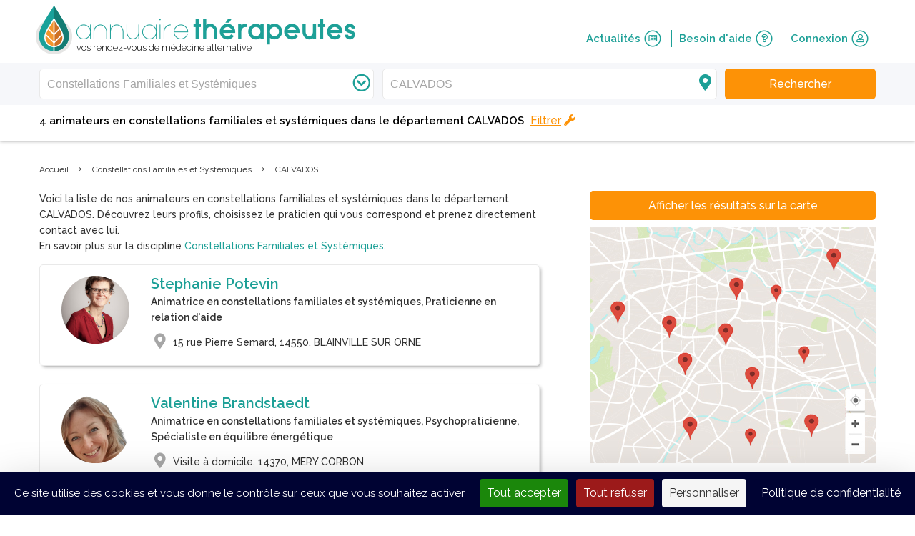

--- FILE ---
content_type: text/html; charset=UTF-8
request_url: https://www.annuaire-therapeutes.com/therapeutes/107-constellations-familiales-et-systemiques/14-calvados
body_size: 9435
content:
<!doctype html>
<html class="no-js" lang="fr">
  <head>
                <!-- Google Tag Manager -->
      <script>(function(w,d,s,l,i){w[l]=w[l]||[];w[l].push(
      {'gtm.start': new Date().getTime(),event:'gtm.js'}

      );var f=d.getElementsByTagName(s)[0],
      j=d.createElement(s),dl=l!='dataLayer'?'&l='+l:'';j.async=true;j.src=
      'https://www.googletagmanager.com/gtm.js?id='+i+dl;f.parentNode.insertBefore(j,f);
      })(window,document,'script','dataLayer','GTM-5Z6W5WF');</script>
      <!-- End Google Tag Manager -->
    
    <!-- Global site tag (gtag.js) - Google Analytics -->
<script async src="https://www.googletagmanager.com/gtag/js?id=G-D202MSJQ49"></script>
<script>
  window.dataLayer = window.dataLayer || [];
  function gtag(){dataLayer.push(arguments);}
  gtag('js', new Date());

  gtag('config', 'G-D202MSJQ49');
</script>


    <meta charset="utf-8">
    <meta http-equiv="X-UA-Compatible" content="IE=edge,chrome=1">
    <base href="/">
    <title>Les animateurs en constellations familiales et systémiques à CALVADOS - Annuaire Thérapeutes</title>
    <meta name="description" content="Trouvez les animateurs en constellations familiales et systémiques à CALVADOS qui conviennent le mieux à vos besoins. Prenez rendez-vous directement sur notre annuaire et retrouvez votre bien-être.">

        <meta name="keywords" content="">
        
    
    
    <meta name="viewport" content="width=device-width, initial-scale=1">
    <meta name="csrf-token" content="VlGm4JSL93Dpdi5t6bNeGtR28oQtENQngxsckFns" />
    <link rel="shortcut icon" href="favicon.ico" type="image/x-icon">
    <link rel="icon" href="favicon.ico" type="image/x-icon">

          <link rel="canonical" href="https://www.annuaire-therapeutes.com/therapeutes/107-constellations-familiales-et-systemiques/14-calvados">
    
    <link rel="stylesheet" href="https://www.annuaire-therapeutes.com/assets/normalize/normalize.css">
    <link rel="stylesheet" href="https://www.annuaire-therapeutes.com/assets/fontawesome/fa.min.css">
    <link rel="stylesheet" href="https://www.annuaire-therapeutes.com/assets/bootstrap/bootstrap.css">
    <link rel="stylesheet" href="https://www.annuaire-therapeutes.com/dist/css/main.css?alea=224823">
            <script src="https://www.annuaire-therapeutes.com/assets/modernizr/modernizr-2.8.3.min.js"></script>

    <meta property="og:url" content="https://www.annuaire-therapeutes.com/therapeutes/107-constellations-familiales-et-systemiques/14-calvados" />
    <meta property="og:site_name" content="Annuaire Thérapeutes" />
        <meta property="og:image" content="https://www.annuaire-therapeutes.com/images/home/ath-logo.png" />
    <meta property="og:title" content="Les animateurs en constellations familiales et systémiques à CALVADOS - Annuaire Thérapeutes" />
    <meta property="og:description" content="Trouvez les animateurs en constellations familiales et systémiques à CALVADOS qui conviennent le mieux à vos besoins. Prenez rendez-vous directement sur notre annuaire et retrouvez votre bien-être." />
    <meta name="twitter:card" content="summary_large_image">
    <meta name="twitter:site" content="@annuairetherapeutes">
    <meta name="twitter:domain" content="annuaire-therapeutes.com">
    <meta name="twitter:creator" content="@annuairetherapeutes">
    <meta name="twitter:title" content="Les animateurs en constellations familiales et systémiques à CALVADOS - Annuaire Thérapeutes">
    <meta name="twitter:description" content="Trouvez les animateurs en constellations familiales et systémiques à CALVADOS qui conviennent le mieux à vos besoins. Prenez rendez-vous directement sur notre annuaire et retrouvez votre bien-être.">
    
    
    <meta name="google" content="nositelinkssearchbox" />
  </head>
  <body class="fixed-header">
    <!--[if lt IE 8]>
    <p class="browserupgrade">You are using an <strong>outdated</strong> browser. Please <a href="http://browsehappy.com/">upgrade your browser</a> to improve your experience.</p>
    <![endif]-->

          <!-- Google Tag Manager (noscript) -->
      <noscript><iframe src="https://www.googletagmanager.com/ns.html?id=GTM-5Z6W5WF"
      height="0" width="0" style="display:none;visibility:hidden"></iframe></noscript>
      <!-- End Google Tag Manager (noscript) -->
    
    

    <!--  required parameters :
          searchBar : has searchbar content
          progressBar : has order or appointment status progress green bar
          practiceReviewBar : has practices nav top bar
          searchTopbar : has search criterias for therapist search
          breadCrumb : has Breadcrumb
    -->

    <header id="siteheader" >
  <div class="clearfix wrapper header">
    <!-- logo + burger icon + hover dropdown -->
    <section id="top-menu" class="clearfix">
      <div id="logo" class="clearfix">
        <a href="https://www.annuaire-therapeutes.com">
          <img src="https://www.annuaire-therapeutes.com/images/home/ath-logo.png_51_68_2" alt="annuaire-thérapeutes, vos rendez-vous de médecine alternative">
        </a>
        <div id="brand">
          <a href="https://www.annuaire-therapeutes.com">
                        <div>
                          <span class="sitename">annuaire<span class="target">thérapeutes</span></span>
              <span class="baseline">vos rendez-vous de médecine alternative</span>
                        </div>
                      </a>
        </div>
      </div>
      <a id="burger-button" class="fa-button" role="navigation">
        <i class="fa fa-bars therapist-color"></i>
      </a>
            <a id="responsive-search-button" class="fa-button" role="navigation">
        <i class="fa fa-search therapist-color"></i>
      </a>
          </section>
    <!-- Nav with links // float-right on desktop -->
    <nav id="user-menu">
      <a href="https://www.annuaire-therapeutes.com/actualites" class="top-nav-item therapist-color clearfix">
        Actualités
        <span class="fa-stack icon">
          <i class="fal fa-circle fa-stack-2x"></i>
          <i class="far fa-newspaper fa-stack-1x" aria-hidden="true"></i>
        </span>
      </a>
      <a href="https://www.annuaire-therapeutes.com/faq" class="top-nav-item therapist-color clearfix">
        Besoin d&#039;aide
        <span class="fa-stack icon">
          <i class="fal fa-circle fa-stack-2x"></i>
          <i class="far fa-question fa-stack-1x" aria-hidden="true"></i>
        </span>
      </a>
              <a class="top-nav-item therapist-color clearfix" href="https://www.annuaire-therapeutes.com/connexion">
          Connexion
          <span class="fa-stack icon">
            <i class="fal fa-circle fa-stack-2x"></i>
            <i class="far fa-user fa-stack-1x" aria-hidden="true"></i>
          </span>
        </a>
        <a href="https://www.annuaire-therapeutes.com/forfaits" class="button  unauthenticated" style="display:none">
          <span class="top-label">Vous êtes thérapeute ?</span>
          <br/>
          <span class="bottom-label">Rejoignez l&#039;annuaire</span>
        </a>
          </nav>
    <div id="responsive-menu-duplicate">
              <span class="responsive-nav-item therapist-color"> Connexion </span>
        <a class="responsive-nav-item therapist-color subitem clearfix" href="https://www.annuaire-therapeutes.com/connexion">
          Je suis un thérapeute
          <!-- <i class="fas fa-leaf" aria-hidden="true"></i> -->
        </a>
        <a class="responsive-nav-item therapist-color subitem clearfix" href="https://www.annuaire-therapeutes.com/connexion/particulier">
          Je suis un particulier
          <!-- <i class="fas fa-user" aria-hidden="true"></i> -->
        </a>
            <a href="https://www.annuaire-therapeutes.com/actualites" class="responsive-nav-item therapist-color clearfix">
        Actualités
        <!-- <i class="fas fa-newspaper" aria-hidden="true"></i> -->
      </a>
      <a href="https://www.annuaire-therapeutes.com/faq" class="responsive-nav-item therapist-color clearfix">
        Besoin d&#039;aide
        <!-- <i class="fas fa-question-circle" aria-hidden="true"></i> -->
      </a>
            <a href="https://www.annuaire-therapeutes.com/forfaits" class="responsive-nav-item therapist-color clearfix">
        Vous êtes thérapeute ?<br>
        Rejoignez l&#039;annuaire
        <!-- <i class="fas fa-user-md" aria-hidden="true"></i> -->
      </a>
                </div>
  </div>
    
      <section id="search-background" class="full clearfix fixed">
  <div id="search-bar" class="reduced form-row unmarged">
    <div class="responsive-header">
      <i id="responsive-search-overlay-close" class="fal fa-times overlay-close"></i>
      <a class="overlay-logo" href="https://www.annuaire-therapeutes.com">
        <img src="https://www.annuaire-therapeutes.com/images/home/ath-logo.png_41_53_2">
      </a>
    </div>

    <div class="wrapper clearfix">
      <div class="form-row-component unmarged dropdown-container searchbar-field relative">
        <i class="far fa-chevron-circle-down fa-fw right-inset therapy-inset"></i>
        <input id="therapy-trouble-therapist-autocomplete" type="text"
        placeholder="Discipline, trouble ou nom du thérapeute"
        data-route="https://www.annuaire-therapeutes.com/search/autocomplete"
        name="searched-therapy-trouble-therapist" autocomplete="off" value="Constellations Familiales et Systémiques" data-slug="107-constellations-familiales-et-systemiques">
        <div class="dropdown">
          <div id="most-searched-therapies-fallback">
            <div class="label">Disciplines les plus recherchées</div>
                                        <div class="suggested-therapies hover-link" data-slug="1-naturopathie">Naturopathie</div>
                            <div class="suggested-therapies hover-link" data-slug="19-medecine-traditionnelle-chinoise">Médecine traditionnelle chinoise</div>
                            <div class="suggested-therapies hover-link" data-slug="22-hypnose">Hypnose</div>
                            <div class="suggested-therapies hover-link" data-slug="15-emdr">EMDR</div>
                            <div class="suggested-therapies hover-link" data-slug="2-sophrologie">Sophrologie</div>
                            <div class="suggested-therapies hover-link" data-slug="13-reflexologie">Réflexologie</div>
                            <div class="suggested-therapies hover-link" data-slug="122-drainage-lymphatique-manuel">Drainage lymphatique manuel</div>
                            <div class="suggested-therapies hover-link" data-slug="36-magnetisme">Magnétisme</div>
                            <div class="suggested-therapies hover-link" data-slug="12-kinesiologie">Kinésiologie</div>
                            <div class="suggested-therapies hover-link" data-slug="9-reiki">Reiki</div>
                                      <div id="see-all-therapies-link">
              <i class="far fa-chevron-right"></i>
              <span>Voir toutes les disciplines</span>
            </div>
          </div>
        </div>

        <span class="error-message">Veuillez renseigner une discipline</span>

      </div>


      <!--hardcoded field due to complex list structure-->
      <div class="form-row-component unmarged dropdown-container searchbar-field relative">
        <i class="fas fa-map-marker-alt fa-fw right-inset locality-inset"></i>
        <input id="geoparameter-autocomplete" type="text" value="CALVADOS"
        data-route="https://www.annuaire-therapeutes.com/search/autocomplete" data-locality-type="dept"
        placeholder="A distance, code postal, ville ou département"
        name="searched-place" autocomplete="chrome-off">


        <div class="dropdown">
          <ul id="remote-therapist" class="result-group" style="display:block">
            <span class="result-category">
              <i class="fas fa-headset fa-fw"></i>
              A distance
            </span>
          </ul>
          <ul id="geocodeme" class="result-group">
            <span class="result-category">
              <i class="fas fa-location-arrow fa-fw" aria-hidden="true"></i>
              Autour de moi
            </span>

          </ul>
          <ul class="result-group cities">
            <span class="result-category">
              <i class="fal fa-map-marker-alt fa-fw" aria-hidden="true"></i>
              Villes
            </span>
            <!-- <li>item</li>-->
          </ul>
          <ul class="result-group departments">
            <span class="result-category">
              <i class="fal fa-map fa-fw" aria-hidden="true"></i>
              Départements
            </span>
            <!-- <li>item</li>-->
          </ul>
        </div>
        <span class="error-message error1">Veuillez choisir une ville ou un département</span>
        <span class="error-message error2">Veuillez choisir un résultat parmi les propositions</span>
      </div>

      <button id="search-topbar-search-button" class="button ui-default2"
        data-base-url="https://www.annuaire-therapeutes.com" data-therapists="therapeutes" data-result-url="14-calvados" data-locality-type="dept">
        <span class="search-label">Rechercher</span>
      </button>

    </div>
  </div>
</section>
  
  
  
      <div id="search-topbar" class="wrapper clearfix">
  <h1 id="results-infos">
    <div class="parts">4 animateurs en constellations familiales et systémiques</div>
        <div class="parts"><span class="phablet-tablet-and-phone-ib-only">dans le département</span> CALVADOS</div>
      </h1>
    <div id="results-actions" class="clearfix">
    <div id="toogle-responsive-map" class="action">
      <span class="label">
        Carte
      </span>
      <i class="fas fa-map-marker-alt"></i>
    </div>
    <div class="separator"></div>
    <div id="toggle-filters" class="action">
      <span class="label" data-trans="Filtrer" data-trans-alt="Masquer">Filtrer</span>
      <i class="fas fa-wrench"></i>
    </div>
  </div>
  <div id="results-filter" class="clearfix">
  <div class="responsive-header">
    <span id="responsive-reset-criterias-button">Réinitialiser</span>
    <i id="responsive-filter-overlay-close" class="fal fa-times overlay-close"></i>
    <a class="overlay-logo" href="https://www.annuaire-therapeutes.com">
      <img src="https://www.annuaire-therapeutes.com/images/home/ath-logo.png_41_53_2">
    </a>
  </div>

              <div class="criteria-group">
      <div class="label">
        Type(s) de consultation<span class="counter"> (0)</span>
        <i class="far fa-chevron-down"></i>
      </div>
      <div class="criteria-list">
        <div class="status">
          <span class="counter">0</span> Sélectionné(s)
          <button type="button" class="reset-criterias-button">Réinitialiser</button>
        </div>
        <div class="criterias">
                <div class="criteria ">
            Individuel
            <div class="form-row-component checkbox "><input class="form-control" placeholder="" autocomplete="off" id="consultationtypes[5]" name="consultationtypes[5]" type="checkbox" value="5"><label for="consultationtypes[5]"><span></span></label></div>
          </div>
                            <div class="criteria ">
            Collectif / Groupes
            <div class="form-row-component checkbox "><input class="form-control" placeholder="" autocomplete="off" id="consultationtypes[6]" name="consultationtypes[6]" type="checkbox" value="6"><label for="consultationtypes[6]"><span></span></label></div>
          </div>
                            <div class="criteria ">
            Ateliers / Conférences
            <div class="form-row-component checkbox "><input class="form-control" placeholder="" autocomplete="off" id="consultationtypes[9]" name="consultationtypes[9]" type="checkbox" value="9"><label for="consultationtypes[9]"><span></span></label></div>
          </div>
                            <div class="criteria ">
            Entreprise
            <div class="form-row-component checkbox "><input class="form-control" placeholder="" autocomplete="off" id="consultationtypes[10]" name="consultationtypes[10]" type="checkbox" value="10"><label for="consultationtypes[10]"><span></span></label></div>
          </div>
                      </div>
      </div>
    </div>
            <div class="criteria-group">
      <div class="label">
        Lieu(x) de consultation<span class="counter"> (0)</span>
        <i class="far fa-chevron-down"></i>
      </div>
      <div class="criteria-list">
        <div class="status">
          <span class="counter">0</span> Sélectionné(s)
          <button type="button" class="reset-criterias-button">Réinitialiser</button>
        </div>
        <div class="criterias">
                <div class="criteria ">
            En cabinet
            <div class="form-row-component checkbox "><input class="form-control" placeholder="" autocomplete="off" id="consultationtypes[2]" name="consultationtypes[2]" type="checkbox" value="2"><label for="consultationtypes[2]"><span></span></label></div>
          </div>
                            <div class="criteria ">
            A domicile
            <div class="form-row-component checkbox "><input class="form-control" placeholder="" autocomplete="off" id="consultationtypes[1]" name="consultationtypes[1]" type="checkbox" value="1"><label for="consultationtypes[1]"><span></span></label></div>
          </div>
                            <div class="criteria ">
            A distance
            <div class="form-row-component checkbox "><input class="form-control" placeholder="" autocomplete="off" id="consultationtypes[3]" name="consultationtypes[3]" type="checkbox" value="3"><label for="consultationtypes[3]"><span></span></label></div>
          </div>
                      </div>
      </div>
    </div>
            <div class="criteria-group">
      <div class="label">
        Public(s) concerné(s)<span class="counter"> (0)</span>
        <i class="far fa-chevron-down"></i>
      </div>
      <div class="criteria-list">
        <div class="status">
          <span class="counter">0</span> Sélectionné(s)
          <button type="button" class="reset-criterias-button">Réinitialiser</button>
        </div>
        <div class="criterias">
                <div class="criteria ">
            Adultes
            <div class="form-row-component checkbox "><input class="form-control" placeholder="" autocomplete="off" id="consultationtypes[11]" name="consultationtypes[11]" type="checkbox" value="11"><label for="consultationtypes[11]"><span></span></label></div>
          </div>
                            <div class="criteria ">
            Adolescents
            <div class="form-row-component checkbox "><input class="form-control" placeholder="" autocomplete="off" id="consultationtypes[12]" name="consultationtypes[12]" type="checkbox" value="12"><label for="consultationtypes[12]"><span></span></label></div>
          </div>
                            <div class="criteria ">
            Enfants
            <div class="form-row-component checkbox "><input class="form-control" placeholder="" autocomplete="off" id="consultationtypes[7]" name="consultationtypes[7]" type="checkbox" value="7"><label for="consultationtypes[7]"><span></span></label></div>
          </div>
                            <div class="criteria ">
            Nourrissons
            <div class="form-row-component checkbox "><input class="form-control" placeholder="" autocomplete="off" id="consultationtypes[13]" name="consultationtypes[13]" type="checkbox" value="13"><label for="consultationtypes[13]"><span></span></label></div>
          </div>
                            <div class="criteria ">
            Femmes enceintes
            <div class="form-row-component checkbox "><input class="form-control" placeholder="" autocomplete="off" id="consultationtypes[14]" name="consultationtypes[14]" type="checkbox" value="14"><label for="consultationtypes[14]"><span></span></label></div>
          </div>
                            <div class="criteria ">
            Séniors
            <div class="form-row-component checkbox "><input class="form-control" placeholder="" autocomplete="off" id="consultationtypes[15]" name="consultationtypes[15]" type="checkbox" value="15"><label for="consultationtypes[15]"><span></span></label></div>
          </div>
                            <div class="criteria ">
            Animaux
            <div class="form-row-component checkbox "><input class="form-control" placeholder="" autocomplete="off" id="consultationtypes[8]" name="consultationtypes[8]" type="checkbox" value="8"><label for="consultationtypes[8]"><span></span></label></div>
          </div>
                </div>
    </div>
    </div>
    <button id="apply-search-filters" class="button ui-default2 1way-spinner">Filtrer</button>
  </div>
  <div id="desktop-enabled-filters-list">
      </div>
</div>
  
</header>

        <main class="white-bg has-breadcrumb">
      <section id="breadcrumb">
  <div class="wrapper">
    <ol class="breadcrumb" itemscope itemtype="http://schema.org/BreadcrumbList">
      <li itemprop="itemListElement" itemscope
          itemtype="http://schema.org/ListItem">
        <a itemscope itemtype="http://schema.org/Thing"
           itemprop="item" itemid="https://www.annuaire-therapeutes.com" href="https://www.annuaire-therapeutes.com">
          <span itemprop="name">Accueil</span>
        </a>
        <meta itemprop="position" content="1" />
      </li>
      ›
            <li itemprop="itemListElement" itemscope
          itemtype="http://schema.org/ListItem">
                    <a itemscope itemtype="http://schema.org/Thing"
             itemprop="item" href="https://www.annuaire-therapeutes.com/therapies/107-constellations-familiales-et-systemiques" itemid="https://www.annuaire-therapeutes.com/therapies/107-constellations-familiales-et-systemiques">

            <span itemprop="name">Constellations Familiales et Systémiques</span>
          </a>
                  <meta itemprop="position" content="2" />
      </li>
      ›
                  <li itemprop="itemListElement" itemscope
          itemtype="http://schema.org/ListItem">
                    <span itemprop="name">CALVADOS</span>
                  <meta itemprop="position" content="3" />
      </li>
                </ol>
  </div>
</section>
    
      <div id="search-results" class="wrapper clearfix">
  <div class="right-col">
        <div id="map-wrapper">
      <div class="responsive-header">
        <i id="responsive-map-overlay-close" class="fal fa-times overlay-close"></i>
        <a class="overlay-logo" href="https://www.annuaire-therapeutes.com">
          <img src="https://www.annuaire-therapeutes.com/images/home/ath-logo.png_41_53_2">
        </a>
      </div>
      <div id="therapists-map" class="static">
        <span id="map-example-button" class="button wide ui-default2">Afficher les résultats sur la carte</span>
        <img id="map-example-img" src="https://www.annuaire-therapeutes.com/images/practice/map-example.jpg" alt="map-example">
      </div>
    </div>
        <aside id="related-articles">
  <div class="title">Articles liés</div>
          <div class="related-article clearfix">
        <div class="content">
                    <span class="category">
            <a href="https://www.annuaire-therapeutes.com/article/577-surcharge-emotionnelle-arreter-de-prendre-sur-soi">
              Psychothérapie
            </a>
          </span>
                    <p class="article-title">
            <a href="https://www.annuaire-therapeutes.com/article/577-surcharge-emotionnelle-arreter-de-prendre-sur-soi">
              Surcharge émotionnelle : arrêter de prendre sur so...
            </a>
          </p>
        </div>
        <a href="https://www.annuaire-therapeutes.com/article/577-surcharge-emotionnelle-arreter-de-prendre-sur-soi">
          <img class="thumbnail"  src="https://www.annuaire-therapeutes.com/images/actu-0324-surcharge-emotionnelle.png_80_80_5" srcset="https://www.annuaire-therapeutes.com/images/actu-0324-surcharge-emotionnelle.png_80_80_5" alt="Surcharge émotionnelle : arrêter de prendre sur soi">
        </a>
      </div>
          <div class="related-article clearfix">
        <div class="content">
                    <span class="category">
            <a href="https://www.annuaire-therapeutes.com/article/277-depression-chez-lenfant-aider-les-parents">
              Psychothérapie
            </a>
          </span>
                    <p class="article-title">
            <a href="https://www.annuaire-therapeutes.com/article/277-depression-chez-lenfant-aider-les-parents">
              Dépression chez l’enfant : aider les parents
            </a>
          </p>
        </div>
        <a href="https://www.annuaire-therapeutes.com/article/277-depression-chez-lenfant-aider-les-parents">
          <img class="thumbnail"  src="https://www.annuaire-therapeutes.com/images/depression-enfant-1119.jpg_80_80_5" srcset="https://www.annuaire-therapeutes.com/images/depression-enfant-1119.jpg_80_80_5" alt="Dépression chez l’enfant : aider les parents">
        </a>
      </div>
          <div class="related-article clearfix">
        <div class="content">
                    <span class="category">
            <a href="https://www.annuaire-therapeutes.com/article/269-constellations-familiales-et-systemiques-le-premier-pas-vers-lacceptation">
              Constellations Familiales et Systémiques
            </a>
          </span>
                    <p class="article-title">
            <a href="https://www.annuaire-therapeutes.com/article/269-constellations-familiales-et-systemiques-le-premier-pas-vers-lacceptation">
              Constellations familiales et systémiques : le prem...
            </a>
          </p>
        </div>
        <a href="https://www.annuaire-therapeutes.com/article/269-constellations-familiales-et-systemiques-le-premier-pas-vers-lacceptation">
          <img class="thumbnail"  src="https://www.annuaire-therapeutes.com/images/constellations-familiales-systemiques-1019.jpg_80_80_5" srcset="https://www.annuaire-therapeutes.com/images/constellations-familiales-systemiques-1019.jpg_80_80_5" alt="Constellations familiales et systémiques : le premier pas vers l’acceptation">
        </a>
      </div>
    </aside>
  </div>
  <div id="therapists-listing" class="left-col">
    <div id="therapists-list">
      <div id="search-additional-text">
                                            Voici la liste de nos animateurs en constellations familiales et systémiques dans le département CALVADOS. Découvrez leurs profils, choisissez le praticien qui vous correspond et prenez directement contact avec lui.<br/>En savoir plus sur la discipline <a target="_blank" href="https://www.annuaire-therapeutes.com/therapies/107-constellations-familiales-et-systemiques" title="Constellations Familiales et Systémiques" class="ui-color1">Constellations Familiales et Systémiques</a>.
                                    </div>
      <div class="results clearfix">
                            <div class="therapist-block clearfix">
    <div class="therapist-block-section clearfix">
    <div class="therapist-left">
      <a href="https://www.annuaire-therapeutes.com/therapeute/163800-stephanie-potevin-blainville-sur-orne">
        <img class="thumbnail clearfix"  src="https://www.annuaire-therapeutes.com/images/usersUploadedContent/179988-athmvon-113649.jpg_95_95_5" srcset="https://www.annuaire-therapeutes.com/images/usersUploadedContent/179988-athmvon-113649.jpg_95_95_5" alt="Stephanie Potevin">
        </a>
              </div>
      <div class="therapist-name-jobtitle-formater">
        <a href="https://www.annuaire-therapeutes.com/therapeute/163800-stephanie-potevin-blainville-sur-orne">
          <h2 class="ui-color1 name">
            Stephanie Potevin
          </h2>
        </a>
        <a href="https://www.annuaire-therapeutes.com/therapeute/163800-stephanie-potevin-blainville-sur-orne">
          <h3 class="jobtitle">
                                                Animatrice en constellations familiales et systémiques,                                                Praticienne en relation d&#039;aide                                  </h3>
        </a>
      </div>

              <div class="therapist-address-appointment-disorders">
          <a href="https://www.annuaire-therapeutes.com/therapeute/163800-stephanie-potevin-blainville-sur-orne">
            <div class="locality clearfix">
              <i class="fas fa-fw fa-map-marker-alt"></i>
                                            <div class="left">15 rue Pierre Semard, 14550, BLAINVILLE SUR ORNE</div>
                          </div>
          </a>
		                              </div>
      
          </div>
      </div>
                      <div class="therapist-block clearfix">
    <div class="therapist-block-section clearfix">
    <div class="therapist-left">
      <a href="https://www.annuaire-therapeutes.com/therapeute/189613-valentine-brandstaedt-mery-corbon">
        <img class="thumbnail clearfix"  src="https://www.annuaire-therapeutes.com/images/usersUploadedContent/221288.png_95_95_5" srcset="https://www.annuaire-therapeutes.com/images/usersUploadedContent/221288.png_95_95_5" alt="Valentine Brandstaedt">
        </a>
              </div>
      <div class="therapist-name-jobtitle-formater">
        <a href="https://www.annuaire-therapeutes.com/therapeute/189613-valentine-brandstaedt-mery-corbon">
          <h2 class="ui-color1 name">
            Valentine Brandstaedt
          </h2>
        </a>
        <a href="https://www.annuaire-therapeutes.com/therapeute/189613-valentine-brandstaedt-mery-corbon">
          <h3 class="jobtitle">
                                                Animatrice en constellations familiales et systémiques,                                                Psychopraticienne,                                                Spécialiste en équilibre énergétique                                  </h3>
        </a>
      </div>

              <div class="therapist-address-appointment-disorders">
          <a href="https://www.annuaire-therapeutes.com/therapeute/189613-valentine-brandstaedt-mery-corbon">
            <div class="locality clearfix">
              <i class="fas fa-fw fa-map-marker-alt"></i>
                                            <div class="left">Visite à domicile, 14370, MERY CORBON</div>
                          </div>
          </a>
		                              </div>
      
          </div>
      </div>
                      <div class="therapist-block clearfix">
    <div class="therapist-block-section clearfix">
    <div class="therapist-left">
      <a href="https://www.annuaire-therapeutes.com/therapeute/86558-christine-den-boer-lisieux">
        <img class="thumbnail clearfix"  src="https://www.annuaire-therapeutes.com/images/usersUploadedContent/28498-athmvon-80517.jpg_95_95_5" srcset="https://www.annuaire-therapeutes.com/images/usersUploadedContent/28498-athmvon-80517.jpg_95_95_5" alt="Christine Den Boer">
        </a>
                <div class="rating">
          <span class="note" style="width: 98%;"></span>
        </div>
                <div class="review-counter">
          2 avis
        </div>
                      </div>
      <div class="therapist-name-jobtitle-formater">
        <a href="https://www.annuaire-therapeutes.com/therapeute/86558-christine-den-boer-lisieux">
          <h2 class="ui-color1 name">
            Christine Den Boer
          </h2>
        </a>
        <a href="https://www.annuaire-therapeutes.com/therapeute/86558-christine-den-boer-lisieux">
          <h3 class="jobtitle">
                                                Animatrice en constellations familiales et systémiques,                                                Coach de vie,                                                Hypnothérapeute                                  </h3>
        </a>
      </div>

              <div class="therapist-address-appointment-disorders">
          <a href="https://www.annuaire-therapeutes.com/therapeute/86558-christine-den-boer-lisieux">
            <div class="locality clearfix">
              <i class="fas fa-fw fa-map-marker-alt"></i>
                                            <div class="left">Avenue Victor Hugo, 14100, LISIEUX</div>
                          </div>
          </a>
		                              </div>
      
          </div>
      </div>
                      <div class="therapist-block clearfix">
    <div class="therapist-block-section clearfix">
    <div class="therapist-left">
      <a href="https://www.annuaire-therapeutes.com/therapeute/156612-christine-den-boer-courtonne-la-meurdrac">
        <img class="thumbnail clearfix"  src="https://www.annuaire-therapeutes.com/images/usersUploadedContent/28498-athmvon-80517.jpg_95_95_5" srcset="https://www.annuaire-therapeutes.com/images/usersUploadedContent/28498-athmvon-80517.jpg_95_95_5" alt="Christine Den Boer">
        </a>
                <div class="rating">
          <span class="note" style="width: 98%;"></span>
        </div>
                <div class="review-counter">
          2 avis
        </div>
                      </div>
      <div class="therapist-name-jobtitle-formater">
        <a href="https://www.annuaire-therapeutes.com/therapeute/156612-christine-den-boer-courtonne-la-meurdrac">
          <h2 class="ui-color1 name">
            Christine Den Boer
          </h2>
        </a>
        <a href="https://www.annuaire-therapeutes.com/therapeute/156612-christine-den-boer-courtonne-la-meurdrac">
          <h3 class="jobtitle">
                                                Animatrice en constellations familiales et systémiques,                                                Coach de vie,                                                Hypnothérapeute                                  </h3>
        </a>
      </div>

              <div class="therapist-address-appointment-disorders">
          <a href="https://www.annuaire-therapeutes.com/therapeute/156612-christine-den-boer-courtonne-la-meurdrac">
            <div class="locality clearfix">
              <i class="fas fa-fw fa-map-marker-alt"></i>
                                            <div class="left">950 chemin de la Rocquerie, 14100, COURTONNE LA MEURDRAC</div>
                          </div>
          </a>
		                              </div>
      
          </div>
      </div>
                    </div>
          <div class="low-results">
                              Vous ne trouvez pas de animateurs en constellations familiales et systémiques dans le département CALVADOS ? Nous vous conseillons d'élargir votre recherche aux départements limitrophes. Vous aurez ainsi accès aux profils d'un plus grand nombre de animateurs en constellations familiales et systémiques proches du département CALVADOS.<br/>En savoir plus sur la discipline <a target="_blank" class="ui-color1" href="https://www.annuaire-therapeutes.com/therapies/107-constellations-familiales-et-systemiques" title="Constellations Familiales et Systémiques">Constellations Familiales et Systémiques</a>.
                        </div>
        </div>

    <div class="pagination-block"></div>

    <!-- nearby therapists -->
    
      <hr class="m30">

              <!-- department -->
              
    
    
      </div>
</div>
    </main>

    <footer>
  <div id="newsletter" style="display:none">
    <div class="wrapper">
      <div class="block">
        <span class="title">Inscrivez-vous à notre newsletter gratuite</span>
        <span class="subtitle">Retrouvez chaque mois l&#039;actualité des médecines alternatives</span>
        <i class="fal fa-envelope fa-3x"></i>
        <div class="form-row-component "><input id="subscribeNewsletter" class="form-control" placeholder="Entrez votre e-mail" autocomplete="off" autocapitalize="none" inputmode="email" name="email" type="text" value=""></div>
        <button id="send-subscription" class="button ui-default2">S&#039;inscrire à la newsletter</button>
      </div>
      <span class="on-error"></span>
      <span class="on-success">Votre inscription à la newsletter est bien enregistrée. Merci de votre intérêt pour Annuaire Thérapeutes.</span>
      <div class="disclaimer-data  white-bg ">
  <a target="_blank" href="https://www.annuaire-therapeutes.com/protection-des-donnees" class='desktop'>En savoir plus sur la collecte de vos données.</a>
  <p class='mobile'>En savoir plus sur la collecte de vos données.</p>
  <div class="data-text">
    <p>Votre adresse email est uniquement utilis&eacute;e pour vous envoyer les lettres d&#39;information d&rsquo;Annuaire Th&eacute;rapeutes. Vous pouvez &agrave; tout moment utiliser le lien de d&eacute;sabonnement int&eacute;gr&eacute; dans la newsletter.</p>
    <a class='mobile' href="https://www.annuaire-therapeutes.com/protection-des-donnees">Politique de confidentialité</a>
  </div>
</div>
    </div>
  </div>
  <div id="footer-bottom">
    <div id="follow-us">
      <div class="wrapper">
        <span class="title">Suivez-nous sur</span>
        <div>
                                    <a class="social-icon" target="_blank" href="https://www.facebook.com/annuaireth/">
                <span class="fa-stack fa-lg">
                  <i class="fa fa-circle fa-stack-2x"></i>
                  <i class="fab fa-facebook fa-stack-1x fa-inverse" aria-hidden="true"></i>
                </span>
              </a>
                                                                                            <a class="social-icon" target="_blank" href="https://www.linkedin.com/company/annuaire-therapeutes">
                <span class="fa-stack fa-lg">
                  <i class="fa fa-circle fa-stack-2x"></i>
                  <i class="fab fa-linkedin fa-stack-1x fa-inverse" aria-hidden="true"></i>
                </span>
              </a>
                              </div>
      </div>
    </div>
    <div id="therapies-bloc">
      <div class="wrapper p80 clearfix">

        <div id="therapies-list" class="clearfix left">

          <a title="Index des disciplines" href="https://www.annuaire-therapeutes.com/index-des-disciplines">
            <span class="title ui-color1">Index des disciplines</span>
          </a>

                              <ul class="col1">

                          <li>
                <a href="https://www.annuaire-therapeutes.com/therapies/32-aromatherapie">
                Aromathérapie
                </a>
              </li>
                          <li>
                <a href="https://www.annuaire-therapeutes.com/therapies/6-auriculotherapie">
                Auriculothérapie
                </a>
              </li>
                          <li>
                <a href="https://www.annuaire-therapeutes.com/therapies/120-bioresonance">
                Biorésonance
                </a>
              </li>
                          <li>
                <a href="https://www.annuaire-therapeutes.com/therapies/107-constellations-familiales-et-systemiques">
                Constellations Familiales et Systémiques
                </a>
              </li>
                          <li>
                <a href="https://www.annuaire-therapeutes.com/therapies/122-drainage-lymphatique-manuel">
                Drainage lymphatique manuel
                </a>
              </li>
                          <li>
                <a href="https://www.annuaire-therapeutes.com/therapies/82-eft">
                EFT
                </a>
              </li>
                          <li>
                <a href="https://www.annuaire-therapeutes.com/therapies/15-emdr">
                EMDR
                </a>
              </li>
                          <li>
                <a href="https://www.annuaire-therapeutes.com/therapies/22-hypnose">
                Hypnose
                </a>
              </li>
                          <li>
                <a href="https://www.annuaire-therapeutes.com/therapies/12-kinesiologie">
                Kinésiologie
                </a>
              </li>
                          <li>
                <a href="https://www.annuaire-therapeutes.com/therapies/36-magnetisme">
                Magnétisme
                </a>
              </li>
            
          </ul>
                    <ul class="col2">

                          <li>
                <a href="https://www.annuaire-therapeutes.com/therapies/155-massage-bien-etre">
                Massage Bien-être
                </a>
              </li>
                          <li>
                <a href="https://www.annuaire-therapeutes.com/therapies/19-medecine-traditionnelle-chinoise">
                Médecine traditionnelle chinoise
                </a>
              </li>
                          <li>
                <a href="https://www.annuaire-therapeutes.com/therapies/84-methode-mezieres">
                Méthode Mézières
                </a>
              </li>
                          <li>
                <a href="https://www.annuaire-therapeutes.com/therapies/1-naturopathie">
                Naturopathie
                </a>
              </li>
                          <li>
                <a href="https://www.annuaire-therapeutes.com/therapies/4-osteopathie">
                Ostéopathie
                </a>
              </li>
                          <li>
                <a href="https://www.annuaire-therapeutes.com/therapies/5-phytotherapie">
                Phytothérapie
                </a>
              </li>
                          <li>
                <a href="https://www.annuaire-therapeutes.com/therapies/13-reflexologie">
                Réflexologie
                </a>
              </li>
                          <li>
                <a href="https://www.annuaire-therapeutes.com/therapies/9-reiki">
                Reiki
                </a>
              </li>
                          <li>
                <a href="https://www.annuaire-therapeutes.com/therapies/27-shiatsu">
                Shiatsu
                </a>
              </li>
                          <li>
                <a href="https://www.annuaire-therapeutes.com/therapies/2-sophrologie">
                Sophrologie
                </a>
              </li>
            
          </ul>
          
          <a href="https://www.annuaire-therapeutes.com/index-des-disciplines" class="ui-color1">
            <i class="fa fa-chevron-right" aria-hidden="true"></i>
            Plus de disciplines
          </a>
        </div>

        <div id="most-searched-terms" class="clearfix right">
          <span onclick="$(this).next().toggle(); $(this).children().toggleClass('fa-plus fa-minus')" class="title ui-color1">Recherches fréquentes<i class="pull-right fal fa-plus"></i></span>
                              <ul class="col1">
                          <li>
                                  <a href="tous-les-therapeutes/34-herault/28129-montpellier" title="Thérapeutes MONTPELLIER">
                    Thérapeutes Montpellier
                  </a>
                              </li>
                          <li>
                                  <a href="tous-les-therapeutes/73-savoie/8668-chambery" title="Thérapeutes CHAMBERY">
                    Thérapeutes Chambery
                  </a>
                              </li>
                          <li>
                                  <a href="therapeutes/15-emdr/75-paris" title="Thérapeute EMDR PARIS">
                    Thérapeute EMDR Paris
                  </a>
                              </li>
                          <li>
                                  <a href="therapeutes/36-magnetisme/75-paris" title="Magnétiseur PARIS">
                    Magnétiseur Paris
                  </a>
                              </li>
                          <li>
                                  <a href="therapeutes/22-hypnose/75-paris" title="Hypnothérapeute PARIS">
                    Hypnothérapeute Paris
                  </a>
                              </li>
                          <li>
                                  <a href="therapeutes/2-sophrologie/78-yvelines/11676-viroflay" title="Sophrologue VIROFLAY">
                    Sophrologue Viroflay
                  </a>
                              </li>
                      </ul>
                    <ul class="col2">
                          <li>
                                  <a href="therapeutes/1-naturopathie/75-paris" title="Naturopathe PARIS">
                    Naturopathe Paris
                  </a>
                              </li>
                          <li>
                                  <a href="therapeutes/2-sophrologie/91-essonne/25878-ballainvilliers" title="Sophrologue BALLAINVILLIERS">
                    Sophrologue Ballainvilliers
                  </a>
                              </li>
                          <li>
                                  <a href="therapeutes/21-fasciatherapie/75-paris" title="Fasciathérapeute PARIS">
                    Fasciathérapeute Paris
                  </a>
                              </li>
                          <li>
                                  <a href="therapeutes/2-sophrologie/31-haute-garonne" title="Sophrologue HAUTE-GARONNE">
                    Sophrologue Haute-garonne
                  </a>
                              </li>
                          <li>
                                  <a href="therapeutes/36-magnetisme/77-seine-et-marne" title="Magnétiseur SEINE-ET-MARNE">
                    Magnétiseur Seine-et-marne
                  </a>
                              </li>
                          <li>
                                  <a href="therapeutes/155-massage-bien-etre/75-paris" title="Praticien en massage bien-être PARIS">
                    Praticien en massage bien-être Paris
                  </a>
                              </li>
                      </ul>
          
        </div>

      </div>
    </div>
    <div id="other-links">
      <a href="https://www.annuaire-therapeutes.com/forfaits">Se référencer sur Annuaire Thérapeutes</a>
      <a href="https://www.annuaire-therapeutes.com">Rechercher un thérapeute</a>
    </div>
    <div id="footer-links">
      <div class="wrapper">
        <a href="https://www.annuaire-therapeutes.com/qui-sommes-nous">Qui sommes-nous ?</a>
        <a href="https://www.annuaire-therapeutes.com/contact">Contact</a>
        <a href="https://www.annuaire-therapeutes.com/nos-partenaires">Nos partenaires</a>
        <a href="https://www.annuaire-therapeutes.com/faq">FAQ</a>
        <a href="https://www.annuaire-therapeutes.com/mentions-legales">Mentions légales</a>
        <a href="https://www.annuaire-therapeutes.com/conditions-generales-de-vente">CGV</a>
        <a href="https://www.annuaire-therapeutes.com/conditions-generales-d-utilisation">CGU</a>
        <a href="https://www.annuaire-therapeutes.com/protection-des-donnees">Politique de confidentialité</a>




        <hr>
        <span class="copyright">© 2025 annuaire-therapeutes.com</span>
        <span class="copyright">Réalisé par Santé Port Royal</span>
      </div>
    </div>
  </div>
</footer>

          <div id="patient-subscribe-success" class="modal fade bs-example-modal-lg" tabindex="-1" role="dialog" aria-labelledby="myLargeModalLabel">
  <div class="modal-dialog" role="document">
    <div class="popin patient modal-content">
        Bienvenue, votre inscription est bien enregistrée.<br/>Vous allez recevoir un mail de confirmation de création de compte.
        <br/>
        Vous allez être redirigé dans quelques secondes...
    </div>
  </div>
</div>
  
        
    
    
    <script src="https://www.annuaire-therapeutes.com/polyfills/intersection-observer-polyfill.min.js"></script>
<script src="https://www.annuaire-therapeutes.com/assets/jquery/jquery-3.1.1.min.js"></script>
<script src="https://www.annuaire-therapeutes.com/assets/bootstrap/bootstrap.min.js"></script>
<script src="https://www.annuaire-therapeutes.com/assets/flatpickr/flatpickr.min.js"></script>
<script src="https://www.annuaire-therapeutes.com/assets/flatpickr/fr.js"></script>
<script src="https://www.annuaire-therapeutes.com/dist/js/greenflow.js?alea=12753"></script>
<script id="js-main" src="https://www.annuaire-therapeutes.com/dist/js/main.js?alea=13539"></script>
            <script src="https://www.annuaire-therapeutes.com/dist/js/topmenu.js?alea=12764"></script>
      <script src="https://developers.google.com/maps/documentation/javascript/examples/markerclusterer/markerclusterer.js"></script>
  <script async defer
    src="https://maps.googleapis.com/maps/api/js?key=AIzaSyDU8hbZyyoIOq-1TUEfGRXTb99zIlsCAJw">
  </script>
  <script>
            var markers = [
                              {
          title: "Stephanie Potevin",
          url: "https://www.annuaire-therapeutes.com/therapeute/163800-stephanie-potevin-blainville-sur-orne",
          logoUrl: "usersUploadedContent/179988-athmvon-113649.jpg",
          lat: 49.231518,
          lng: -0.299516,
          zindex: 1,
          name: "Stephanie Potevin",
          address1: "15 rue Pierre Semard",
          address2: "",
          zipcode: "14550",
          city: "BLAINVILLE SUR ORNE",
          premium: 0
        },
                                      {
          title: "Valentine Brandstaedt",
          url: "https://www.annuaire-therapeutes.com/therapeute/189613-valentine-brandstaedt-mery-corbon",
          logoUrl: "usersUploadedContent/221288.png",
          lat: 49.134924,
          lng: -0.084964,
          zindex: 1,
          name: "Valentine Brandstaedt",
          address1: "Visite à domicile",
          address2: "",
          zipcode: "14370",
          city: "MERY CORBON",
          premium: 0
        },
                                      {
          title: "Christine Den Boer",
          url: "https://www.annuaire-therapeutes.com/therapeute/86558-christine-den-boer-lisieux",
          logoUrl: "usersUploadedContent/28498-athmvon-80517.jpg",
          lat: 49.151588,
          lng: 0.222937,
          zindex: 1,
          name: "Christine Den Boer",
          address1: "Avenue Victor Hugo",
          address2: "Centre de Lisieux",
          zipcode: "14100",
          city: "LISIEUX",
          premium: 0
        },
                                      {
          title: "Christine Den Boer",
          url: "https://www.annuaire-therapeutes.com/therapeute/156612-christine-den-boer-courtonne-la-meurdrac",
          logoUrl: "usersUploadedContent/28498-athmvon-80517.jpg",
          lat: 49.120624,
          lng: 0.343501,
          zindex: 1,
          name: "Christine Den Boer",
          address1: "950 chemin de la Rocquerie",
          address2: "",
          zipcode: "14100",
          city: "COURTONNE LA MEURDRAC",
          premium: 0
        },
                  ];
    
    var locality = {
      'name' : '&quot;CALVADOS&quot;'
    }

    $('#apply-search-filters').on('click', function () {
      therapistSearch.filters.updateCriteria('https://www.annuaire-therapeutes.com/therapeutes/107-constellations-familiales-et-systemiques/14-calvados');
      return false;
    });

    $('#responsive-reset-criterias-button').on('click', function () {
      therapistSearch.filters.resetAllCriterias('https://www.annuaire-therapeutes.com/therapeutes/107-constellations-familiales-et-systemiques/14-calvados');
      return false;
    });

    // Push GTM search informations
    jQuery(function($){
      dataLayer.push({
        'event': 'recherche interne',
        'discipline': 'Constellations Familiales et Systémiques',                'localisation': 'CALVADOS',        'resultats de recherche': '4'
      });
    });
  </script>
  <script src="https://www.annuaire-therapeutes.com/dist/js/practice-list.js?alea=9539"></script>
<!-- Google Analytics: change UA-XXXXX-X to be your site's ID. -->
<script>
(function(b,o,i,l,e,r){b.GoogleAnalyticsObject=l;b[l]||(b[l]=
  function(){(b[l].q=b[l].q||[]).push(arguments)});b[l].l=+new Date;
  e=o.createElement(i);r=o.getElementsByTagName(i)[0];
  e.src='//www.google-analytics.com/analytics.js';
  r.parentNode.insertBefore(e,r)}(window,document,'script','ga'));
  ga('create','UA-11693563-1','auto');ga('send','pageview');
</script>
<script type="text/javascript" src="//opt-out.ferank.eu/tarteaucitron.js?domain=www.annuaire-therapeutes.com&uuid=e854d07cc22f2a43438ac0c8c06b92423cb53e8a"></script>
  </body>
</html>


--- FILE ---
content_type: text/html; charset=UTF-8
request_url: https://www.annuaire-therapeutes.com/images/home/ath-logo.png_51_68_2
body_size: 4287
content:
�PNG

   IHDR   3   D   ,�S   	pHYs  �  ��+  |IDATh���kxT��{�L��Lr��BI �B0G��"HA��>��
����j���zl+(��TL���ڂ�\�zk
"���r	0�Ä$2�Lff�}>�d�˞��?�^�zߵ��^�z/��i�&�����c4m����޴%�f�,CQ*4�ggo�U2RuU	���tN�_��޴��=�H@�P�]o���^##UW��zBs�s����K�eS�@���Ny ����+�B�A5d�)u<��\O����YM�HE���{�h�����&�OGu��_�rIO���a&UW� ǁ�Py�0�4l2yČ�ܞ�==�3ˈ �כ�ӱ��ȄƔd�ӱ�'{�zLI={z��^LI�س�'��� UW��S����[ ���=Ŏ'��vǗ����!�z(�t��T]5X�]' TW[Y�����N]&#UW������ֶ.���Y�Z�;=��H� ��1��ؔ��t+�t��T]5�$cʓc*�_>��M�FRm�N��k������3��DJRz:?9��&݆-�O����o]q��H�U w$��r�$RF LF��')]�=7Df��m�������,(dfA!J�Q ���G1�ldR�4�s��W�w���4Y�W�X3�r+�5�n���s�&�z�xOn���(�V��}�)�	�i��YU�˲�"Y�"#���n����u9��������V<���
��F����ge���3�r�\�v���,�OF?.Y���l� ����3F��&lptN���Dq��e�<n�hm�GY<a2�-�w��/�����e�Y���7fa��`��.;庄����	�4��πA^S����4��͹/��s���ǎz�%��x���G�>��ΞFM"!]X6��ܾx��j�]w�).��#�?1a� ����Ο��҅.Y��XP�������X�Y^Q�z͎�H��һ��4�����2��m���på�υ��EF��Ӏ_u~WמK�WV���ŔBǾ�h>w\]��Nݶ�1����o'l๏��~�*�g��Ȳ=�s����������7

�sP��w�]ܟ�s�N��؛��\쩩�s�JpO$��OX	����Vw�D+X��Ī@Lq��M4�þc%�ۙ\��4�?�G��D��,��� (����-s�?�y	�՘�Nx�]��?֑��Ͳ�g$�?z��������{fy����;:�6nK����Q �J�DHI�����A�M�`��)L��*>//�8*~?�e�@`~�֮$z��1�E��w0�����&dHˠ����*���[E˦%�v�<)��?���ƥ(l�?d�22�[\�"���ex>y�:��̸u� �{/R[�c�g1ol%�s�;q����a���?H`Ah�Ɔ���1��H�a�Eǡt\���(,���`�֭g��P��ױ*������ \z�����cS�Ƶ������"� DY�q�z��)n{}���+���E>�{�n���:Ĝ,s�E�h͡�"m�P��|�׃���c�.���n��5#��}!RT&��"�û�Z�6���aEϱ�Qe����8��:���3X��D�]�t��_UD�+�ŵo�Ҭ'�&�C%��Q�l��؃%�P]��j��{�W�޻1����0`�R��n��4��O���� ��|��������%`�H�s��qӗ��<
22Q�A�j0�[q�]�`�OhSF_�=M��c��Tg�Af�1F���S�LJB%͞��e�m ��S1䏎���b+���߯�%`)C�(������^h�)*��u�#οP��M���b�{#[�!��}@�q��%�P�x3���)^��
��y=��L�rJ��$3����݋��ހ��&��tC���ݸ����ˋo���a���u��j�h����^�����^�eB��	Y�
����ƅ�.��j��b�[�5�gW��O�F�F��?���v<��k�2{=Ƣ�7D$k�t�,z��N����p ��Ɯ���zz��%a�9	Rq��"����t
׮Eh�v�3�$M(k�t���yq���`� �%���2�R&����O3c���\noG���Mg��<ΤuQܭԼ� w�����48�\B�s�FJOG�1
�q҉�ZZ�
L�ݬ6����h�͘g��Tz�n���9=����3��FS�I�+��n} ��L��)>-�#��ٹ1��Q��aФ�2��E\;Ako"m��(Bٕs(|`5��Fj6<HGcT�Ef٭ ��?6��su/�������y�o�޾X������W�<H�����+0H� X��Q��j�W1� �N���*��UԾ%�;�K��d�jC����C~��j���bG�9o	:�G�m�C��vR��{���.����ӿ�?&k�82�N�o��!F~h0�xpX�W�$�j:��k�%� po m��Ǐ�Q|���?&�[;����P�\�Z��� �Z(����êލi{|Q1��������������2�Q�����O#�)"m�o@�?՜:�����1�����H�7�_��6���D��_N�M��� I��v��Z�FR�SϏ��N���3�`���d�'��'��K�$��)zx�#����^>�OW`z�H�[�F®��a�3OGj�?���,��/�����i��o�2wk�9����.�FN�/G�����u�<?�v����A2�d;T�j����Qd��SE�xb�����x��om�|��O�~&!S�=��ůR����H�|�v��������Ys��Ju�o�^�sY���:v�t���Ǐ�'���[y���{�`E4��	P<�W�v�S*��&Ua��Oy��w��g�.��;�^�|.��0I������Ȳ�`{dͽ�,��Ӹ� ����T��6�sr`�b2�*>�^�X}={Ϟa����ؖ�ݜ �x�~8Fw�~[�l;���ɲ}�4R~���e�}����Df���<��渁0�h`���z`�$�~)�u��S`G�p\N.��&1"�;���bIg��EdG��(蒑$�
|�Y6ȒΦ�'�aX���nAE&Ξ��pKIOe�Q�y(I60�Yf�}�T!�h�������l��/N����cf�/]��"Pq�,۟���)�����G����e�9�9z��V�7	���a��R�Kn�\P�g%ɖ�N�/�nt�?hY�8��䂫{��̴4
�����V�ɦ�o>S��zq#�,�@�l�L��z�(�v+��LKIЫ݄X<#I���=w鍦,�?���<����</I��7Z�[Neٞ���pK������_%ɦ{*�z��|�ح�$���C�_�Z�/*���K��N����!��ON-e��*�    IEND�B`�3530

--- FILE ---
content_type: text/html; charset=UTF-8
request_url: https://www.annuaire-therapeutes.com/images/home/ath-logo.png_41_53_2
body_size: 4641
content:
�PNG

   IHDR   (   5   3��(   	pHYs  �  ��+  �IDATh���kt\�u���hf��$ˣь��,�mY6�Cl)�%nC�Ҥ���R(,��*B�!�Ҳ�%f%MC�RhJ$��	�a���Y��,�zk4�;w�ýw�<2��Қ�s�9����q�9W @U-1T�b�v���;�����V`�����L뜫�2�O��	/�/"y�<݋�,p�59���<���~��H�+�jM����0Vbf�j��+��t���RFUKj6��L�4�zT/�w+5U���C3��TU�i�O��ͷ�3}N�7CD���gb/P���*�tj�M�;~�J=Wʗf\h�s�gwV7�v���Ś���������.�X�5��ʹht�N�� %��i^kM%�7>�Ȍ̝�?�1�w�5���%XmP��*�� gZV��>���������"�Ӂ��M��,��k�\P@�"��L��涳u(����&@ő�s)p;���q�P�)����Ï=tI��\,�e��kf�$1�v=S%
m.S6{^����(�˅�����;j���L���y��J��}0���E�Z�*��ą'y+��۲��t�����H�g���$�
}o_Ӯga�_aU����,h��E\�����V*�ԍ�ϋ`p�%��T$�ܠ���@[1'̊9� \�x!g.�W�����T+2�f�"���-�_�Ì�5VYŃ~��\~%ͳj|�3�e;�ڪ�[~[?<+Q{�ٝ}vgx 4`K҂�fp��646�qA+W�h�HqȦUU�t��9;l�.ו��1û@����|�?�bA��~�ܖ���h1�&79č�.������G�\*�Զ5�<�߁���k^�`WOwmg����{�)Dqr_�����:��g���3��[4dF�ks'�2g���ܸR���������S]�^��yV�QU+�1���\L���T2��#����E��e!��d�yM�aN�p��'�t�|�m_��0U�S�3k��d�J$��xIw;+���qC��"�xoj���O�z���@K�,�.\DM���z��'������|��<Zg7���tVx��QN�_<�L$�gJ�b�U���-/&z���T޹�-h��RK�2L����2�[&g���e�׵�%���A��N2���7T�<�Z�]�xt��ɉ����P�ܞvޜ07��E=�5x�P�8tM%3��O��c������L��{�$��� [@v$�p�����q�*7��5���|��d.g��.]qǪ��1O���e2z�U��os��N*����(�
��ɿ}�)�4�kT��D"�wc³s�Q�m�|69���Ar�_PU���u�":����1Vj�lp�$r������uU|e���D(��E��t/��ܾm����T���S�
D-��C�t'��Y�S s��u���8�P,���ݙ����^��籶yN����U�o|��L���ȭ�D��p����&��KM���RV.�ߺ��\ײ���e���0���S�LgʛS�hKj*����C�'A�,��]'9>2쐦��/&q��V��T5���L%9<6b��I �������d�M���n��J�kAG�!T�m'z�v��a����[�"�7>)(���$>>�֖�2UjU""�)"��|<:�H6�h�
�K-m�Ǐ�=��}߃\���;1�,-.[�cˉ^u/�ːx�Q���5C'���k0�(���i��n2���"tC�v�6U%kY�f���Vq���U�l��<�Kt<�5t���G��gu>�o�����e̿~�� ��C��(��8�_f���̭�/Ԓ*�����>#� ��� �`wY�8:>�lg������ǻ1����iEG�H��$��'7mǨ[@0����`*~�ޟ?Fj���b��ѡn�_{>*n𑯈��0�<���UmW���l��lƵR�kA6GcX������H:�E����_d�֒�?I��H~V�9�#}$O}ȥQW^Q���\Τor����M��ęt�����+�g��ĨkE��(j"X�d��3���L����'3'��-�ꢄ"������Ԝ�)�	U��؈�sm?m3�z�gSV.a�|�,���
	T�|F�R�������8L2���^� UP�<����=����e�F'�:ն#t<���6�H����<[�cvav0D�d/����?D���0�Z��y-��Fӕw"���|�����Q�ΣN�M:���m���.��a�+z�,�J��C�I���I�{��7ޅԺE�9�5, vսe����HvD�I��2�Th��C~_~R�4���0;�M+,U0|�9���H���B�܏/����*bP޼��[Fʂ���$�>��	��t�LT�n�R3�cb1��6h�����[���T�lE#����&��A�L��_cǴD-T��%��n�����v2�]�i?Ԅ���� ��G�Z�2r� ��0UW�ø���Q&����mآ��)�o>�4���7{i~���2�x��"��#d��f�[��W��� ��������ϗ��!x���J�ap^�l�\ǅxop��T���oZg>%��	4;I�0������[X�	/>J��͜�n͕�I&9�s*�wn[k&��{��C��)�L���	�"�@j�=v_�����b�`ꕻ����^H���Ȏ�sr�m����V�b�b~�k�������[	��Z���χ�7�@�}���Һ�����N>,\m<��������]�d&H�����=�I���X�q�{QV#��k|�����)	�6�̂�zG� �H�!"#"�:萪2�,@g8BحۜF2;�!=��	��	�zҁ���3�����|t*������q�q��W��b�MXu(ĥ-mD*��5uHU_F�X��}�+""l�=�?����7z����{i�����[���9�,Tsv�0��*fQ����iz����_��<�+�!ljY��mK��/�d/�J43}����5cc�#Ne]�aY�,�N�ѝL�'`N����� ���Y����e��(��� 'X�I��g��@6|�݃�<����֩��Z�����<��6_Fm0�F�c���]=�6! "w٥�rt|�'���!'�wA�.n��!��~6mA�&T�e)���2� g_�	����T��1 �xN����64ŜN�1`{4����Q��"\�S���1���'��r%x���_Fm0Hcy7/_�51ο�����1��I&3i
�V�W*K�M�q�Ŭ�D���"�E��X�����/�]��UU��M>���Y|w�~�u�=e�X�2F7�L�YF2iS)��	���1�N�}W��&*C!:[�W�6��r�M�="�M�>�]��f��Ś��{����*�SD�j�.fIu������|a[T���D�`Y�"Q.ii�O���L|�|KDv���Fcyp"b�O��&@"߯��"�}
�
��#�����q�����SI�<[���r�7��ʅ�X����������{@�D��g���'J����nV�& *��Gڲ�ʙ�I��JNr:�b^�,F�9�f^�,�Gh����_FEYY�4���&��h4��a��0�E�%=~`�*�@:EhvAz�"����V0}!@@z@_� ��ј9�~��ݍ�Zm�t1���
�S�ˀM"Ү:�[�9�,�C� �^�Fcӟ-e�"��AN8���U�ɿ�ڡJ��4���R�GD���N�j��LD�������~8�豀    IEND�B`�3891

--- FILE ---
content_type: text/html; charset=UTF-8
request_url: https://www.annuaire-therapeutes.com/images/actu-0324-surcharge-emotionnelle.png_80_80_5
body_size: 14060
content:
�PNG

   IHDR   P   P   ��   	pHYs  �  ��+    IDATx����sdYv����| �1eFf䜬��Ū�d�٤(j��`2I��B���J�E�D��nkv7��b�Ȫ�#�ç7�Q��܁,k�`s�<?��3|�wN����_R"! %���I)HR��$ ���_����sĔH)��ʯ�1��G e�/HRJ�����aL�l:g>?f2�1��CYh��c�#%h��]�e6�1�ω12�ݎ�٠�f:;����ꆡ�󕥈�BHLa(���)�t:�t��(:6������D��!��R$�� �����pCH ��wRoB~��m*ʲ�(*�R#*���I=��J��(�PR��$�D�;n��)���5��w��4͎����K��- �c�-�Zv�R�ݚn��m���⼥*�g\>y�������o���c��S�@H�@�F�CB"G/B���b���F#%�1���w���btA�a�B�0�`2�2�QRHBʆ7�PWeQ G��� ��]>p{{���UU���{�v�����l6,���lִۆf�������k�����T51��^�^�BL(S�~���_r�8���y��o����s0�$��'�5��W�.�RD�1c�I)�(m�EIQ�h]��1�|�����1%)%��	1���y�DP�%u���(
�� ƈ���n��r������8�٬o��<�zR̆Ol߳ݮ	���v͎��5M� ��>Z0���l��zIUO�1����~���Ϳ�w���ѕ���q�G�l&1��!�r�[�<+2%1QH	TYS�
STH� A��IJʲĘ�@�#��V14�5ׯ���=EYp|r���9UU�6;n^|Ƨ?�1/_��G���	"��A
�Vׯ��"~躎��!��J"h��α|�%!%�j���9��-	8{�����j4��H)L����C�!��=�#��|�z\���o{��3�=I�����F��AH�"\*�ٜ����dFUO�Z#�D+�lb(�A�����+�/�d6�b$4�k�͊a�%nnxq�d��iz���M��c��Y�Қ�Zb�,�2]ב�`R�h$���n�t]�d2G*��z:g�{x�1Y�*��I1�#���خ�o6��5�Պ�f�n��m[��<)���F!RH��H)s�(4��ǋ3N�/8Z�Q�3���dJ]M��P�jqB{3��@D+IYָ��TA9�3I� ]��j�n��OJP�%�1!I��&z� q<��6�o��R�Dd�v� ��ќbR3X���Y�Y�.�� ����vM��e�Z�ln�m74�ͮ��-�y��8���:'�p��Y���#J*	g!F����XXh��b~r�t6����?��̦5�G3�v�:��z�`�)����b��a��r��!��s8Ph������J�$X�B�۞��������"���Ͽ����|~灇�}�E�_���vG�^���fyu�f��{�����4�D�DֹCM��d ����=$�>�[�0X����3�./!%6�[V�/�z�6���X���uqB@�b����,��m�cu{�0l�K�sF�ړGL'%��~�9G7l���1�mz��a�z�(%1��CCJ��0�E�|>��f���:�{�II��-��ѭ�l�W��ܰ�~�n� ���k��3@ж��P�jB��2����Y���>ח�@�He!���,NO�O�}G��pΑPT��7�|���יM���X^l����{=m�a�<������)h�<8;˱<&�� �U�n����5׫�y"p<�`׶�}Ϯi�x,hڞ������d�1���(� ���������Kڦ�,�9��)�#�R��E�*�Z ��hqA=���E��m�\F$�>"�FkE���Rp�8�����R6�)qtt�����w��|Qc
�w?{�ɓ�خ�,_�d�������k��%''H0�L8>>B+M]�eA]���aRWTe�@`��^�x�/?���^^q�i��	uQ��d׶��JSb�vx�◿@�7�-��~K��e��7�^��1�	c4G�s�j��u(�)��V|���0� ��n��o��x�]�Q�ɤF*MYU,��Pj�k�Պ�kI1���o�������K�ɔ���Δt�Flvt͆��+��׸��2���'̧S��	IHʪ�����09ictn�R"�ss��=�����g���O>嫫�m�<9bR�mG?ر��n���F�o������+n�������X�JQO�e�n�4C��1;}���	��c��Ji�͊�_�e��v��wt��ĈҚ��	�����fË�6����?���݇֟~���
f'���%��1ӳ�ɴb�/,NN8;=��d�|~�R�3wv����RJ"��9��їJ��&8����\!c��&Ef��WW|u���#A�%h��0�y=���g��
m��a����GHE=9B}�(K�'5��U]|BJ���)�,1Fӷ[6K�w=�nC�68g�ڞ��8�͹�z���3��[��'�ĳ7��O��V�������0O���O�`gjJ]"���kDix�g<{�M.\R��4��1�B��%�xM�趛1�
fGsR����'%�uUr~r���P|���
�6B�����=1
t��T̹x�~w�˫kVMG���U=AHͬ� ��yO��wءG*�&�NN�ʊ��lױ��fs{���C)��舫�_q4��Z�X��hS��������\r�8���?�%�Z7���'��b���?x�gϞq������n&dP"xO���	����w]K�Z�7>FLY�ms�bDJI���EI�$1�K��"b���W��m�)QhM�	Sbpm�����fM5��8�`2?�(k���,Kb���=)8�6���מ����G�f3�.�]���)�d��Г&%�冔��w����w�f�����m�فr~Ƌ/�+�;o<����\>z���1�	�v��g D�|L��v����oiV+�1��0CA��D�s�����lO��"Z���x6!�8�m�!���%�����q����>���eY�bX�1S���P��@�l�nn1F3�k�l.��sַ7�UEQV�z���t�z��z������~����W�����j�����?���5/L�o0;^ �"��;�!������8kY�����*������n���ϝ�ֆ�kQ��%���������YK�!���Y���)!%�rl����}�kʊ˧oQW%����9r�����4ǌۗ_b�-II� ��߬��?��[��)����rE_�5M���H%�͚�ł���C�����/Y�,GO�r���������ɔ�;�w-)�19����R��]֤hw[���o����'GĐ�[����c�1���6{b$b>%!Cm!br%2�Ṱ�J�f�I)!����C�B3��3�k�|�v�hn)8�s��I~ E���K����q��KoR���-eY��������y��%�������1��y��9y�:��bخ��C�ҷC����t��yLY�`p�[K>z���c�x���d��\��x.I	kq���;RJx7`��H�#RDK�Q�y]��]T��J!�()�cUUQM3*���-C�`�-�����i��77�&gӔ�ζ/1��E�Mhm899������G�uv�E��T�N�8{�&�g���=��n��=�j��������A��}��9)��H��(����K�=<g1�(�!ƈT*#����t��	. J!EDbl�4����Z*�r������⌲�p���@c߶�M���+^�|I?X��v���ƈ�=]�&%�1 ��x��)��7��w�ͣ��H��g�at����'�<A(s�o�nC�]��z��v�v�b�k��]�����Zv]�v���
���G,N�خV8�s:���f�?|�%Oώ�X���e	�Vj	o!��ю�֖{mn�(EYB�L
�)�@�$"eb'�Go��P|��C����>���m���v�s
׊�d�3*g��������������������:�����o��Cu|�R�D�v-�v����W_���f�Zss{�z�c�kh����57����K>��c>����K��;f�A�h��/�n��!Ԉ:��C4���x��#!�1f�� F�<&�J��dZ���n��UiЦ����W_1�Lh���;V������1JQM2����x�D" P��7�zo�ͳ7�r4�@
��k&�E.fe�ч��T���w��k��/X_��ݬٮW\��b�u4mG�w���ٜ���Zyz:�Ջ/YO9>:�GN$�a �Įm��z��9�M��^H)�|{q��BD��B����zZ�g�w[D�U�b�+taPJR��3��h��a�cˮ٢����)���g3N��,��%RFD��!&&�S��1���H�R❥�Zv�+6W_��zA��bu}�����������!R����&����)��ɻ�NY����z�(kj��Ķ��^��Oj!��nM)���#�"R$�R����E��!zRxףM���n�{ɡ���3�~�-�瘲d���#J�Rx�@��Z�C�wkV�%���ڻ���Ri l�1t;��+�7���\�]^����m���H�ԀD*��?t����~�m����-����������M*
�i;��j�b6��X��$���RI�t ��H��*{sJ�DBK�Q���h?t��Zژv}C߶�����_�t͊�ݚ��EUcd$��жl{����������v��v���+^���[��[������1$����@�۲��bs���X�zA�Z�Y���k1�C,2�r�;67W�5�o9�5�u��Sk��W/9==��h6ƺ�/��L&5YezL)�d��{<9}�Q �B���(�1EBI�L.C�E=���D�@Q�tM�jyE��X]�X�-�Lkʲ �0e���C�`Y.��]�˗/Y�޲٬�]��G�W���ć��c
B����a���߭v;v�+����|�GUJ���LWk�u\̧޳8����Ms�l1��z�����,!Dnw-]�Sj����ő+��m制�1'g�d{)�)��ہ�9��\����~�3V�%Qz{��ps{�����ǋS��g�/_|�)��p�1=Z
ʢ�������<z��������n�fh��M.��͚n��Ɖ PZ�<��7��:"���#��OY��!I
��_� ��д=�M'l��a�Y�7��R�=O��ba���\Q��9tH"J�}���}�s������%%QFv�K�v�F��o|������E���*�JSՊ�$��~�����/�-�V�b��w�M��C��YK
�n���w�x�~��l��)@
�6�yR������g���z�$�Ā���$�t��OD"b��)gX��!��s�����ȟs�B������^���gܾ�9UY���YG
�ńŃ���'?�Y�����٤b1� ��x����?�辶�P�C��@gKp�;��2ӣm&o�)�À��B>�BP �7On���$b���OB�;Bi�D�d�yZ6��F� 1�� -G�;$=w�X���!��O�z��m���g�~�&E�V���^J'����x�-���C�x��Ǘ�ԅ��Z�ݎ�₏���)k�0`���k	6C`������v7W�n��!8�`�!�v��=?-���T
��e]ێv�`��XhBTJ��Ƙ�'���f�|R��+���G�:B
R�ޖi�HL�q��t&��ۮ����Z��<�(��̎��L�<{�=��#��)eY�c�[D���7�O�F� @G
��87�E�3b��`�]~z����f49�\���!�PB0�k�T�SC�+����E&�u6�Tꪫ��T�e�.
�@��W#��k��p��2#�)������,e�!���/~��(	R	��/�BR�SN��8>9aztDQV()pÐ��{����v<~���i�$Yc�ː�����f������x�;�a�B!�H�	1k���mL1����.��t�@۷Ęx�G�Q�PMU��B9�L�J��!��u��r�&����QJ�ۺr��g�!����?4ƌ?�H�(̨�
���!Aoڱ�Q<p7X�R�>|�~�F��30 `��~�!؁�ݰ�z�nuK�l黆�<nD@��e��H������T
m
�u�dR3*��>����0Yi�F��H0m�#Ɛ�b�D=��"ke�'�ܶF'!�<<3����v�/1JfU�H�g��w�]GJ`�E*��	�������s��qN����H��!cdhv��5}���RbH��1b��x3�G�g�{V)5fT�e�6�Ʉa��n��7���e��
]�L�:{q��T*S��c�7-e�G�4�$�_!�){�w}��O1R"�>�C9�:"�IB�c�?��۷@�tN��P�H���[�X�چ��]��={=\�B�C �,D�!F4���oIIYMУ>p:�1�AJ��O������L��c6�	v͚���FSTZ���mq}���N^�/�w9�@��\�"�y����Qd�+GJ���b�X�����nq�#tALYl��@�l�.�ؾ�뚑K (�6�s
����"������)�z��!%�ٜ'�=e~� �,Q�e��=����m��1�P#�/ ���6�%���'�ʢ�́��i��f���7�FWSLY!t�k���g�wn���^P#j��R��t�ؽ@@��
�-�p!����l�W�]�w��2�(��vY"��h�U�R�?���.��w�˃go��Y3�n����mV{���nwY��6Ĕ�Z�d��!�ґ�+�]V\�,��5��3E�zlz��蒾m?vR��9|����z��R>b1%dY�|�PZ������kL���c�:6�[���{��R¯l��9^�q��	Z)v�U�G��	 ����W/������p��?�ꓟ�^ްYm2,?�}�w���>�SN,�!�����7�L�
)u�G������$�[6W_��%�H�g�D#��T��m��!��ܞ�RJ��B*EQ�t]HL%�.߶��c�2���9O�|��K�4�X\�39��:���G�Y�����������l
n���fy�՗_��ni��ЦD)�P:S���3����0�ӣF{�m����(4F*�H8UUEV;'��Kl{���G���9�I�$DF�!��1&����
�@(EQ���;�Sh��v.wBd�TiJ=CJ�R�s���l6;����zRstzLQ�.d21Մ�|�1�}�ۦ�������i�6'�1!��!�ƒ'�'�ǈ��rY��8���� �mǬ�a��ow��1E.ܥ�й�k��#�t�U��LJ���{~c�u�'�B��SeDy_3��@zOS��a@8�H"�JS�u�r��y��k�m�z�����{����y;�������;h�_|N����T��8zgI"�cJ�b��:�~�D�5�Qy(�'���򖣪ʺ�$��k��PZb��<.zi]�+q�.I�{���iG��1s�RF4��o3��2�ǻCĒ0E����s4���ŗTuE�����cd1R��"��R��͆�:�2�u�	>����PJ�d��]��u=���El�@i�1()hz��U�S*�'���c�:����yJ�����ǁݷ3���X'�Ɂ3JBȈ��Rb�Ŕ��z%^
�.�ѷ!�:@xg�R1�L���l�k&uMz��.�8�gIv�-�vCYܣM�Ғv̈H	J1F"b�Y��|��!��6�BBg-'S��涵�.�. S���UY�')�P�]��l`��#������w^xG�)u7ɔd.s�Yl#��\��Ĺ��B���H��z����"���6���6J���2��n@)��;Xdo)�e��i{�዗<�<G�˨���1!T>��s�e�I�m���ƌ
�I]W->&nK%�R�8>�IHH�Pl����OHo=�@�����9�}�ȱ�N�S���@�]��C&����h��?���(�ȭa�z��m�l�7�H>1�'x�Q2!X�q= 5�m��|����ad��3m)��bJ8�	)"�eYc  �IDAT,����@�#�R�Fg�&F^m;\���4�'"����������r<?B��Ľ�������ڒbd�R��	d�M �T��4�Je)�X�&�e�B62�=�&TT�M�����4�zB�O5��c8��R+>xx�����s��˪;��Y�#��ӊuoA��t=��=<��n|t�#Ǳ��ɐ�������=������t��W�B�a�}]8~�Ӊ�j�����]��ŀ�	��x_�	�୅��q��2QT�E�����>�X�8�dZ�k�?�hE�Y��b�7iz�24�TT�S�x����Q8g��T�+�	dه #���R��Ra$�z�i=AJ����@��	�C��l�����!F��(�@�')�؏�A~�3�2!����|��bqt���������'�q01��
IQB�$2 ��]/BCD�'�R��ٴdg��\�|I78�a@&�*�NK*U���K�x��
j�����%g������0�95���7#i�{���5����]�����*c�)�~w]E����$�����{�PV��2�"P@H{V.�ǃHJ�b?�oV���x#%��H�ʓ��k��uF����B��o�ã�S��2ֿ�ēń��)f��֢c��3��kLwL�A\��S
#gp'��)�kB )��ؑ�Ii?b�o��
<R��-:h�ٓ��b�6�&�</�x%J���`��*|���B�c�b�]�c������i���g�	j%�m���xpz2N`���M�eQy�1e�O�0��^�,����Z�E8�����nj=��v���=j�J���-�sx�n&��A;Bp� KQ4��2������צj�(�^�`L���B�+�hZ�W�v��hIԊ�i���gٛ�(!%��g۶���e6)��,�����V.���Q�,&�>������~8F�b.�c���ZCRh)��0�0*%����(3�(")X|�o҅�~l1����=Q��|�2���$#�9J�B�Xg1Jf�s�]L����O��RY�������~�<�<Ci�K����=:�4.}ȁ�0���ĸO2X���l~I.m ��a@U!D$���!��>�Eq�؃TB
0����1����P9!1FE!@��'A��kxs�"e�L�|�1�!�!>D��r�R)�|��k����l��q��ف��ږ��Ǘ'uMH78�a�t����nCF>��P��C��~���/��`^e0"�2^d ��`_�0*�Ҋ�{
�h��\��-�K�c��/Q����I��d�����,ejt^|��k��ڣ��$�p�㭣�;���W7̦��c��{f��|�g�&ݭ%I)2:x.��e�R��4z��w��&I�vR�F�B��#�q8|�-�H�_	��Y�d09�����<��2�1��;��Q��%�����!D�\���[�qv|L]���8#���a�k;�W+bL<�\������x����M����T��� ���A�Y���d��$��A�ll�ԅ�Q��k��4b�{r�@��������)���FJ!�U)�3q��p�ƃg;�ᨐ[��r"�	��<|x�7�z�i=˧��.��|��-]۲kZ�����x�cx�����zv4JaF8+�3��B:��$27�cV{̜��x6�Y���\��ss}ŗ/_���(�
%�1��c^!���4Y}eF�%�Й:ժ������+p�}����0Y1"ZJ>>����I=�,k�R�ֻ|�}`�6��vYWW%ei8y����?��;�ɀ1�����(�@��g���g?b~��%w�o��.���7���g)���/���p:�P�H2'+�Xi��s,��������R��c����_�������^"<8_pv~FU�HePReG��)EB�ȍ�����I���я�������U�� )z��k�0��{0o�����������C�a`��2����w�ϛ��=?��_���餤���G�j$���R
�V%�����;�����<��G�m;����pv���'HcBCJޙ���!���O��o}į�������2"3�z�j��Q��I��x��9V4�q=y���fs�(!X�,����ӿ��'�cb|~�&�N�ei0Z�:㬞B�Q�|F��em_��>i��1/�躎�vG��|���e]��
�4�,
#8cD�5	A�~�b{?����Ɠw>DJ��Y�'DVnĐ[�1��^x���S�]�v��G��:	�>zph��������Ü���z:�,D~�jŲ�p\��kCU*��L�m)��"Թ�5��'�����{��g��$+��q��EI{�H������RM���w������4O"���:��XI�|A(�r!c"��|�CW���㒰�����x���y�X��/2�,�$����%)Ã�)Wێ/W-b-�V���.�V�B�a	An�y�}�(�R��@�(%8��\��0��CY�-��L�șz�u)�(`J!oA*����|��?��윔$����!�!qAn?#9B�m�=2/�Eq���>=����#�����TH�����&�P�K�j>0-�r�����:K?x*#�=��
��}��I"D�!�*�xt��b�6U�'���>�˱�%j��$�@�"��S��O���o��!8��3��&�~�b�pmHb 	����>q���`1�'�27�H�V�=�*J�6()��*�nW���.K����ē�1Kux��6MK�g�O���1�`R�q|� ��G�T�����c�)g���#OJ�-J��-��{�|qN��2��	��ϼS,ײ��$нKcG1���V������1�Gen�E^��!IBeafJ��#%���T*{��ȭ ��1&��(ʊ�iش-W���M�c���s���h|ΰ�D�����)�ՉB*���{��mLQ|� �!9�7�^P�Ui��(r_� =$rvJ{/�Ҷ��������ra<2��(��:��D�ףR��;�M��(�)�H�wZ�l�H�va�@O�!�T��<�����I�~C�.Jb�c���{B��D�7�s����g|��oe�0ž�+�5ivcʔ㮛|���+A*EYV�7���0�&�r��B@+ͷ��M�n��v$nF�X)��Tt}1B��ؚ�P� �e��g���Jb�¨�e�К����>q��1J�׎y�┢�PF�CRd4��(sLxi���Dp�<��G����1�>�6��;{��]�n���X|+u� SJyM�8��M{X'!�F���l2�ݷ�ń�٠u>*J��0��,�8O���=l��G�EK	Z#gSf�Y.L�����G|�'�fVj>|��'�㒜\�����W��I�ef��Fi��*���o��G����#R����t��mκy�X�� *��(���S�:�����28�Oy��5p-�_`�8G7.��#��I��Y�)RQ
�CZ��ca�]���⾻�ϓ�=�ȷ�y�l:�=���~jh_�)H!�1�LƧ�ٓ7x�����79>��m�F�g��\���,Q��zqP��"�����^�=~#�l��ɣG("W��-z��*�rl�"��cb�o	�Q��h��qT+M"KnS.7S�qT�v�00�L8==���E�cI���Ɣ1Z�v�O��|�7x��7Y�?���Q�	��)����]�`�+��4�P��c�l�sá�ѣ��Ը�0H�$��12ż��p<GTE�Hh%I#r������Y��8!@j�ؿ�ыl?�uZK.=`:�`�9�4�}U��_����8��W�Nx������N�^>5<�Y�g���Avg��B���=�Z���S�r��w��X~���`�97w+����!����{������"BV! $���a �y@������|�4��<�6.{�M�1��p��EJY&�#�������)���ӇO�))�^�~�,�BǞ�1e��У���J��X���$� �y������ěϐ��h�g�ǕoAȼ� s �tI�pI�{FpT0�P�lD"�y�w��Ƶ�c4�Q�5j��Ɛ~�]S��d@d��v�4�����g��u�jB5�r��5@ж;���+UF���<d�M.������R���ؑ��u)��a{��P�-��3�ybJ���kG�!�#2B@��i*�7����
>��e�%���x���"� �L"+�W��4=��o`��vrrƳ�����'hS`��Ń�H�ivۃ�,Ҹ=xt�)(�	�)1�a#P�>�8I�|�O����%Z�|���̈*#" L�O	�
H�0j��qP&h!1�BYȓ�ֻC�Ξ�Y\\����1X�����ፎr�=�1�C�JB�����x��QN�[1G��UM���ݯ�({�]��B낢��N�ԓ	�)�V�ݗ����,��;Ty�$g�La�ю	����P��9!ǎJ��cȯsލ�R��e�����s&�)~�6�@��i�8���<\���ā��`ex�����oQ�u櫵��L�N������B*�w����WQ��X�1:׾{�oo���ǯ�=#��(�p/ �0�nAC
�*TB�e�����x7�c��*�z�u�/.J��D��m^��ju�!ĽL����R�����w��goS��1(SP�5��J)ʪD��Q��Y�19�k��Z6���*�k��OQeF����d\���3���Fmt�1��BH\^���2�S�v��7���G5�{�˻ �w������q��=�}�#f���-��zrXo��J������c��������/}��s]U��Y1�C}{9Eޅ|����������n�PL�yURe��ɔ�L&Lar��������|3��he���s��	��X<y��GO8�|L]Mq*ˁ��N�@��w�c�j���������
w2~�`�    IEND�B`�13307

--- FILE ---
content_type: text/html; charset=UTF-8
request_url: https://www.annuaire-therapeutes.com/images/depression-enfant-1119.jpg_80_80_5
body_size: 8905
content:
���� JFIF  ` `  �� <CREATOR: gd-jpeg v1.0 (using IJG JPEG v62), quality = 100
�� C �� C��  P P ��           	
�� �   } !1AQa"q2���#B��R��$3br�	
%&'()*456789:CDEFGHIJSTUVWXYZcdefghijstuvwxyz���������������������������������������������������������������������������        	
�� �  w !1AQaq"2�B����	#3R�br�
$4�%�&'()*56789:CDEFGHIJSTUVWXYZcdefghijstuvwxyz��������������������������������������������������������������������������   ? ���,���u���޾<����ax�NG\� ���s��6�B�OQ۾GN�8�M4�վ����{[���Kc��?N��ܞ��#տ�Z_��LF=�l瞹�M�W�����vӵ�5�� �O�Z牼k�#�����}n�>�>�ķ�I�E[���H�vⲩRӝIF���+�l���]��N�Y(S��'��\���/7�����
��xT�C���w�j_f���H�[��M�s�&�z�btw`6M���[�+�8ΣJ�Q�l� �� ��gzʱI'W��oi�9%��1��7���G��
��!|R�΃w��<xĈn5���J��q5֧d�����&ǖI�<ш�)k�ZS�d�Ӓ�{���U��ܺ�Mt��:uݮ�	Y�{r�Z�w�~�i��G�4�w�����h���W�n��]����L7Eqiwj�A<2�$r:�q��ߚ2�i�o�+8��O��k��>I��I��$����W[���N�a��=��t�3���-{��[���ש���.�s���`g������<�עp�U�# `��'���c׎��8 c�ׯ�<~#�*Ӵu�٫'��W�H�܀w=?Aב�$ӽ�躵���_����y����׀s��E�ݫ$��]i���wm��G� ��������5��X�o�;�˃��J�/f�#���d�u��Q�M|Z)��Xy��m������?���غ�I{<�8�7w�Vw�ܴO]>�]��
�IB��IT}%���Mkn[I���$��� 9���{)�E����Z�~�K{�M>��EpJ�{��s/-��OW���5���9����杽xӌV��Y��KMV�����]Z��I-�+m�������5���~�Z�/Ʋ5S��2[�,��ۤ�q�X���Ȭ���k�U,�K��X%c�����I-n��D���T���hta�'%%�����u��k-���u�-�?k][U��� ���)�oh�����;��K��~�o�m:��*~ɨ�j7wQʷ�lOF��[�ZP�T�{ѫ8.���{vS��>�w�NXjx�V�(Ҫս���I�w	%%��d��_Z�F ��?�뜌שQoٮ�_�<(�����Q���^G���q�t���8� ������x4��8뎀����(� �{�� �@B��6��=1���ǭ ��T-���!�_E���kK�R�Vh�]Zbe�yQe�i�b7(!�E2�qs)y-����i�q4ଖ&����I^��Iٷ}6Wg�Jr����O��,uѵt�{;r٥��?uk��wE��֧�\���ظ�DIl��בC�-�γA.��i��Z)dOJu�b���Q��{|-�������1��Sn-�I�;ig'�%g��d��W�3���{V��4�\�g�fǜ�м�Gyf���]:�8V6�PхHYIW�[�^0���I꯼m����b�=Ha��+Z�vM�f��N��I�Ⱥρu�:���SX�t�ize�Σg�&��b���6�WY�u�V��i�Q�\�.�. S���,��M���YuLpr�bq�a�*Uj�4�7	_�>g}�����>#�g��mXQ�2|���*Ѩ�⡇�*��F�l�Vp���������?�Pok��f�j߶n���w�v���
> x�_t�o�> ������uχ����_x�|Cf�Z���=].�=y?y��8�*ξ\�P�'^�x���p�^� ����%&�:n�MBJ����5�.Zu�*�q����*��)�I�5����Zm=9�k)�}���?�#5���}Ֆ�����ߕ8�{�f�ֽ���ۿ���pGnz��#��کI7o;y�}��9�k���n�~�w���=8#8�'��q܌w�i���/��~��A�s� <9�H��p1���P?������g�-�#�~���/�vW֑���ï�j"��L�cNZ[�K���z=�:������Y�^y?i����x��q���EՔ+S����������қ�+)97��H�[+�+�6�QZ�u(���FM:*�JR_�c�ji%���w�����O��:�M
;O]�;N����?Gy5��?�j�_~\j62�z&�i�Q�Y���V�qSk:|Ri^ˡ�\jo�[>��V���*ҧQ���=eNX\TW��8ԣ���S�Kߒ����"�̝
8j�����օGO�Ua��Ӕ:>�Q����䒟��$��k_�U��4�jz|^��|_�M)�'���"�&�Դ�R�K��+�t��Դ�+��/�M.m�s�ƵZ�b�J-rF�F�+?�+6���v����p"�������>W*ԟ�u/+5ME�=R��OWt�/�w�L?��O���Z���+/�~6�t��B׮--���D�R���McW���%�-t�"�^��kk�����cuse��+���q�T�]b �n���TR��yg'5��4�g#��O��f�O�b�uZ�U�j1��^U�U/��Ҋ�Yu�F����K�z��>�8�e������m�^ �� �7A�-����ƛwi����|U}1��_S�ϊ|rt�OE��o��x|�h+�x��O�u�ⓖ7�M�K���ӌ.��Nr��%�?gQs���ۑ�ʍ'&���I]6����K�pN7M�����b玸=�x��2:��c蚿}��y]���s�x<t�zg��Z���{��� ��[)Ӻv��$��֗�� >�O����2�����{��ڵ9����t��o�E�M�/,�{�?L�ߵ+�W��v�-:�����md�:���P=ޝ^���K������O�?��ְ�i>'����c�5ń��gӯ�j&�е!�o��8(���7�9�)f�u/e��ܨWKX����g*sꮚiJ-5����cxS0��j�Z��+�e++F���KWNV���NZIJ?ɇŸ/�x�ƞ���V�~k:���H�<�jA�����ҭͼh�Os���w��-Z;K��H�J)�`�|d���֌�--!%;��-�ԯ{87���?�0<AC5�R�p��JU�^R\��7�Q�&�jFj\��ї2��V���>?��#{�h�#��wɣ��mC.��!kV�D��!-l-ST�iZ!����A%f8,�$�N�;	_6��΢N3��oJ��V)�������i�Y���K
�r�n��Q�n��F�WJ�9�Δ��攡&��kS�O�#�E�ÿ<}����ּk�~�>�<=�|	�>Y�W�o�uoO}=߄�"� b�׷��>���yn/�QTӮ��|ʷq~���l�yUY`��6Uaj��ՠ�7NZF�m��4�<,�);x�S:�S�kR��T�O�64$��*���t�r�W%�Y�p�>I^3�|+���v��HkwT�f�� ����++�'�ݎ�����I�u����3[X|>k�M+{OO�_���qu��������4c
�*��KQ�2qn|��ަ�����')6���˽���8TT)��E�Q�srז��uv������,f��z�����ֿ7>��f�������3BѯP6"�c�3ǯ�@;~5�w�ׯ�Z�N�j�I];�v�ջzߪ,��� g�s����Q��%g������G���#��Fy#>� ��9���fa�jq[�4����v�v�j]؁���r0s�����W���_0?�?�(ޟ�N��f������ �9|O�Q]j)�z~xo�O~о�kV�E��2Xʾ����^�u�۫۸�@�4��k�����+ �f�uj�)_ ���ƴ�*P�M.w'{֣Y�V=�Bܱ���y_f6���c)��P��j�w���:�~�R���-�K�?����A��ן�~���.~�h�ݴ7��ޝ�>{�7P�t}N�W�-|C�i��I�i��6�Zi�v�$p�b�oG3Ȳ��<>>����W�N��}ڴ�$���Jwjqi�~K�ٯ�1���U"�kѓ�����uhU���Sm�Y/z�pq�L�����h_����?�w���o�?���{��V�ףW��4K�J��n/4�ψ��^�X{Ko'���$����T�k^��YR��\6
5e*�����8�N�����&�7'�$���ێs|W����|J�J�K�a���P��h�)M�R�IJn���Gȿ���1�~۶?d_x;�n����x��� ��]��cq��k^0��Ώ4R9��3�h�f��mz����z6�>�����L�\%Y�pr���XZS�ƍ*4ci8ΤaNQ����g7��'S������Xz����Y�S�EO��t�\n��I�4�k#�r����� s!�@O�� ~H�� �����>��+��[�Zw��m��| &�n1��&x��?�?�]ޞ�t}B9�{s��I?��K+�0m��8���O�t�kD䖉ٮ϶���X9������c�[K��N� ��>�zsI�+r����~��s)�-[�)�Mcf�u�}���=��~��8��m7^q�����u���З��� ���w��v��������|J��i�ז������{&�qy���.�̖�?ң�q�o���-J
^�P����M^<�����~��O��_�;]5{_^���o��W�/�_�7�/��?j��_���~,� ���j�G���}7�-wW�/���M,#P�5��J�-+X]N������ʭY�X�q3���2��V���ae�GG�TSr�O��J1�%��J�f�����'�:��ͽ�o���Q>�� �N��~��eoڷT��������7K�'Ïir�:�_i��5a��!��F���j:Ǌ��u�U������F��%�{�<�ٍj�ka��76�:��`�&��9$����z�֨��N5�梛�`�$�F˙�>�mI�Y��G�}i� ������|K�Oڃ�߄lu?�'�.�'}�xoQV�t�Vk$���u{��ml�Z-Z�t��l����ϲ��|$h�B�UN���i4���ʛ�߿�_4SwVnh���'������_��h˙����R�v���_���w��K�ڳ�S޿�i� ���� ~��t9m�I�|'�4�7^�5�KM������J�-3Aћ{	h���.b?Q�`j�KF�IP��eJ��鹧V��`���7)�i��\�R��̳:X.z�cجC�cIT�Z��n˞Vr�cd�>g��Z�e��8]�Ø���m�1w�۷c��%���[�I뫜�����{u].zk��jx��������慄�[�U���IӾ� #���\�09��2�x��`��j}n�o붊�0t0���KZ*��^~we����;f~����X+�AI��;`Rx��Os��Y�G����*XN���Y�魻z��'���=AĿ����b>I<5
�cu��-���i��%o^�2���qmz�����_�+�������I�?#�T�8N��G�CB�c�I�U'��$����~��x%�qZ'����Wʭn�d����o�#㿌�_�	��kz�_h�F��M�|9Ll�$�y٣���|��U�RHחf[ז�_�0x*p��R�"�yf�(K�Ii'V�|�W{��������:�g)I�8FU'�⠔��K��u�9^�����x�R�U�v�y�J��m�=��ƩV��QC����D#$����C(,����+` ե��U=n��-�ݵ(�I6�}w���O�qN�J���Zj�ӲV��j�g����@�:���o����/n��f�.��7ƾ�"յ	����%�>��5䷓�����4���5��,^6#'�)Q\����v�Z�Q]�^�;]u�У����wz�*��V�����Y-5z$|��X�x��o'Ǐx�Ǟ2�ka��"��ԧ�3�8uY:��pZ�F��=�Eߛ,*x�x,#��,Z�J��	J1��^j1����C���7do���tT�J��w}v�4���^k���?og������qe��:7����|�l�-,���@�+[������-?�/m^��c|�F�.&�����Xzp���ѧg0�QM�d��۵�)9>k��5ߋ
RU_=j��5Z����G�V����.�f���i��Co�A�q���z|��y���Wz���W���[Y�����Wj�ݵ�w魕��]��TB������<��c�n��M��_m~�-�}u{yX�8�����յk_��u��h�Q@�� �$�����Sދ�&�׫vӧM�{h�D��Z7��Mo�۽[�}�gϪG��^���Q���>�
�UZ��w�5Ӻ�W����䚴n�W��N�w�}��jz�����[�"<n�rJ�6{2�c'q��f�~iin�i����D�L7=M7{w�iY�?�� �(� �� �� �O�_h]ޭ�߃��~&�q�8��xb�y�B<'���cl�"����X�}qìY�Z�v��\]]�Z���d�*i�F�4��eyA7��W�ng�M��3%�T�$�m�TJ�F�I��Qm�ww��	�L�<p��S��J���m㍞ኲ�㛋w����r.#v����SC��IWR����w�j�-m���xR���W�8�����m^�/�~�qڟ�|?�)��I��Rgf[[��/#�QK,�l0�Y��̫�	*X�&)�R��~����]o�=>[�Ha��I�8�[Fޏe�n�:rz��|q���,ZN�u�-7Q���_i&d��ix`7`�O�se;�qM��iyd�a*5�5V���I8*���5-�$�u��ouu(�Ӟ���R5cg�dԞ�I9Y��MY��l�<���5��g�Y�Q4���_Y����nS^����#����L�C���٬S�y�k�m�&�s,f&�JT�r¤�Ք�R�s��T�JKX�X�ֳ=\%
UaR�8�T騷.IF�4aݺ�j-]�i[�����z�a��nQ��+���A�99��V�Y_V��eJ�ۯ&�]^vz����;Q����魧���͝���n�M�w dp�2�y ��� 랹�[}q5_�/�h�k_D��i��a嫡��]��v�i��]��_	�\r�� %�p�r�B��B��#�D��[�Uvjk?u��w�f�ia���B�����n�ꭧM�W���&k�l�[�;x㝸�䃷��޿^�mU�� >oǖ�Um�����I�� �^ފ�M�o=����ڭ����+�h��-��`�+�u�.Lb�S����-��ۯU��Xu����z&��E�n�������L�
~־O�@���[�k_D���֬U��V�����H՚	���̎4rZ��WA�9���8�~�Ii�o��֖w؊��U�i�RZ�8&���_'�^��?� ��?
�O=�燿h����c�����n���˧9+�:�,\e�?�}y�"	)R�\�ۙ���zy��n��y�2�3~��k�1�֖�Q]5}:n|�w� �|Oј��� �N������ۜ�QKZ��m� w0�FNz)��J�R6�n3O[y�l��e�c	d�������%}՛M�Jۿ+�������%�����>j�v�ii�jz_�|9{m��^��M�$��+k%�>ۛx^��]\��������R�.Ӵy���ZNqNҴ�v���~Z�;�4Uh�;���kM�#��x议�I]r~� �jk�jV^ ����E����İ��n��� �n�mF8n �9�.;����4�3Ď�1�x�3�4�Қ�yT�QUs��������wm�~��n�G)�6&���P�
t�T�T�N�
��J�ZR����?�g��8380

--- FILE ---
content_type: text/html; charset=UTF-8
request_url: https://www.annuaire-therapeutes.com/images/constellations-familiales-systemiques-1019.jpg_80_80_5
body_size: 13499
content:
���� JFIF  ` `  �� <CREATOR: gd-jpeg v1.0 (using IJG JPEG v62), quality = 100
�� C �� C��  P P ��           	
�� �   } !1AQa"q2���#B��R��$3br�	
%&'()*456789:CDEFGHIJSTUVWXYZcdefghijstuvwxyz���������������������������������������������������������������������������        	
�� �  w !1AQaq"2�B����	#3R�br�
$4�%�&'()*56789:CDEFGHIJSTUVWXYZcdefghijstuvwxyz��������������������������������������������������������������������������   ? �O�?�_Ķ:�qi2i�j1\��#�ٙ��i��4rJ�������衋��|�	,�J10��<;�:����(�X�%	r��d�v?��VWN�0��N��i�vq�5:�(��$��x��ţ�JӢ��m����,��b	R�C�"@��O,���d�[^u'RU�N�m�99NS���)7-��mw��j:���%)�֋t�u�k8����[E�5?��β�Pጛ#O�c7Ρ�8 ����H��:��ܻY�Of��m��7{��1MR���yTT�/}���ih�W��=���_�xx^�|o�%��5��|Z��zv�xG�5���ޚF�vt�\������,����g�c�iN/��\�(n7���'�`�-;/�����LNY��M^�o\�3�+�vn���I���w��������C����٧���g�|4�/!Q�)NT����� (VR~b���$�=TS�c�Z�V�w��繊�¼iV�rU�\�i�4�i�g�e{^2N���W�s��~<�~�O�Z�����FM�m6�V�&����/m��,��Y�g��$��<�}����9��|1���.�f��r����F�:�p��F�U:?Y��KR���iN�n�U]O�x�3�b1��a�S��F*n��	W�8��΢jN�(�4�M���9��Ǘ��D�<a���.��;�����5{s�?�o�t�uk�}"�Q��^�f�bD�����g�I��?��Ä��> g�,�����'S��a���'����ӡN�J>�r��(�Ҭ��*<�+,��#�Q�+��2�:�(N���p�8���\��^Ꚓ�8���wHkz$77V����*<L�d���	Q~Y##˔#dy���#*��yN�%V��Un�S�q�i��x�ZQ�l�$��m�]�q�8ssi��;��JP������D��n���&����5��@��s*��J�;�U� ;o!����N�J�f���&���9R������Nֹ��	�Tcj����Z�M٤�ӋvM-O�nu}Cᇈg�]����o�ZXx���h������[h�b�������v�0���,���׭'�}8qNY�u �ܦ�|FGRN��0q母�ۼ����7*���Q�t���񏇞�0�~.�cZ��V�<�kO�b-6i%e��g%uK	������ԟk������-���W�M��͌���Ý� y�|�6�J�*)��Z�WVrN��U���s��5���)rU��ѥ/it�~ϕy��5��6����U�Ј��X�(�+`�e�m�~���b�i��Gk�K�m3�*δd��*͵-��m�{6��]TJ�Gz("��s��ܬ�N��������p;	O�k��������Y��V��h�*m5%{]6�&�mKv����WEMW��>"�5�����Vӯ4���q���)T2� B$;�F�ep�pX�F���d��p��b(TIK��Ƥ���)����7��NW��T+Q�9>_iJ�N�S����N�d��t�d�G��*�Q��g�+��~_�xk�WW��;i6�����U| ����7_Ȑ�n/�/�C.�k<���1�S-�)e��:9�SB���n����SӚU0�<F_�oW��nZ���,V�JsiT��i*�'�ˣn3N�BqqnK��v���_<Y��J��������]��]�]I,�w����X5��gf��{�8m����6��Ē�<��� �˄8S.�s<�X�E:ʚ�5G/X�:��a�C���Q�:���e')�J��ӄ�E~7��AQ���۩�i(�h�Ms(�%�4��/�a� �����O��"��t�WK����ח#M��8%�����[�ua8�[D�o��ˍY��^>��Y�⌿B�/��6���N��8|j��bqr�c�gCMC�Tnm��i._?������jVr_W�+��S�'�!-aѓ�QKJW����ߵOď|:�{��������U:v��(�c��F�۬�(�[{Yuw&(��������O��_��3��K�b�g���`𰯄˥VT�����Rst�
�a��R�Is�����Bq��qv;���',��d���P���o�ԡy>U8���n-85ʯ�#Ŀd��L����<c���?�q�]CSH^�^�iwZG4k�ڽ�4�%��-�Kaĳȭ�8�	p�2�&fg��!V�aㆫ��N�:r�:U�ZJ�'JUc*�jn�\_���w�T�i����t#Ea�Up���s���i*����6�9(Y(5�(�g�`��Z�t��[��>$�L�z���`����/km4�1Zy��&�c��FG-moa���3����%�b�x�=XW�dʆ<[�hTΫէ
U+{T���iN�$����V
�/R�2q^cK*�p�F�Q��|=z��`��&9V�W(Z�ua��eZe)�0գQ�M����pg��n.�M.g���$t��th�w�,�9
�#���~~A���*�)��iT���#8�1��\���(8��r��x��>J3�(A�����4�坚N)9>Y]'�+�D�k�r-��и���/U�D�;I"�\G�C����#1�+�@���Z��Ntc(JQMJ�\�Ԧ�朒�ȹToF�;���}^4�P��h�G��89�U#�T\.�R3�)^M�.m��=$A3��4E3#m��J�6�lPG^C@�ב(��z_�-{+7m]����۹���Q�9TQ������qi7����kK�]7r�G��U����p��&8h��}� 	#�U(�m���K�M]�s��z����K��3RrmV�N5��p�v�M�4�W>>��o��s[�w��mo�����Ķ�H�i>�$��0G��J�_ĺ,�ř�WX��gH4�k�O
0X\�;�r�j�y`��/�#�_W�!���E5�11�1p�څ7��M'<c���e��5��jc:�I�N�%&��7/kh٭#��2|g�<�����Ŷ�᛻�|n��V�֓��@G˅����n03�+��"�q�G0�N�LniF�*�x|&i����7�n�
�6��-4���Ɲ%9�ܣh_�?��<���G.T�����i�6��]�}���/�-FK�@�Ӡ�I��?�Kk�̖�紺���j6��Y%1� ��h����0<G��;��J�`�,�1�"���ЖU�u��g��0X�.��j��z�>S������
��%GC�1o�X�B��"��S�R���J�9u�W������xk_���,�߈����V�SN�ƙc%����d�]I%���T��Ɍ�^]K+���LG{<�-�<���U0��f��,No���y�B5=�#J��rT�%RJ��#��.gMa+渎jص^�0��`������M4�(�;EsԛIF?�
~,��o�>#� �"i^#����h�C5��\��Ipͧ\.ՅV�S��<�#]Y�r�o�?
�q9wq�V�^m��^xȮy��#UQ�Z�X�I?h�|4��4�T�FR��~B�l�*�K��׍t-jx�\���9sr+JqQ�X8^�u)���K�:/�<;�|L��h��yka6�������5��"��L�k�"K����,�tך��H�?�_��+��fXN��\\q�Z��f�:�u^~�u�S��������8�XFT}��eJ?Sõ����<}�Rt�|3�a0�)���T�B�*����j�Q󺸙ԗ%Ny���gm6�s~aE��X�؃��ƹۂ��#��ї����Zٯ�����ͻ�����j�ʰ�'M�N)�%��+W����I�ZFJ�ٳ��[ZhQ�:����QW����G�7r����$�@#���q��)������i8�FV�ͥ}��י��i�����ka1*���cQAߖ�HC�FV��i=of���H�3�\1;�Ոۅ۹2��̉��q˩E�OK�]].��]�v�4���9
֫N���f�pK�T�SR|͸��Q�-h����0�<ĕ$���f��`�v�8Q�c�c��b0������ɿ��Z���^�$�ԍU���-�.kr����{���SwH������:� �?��x�ƫ�i�u�O2[-���c��K}��V��W�'�%�%k�
��-�~.��%6U>	՗,kՕZӝ�/i����r�jr��lڿ��R������έ9b'�쩥Ք�ӖSrm���JOT�Ŀ�^x��~?����oM���e���K��4�A:Ɲ p�W�n>ǩi:L%�i�[YL�ȫ��S��� �䮮#�V�G,��Rui,f'���"�-���{\>+72��u>I�� -�Rr�qT0��m'd�9a�z�'$��3Vo޺^��)~�? ��O�#�_[�ǉ�{�]7Y�.��[xU��cR����R��5�����+h&�m����2��� ;�W�^7�c��~,�/�
�l�^y���a�W�L-\=ׄ'��YGW5{;E����t�����1��MFQ�(T�>h�5H�2M�.hFSo�E����q/�~i��5����r������>�#
�ƦG`���P���}�G�������IF�?�0ЕZ��P÷w)��ꥫѽ^��� �����҂�/gJ�a����یb�jɶ�[얞�� y'᷌	�?2��w*1� �|?�����e&�@H��'��*O��v|��*Rnִ����7��T���7��02�pR�Z|�^.j-�Q�,74[�*�n������ �ޟn<g�i~h�qo�o^���d��w���qw$n����M���˖v�n�y`�ٓ���"�K�� ���ө�産�jR����R�j5�R�+��*���UK���<���y}9T�.ySz*��-�o��J��s�rN-}� ��n������eS�%��yQH$�[�i���&Xٞ�У,�'�U��O�ԡR2��Q��n�*)J)J4�S��:m�)��p�N2N����WTd��g
<�N��4���m6������h�s��gI������x��ڕ���ʷ�������-�K��s�g(�W*�k)��o���|���d�6�����0^�ѴT�M�*���)i4�TS�_+���<��t�b�p��a�ҕXA���N��M)59Jst�y�6�ؚU��ڴ���w	l��2
�.�2�����uڮ�e��:ʛ�Q���Y��%}R��KT��|n?8�\Dh�(�ź�i]�J0�8�6�qt����';JQ�ΎX���V���>e`��� ?{#�ݒy"�7���ot��=tov���U���*\� X�p�m�I��ջ���K8���g)7����Gz�[���h�9<������L�&֓˛��P��P�V>��)e�u9*J�2N*��%QN�Rp�*��N���ҽ��q"�,g'j�X��ܟ<)J��FRmsZm(Ŧ������x�ࣞ!������v:���5� 
h���ic���\y[��Kk���m^E�	U�]�����U>��e\-Zxx�3OaZp�R��La8sZRS�9�N)�P�q����ק��K�(R�E(�h�HB����ZR�V�۹�J�����axa��q�rH��ئӺ���6��mmz�������7�����~���K��G��P֓�W�H5=˪�� mu��..�if����Q�]��"<�&w�d����b���pV
�g��C��؞4��i�Q�)T�etiR�cu]F).T��F�'���jf��uj{���)Rpn���u��4y�)-9��������ƣ���~��y��n�=/��H��wm0PX�a�����'�Ti(��dx(=SI�F:����+��Z��a�9�T�Z�y�5�Ƴ���R�J6�`��BOiF�<��]v��:h��S���xoDג��WֺU���kyy�k:�G��z���<O-���7J��2H�Y#�Of��p9�+
ٝ��qU�R�ap�#��F�P���N2U�'2jZ[�1������W���xj=��*R��8�J��E(ԫ��)���|�J�o��K{�o	h��_0۰�yY�`2��g�1XZ���(>I'���)7e'd���k�moo�lf>�"�Z3�Oإ�N�U��SI�YI^\��Z���[9t�O ��F9��±�He�秒�����[Wo.�_;X�Ehғ��y�v�4d���ݺ����O�ڴ��Q���Փl.�E,��6�U��Ы�� 2��W"�����I�2M������;�zY�72���*�z��U`��N���;����rjI^�rZ�}H4�bЗJ�y`�Ii��5���I�{�yeM�!�iWd,��Z����-�F2����)�p�I���N1�4�y!�Ҋ��9f5V1խ>u9¬�t�3n�M5.Y&�ֶ�x�� ����� �?���ƞ�O��Ũ�Da>����[&�z����H�;���]�����'�p��-���e��粠�)Ǔ	�Ƈ�3
��+�OMV�&┩ʝ����Ŭe:8Z\�p�eN�i�ʍ����j�%S���\�O�$����wş�_�_�u�C�^C26�s}��_h�%��������qd�O���ľHV?�E�ɩʷeU('����	�iNaaCC��R�����xUm���I��M������[Q���i�+�(��~򊻿���S���~b�'׎�8�H�$c�ƅ-.���}��� �S>+0��NKޏ�W���G��|���#��?�_�!�X���Cᇆ<a�Y���ѵ}R�K���F-P�/u+9����b�/�{U�r��*^����G�\S�\#��0�c��`��G��8�	,���ᡌ��(�]5*aJ����TtuR�M�pT��w�ʶi��&�׭���Ue^.u!���]���*���z*��F�X��+���+����S��f� P����OҬ�-'D��~&��^}G��kd4},��=�x���m^e��Oio?��?�3��B�(��nd���q8����t0�n�_��Te;B��g'RRp�)F�Hy�b��5N��pW�RR�9�G�4���RN\�w��Y����o�)O��ڟ�Ŀ�:v���x�_���𾑪�����>���7��Z�z�Z��6�m���U���qi�m���$�~���'�<3��,���3��^�<��X�O
�z�:S���UcBs�B�q4~��VJU0�4~uC2��Ie�*bp8��j���ѩ��a�{h�2U(�u(��gK�4��+�oҟ�/��+�_���P׵-c�w1My.������JI,�hZ%��pi�E����Օ�qI,Rj��x�Q����+4ɲ�����e4�h�	��
��K��W����#^�:4�T�P�p�mԥ/�T�xj؜dkb*Wƺ�����Ӌ��)P�7�<<*FU#�z�NN-(�	��̠%�wb rF�y�� �+�a�w\�����ھ�'���mQ����IsFII˕-��m�Y;rr�_��+\�,m��#d�+ϖ�~nyl� �
泩F���{6����KK_�+��2��S��;I>Y����>��N�i��t�$m${�F'v@'p�#,������\΍������//��5<�שR0�����MF���J)+BZJ6\�.X���ʏ�(O�ύ�M��>������V��"o,l�4��i���?\�yqh����躖�1��k�Ƽ�A���W�/��W�\!��,vo���0،FV�:�)�iԆ�L7N�lU,$=�EN��7�V1�K����pժ{�LCVmE7J��U����I[�TM�)3�� �
y��O�zǂ~h&���4-@��K�/�WÒyt֖��6���-�E5�q}����᮲��1���,6i�S�x�O��#5�b�c#N�fَ:��u&��W�U#8A��ӯR��wJ���Q���"�X�c���JQJ�զ��VŜ��Ҝ6娛�/�J>Կi��[��x��	 v�Zͭ���R=Aei������JR�<�M������X��8��dR�1��ړRI�H�#8<�TZ�U��jTex�Qq��m��#M%&�j�iYI�7���5)+��� �u��?g�ۇ�W��O�i��O�+��z��ym�h�]^��(�W��x�����a�Z����8-bb쐷�������Ͳ�6#1θk��	Nu�s�	G.�Ӥ�T�R�yN6�Q|�\��Z.k���|KĹ�0�S�e���>޻�(ӫ��M�8�'��CD�Q�)K�E���g�տ~)x+C�]�mT���^ mZ���R�1M,���6����R�����	RK���X�<���A�p�?��X�>
y���2:0�"��g
�k��1~ʎ"���s����k˞�ehG�� 8�,�gG	�S�Z�
��3
����RS�B�|��MFQ�xƭ�8ŹK���%��-?P�m�ea�m#�4�Q�F�}>��� �\̖֗2��)'I��*JaXe��?��,fO^�YKZ��*K�r��>�R8�T!>hS��V�T�V�(^�pSs��8v�eJ�*u��JP��{9Q���U�q��,*IG�sFO�1�Q���-.����lVx����Pc�v�2�!��`���8N������nRVjJ�Qi��KiE��'���֢��n�U�&���N�QRM�Y���;۩b�Sd���e���9�	C@���-���4Aa06�I5_V|�"�(U��O���\��wW�N����WG6%R�����V�3�Ҽ\eiTN�%6ܯ�I��h��V0��Ӭa���#�^��� �O�05��&�]ݓ�^�iu{k�_����УN�5&�������i;&⛷�9�C�2Iln��^�7�c*�y�*��J�R�N�+�(u��}�
�P|�)]^�Mۖ���n�;ia�B������.X�Q{7
Q�6�i�ǝNj.\Е���P����~�S�Gs&��>]GL�l�i5sU���JӒ$9�����LSGmk<��M��ҧ�;��/�vI��]̫*X�UH�C��Z��k�;�t�8�{ЕJ��|�*F/��G	�`1�Z���
)�����U�S�gd�9M.nEQ�Sw�]~,|W�?ŏx���.��� �5Y��w�V�XEi�Z$��oc�Y��eh�mb�������g/἟.�r�v���hP��u%�J�z�+�����֨�*�'$�i�cs*�=��q���I�����b�cܹR�ݑ���][�Y�Kowi4w6�0����:��:2�r�"$��duVR>�`aV��T�'J�%
��y�8IrJ2M8�J7RN�k4ϙ���ۜ�Z��e���d��]��wWiu���g�� ����Ï�� u��v��v�B�*xb���헺Mˮ���0�X�=�6� ���=��p�^��H\Z�?��^"�ox���GK_,���˥�R�W�R�R_R��F��U0^���^xK�Q�/���Â�܇��L�5�SJ������*Ҧ�Ό۫���iTt�j9T�((O�׽�9C�_�(��<7����GÚo�tb|m��a���=�� �3ce�j7�O�_M���������Q0�����O����4̱�-<��5�Jq���Z�F�)��Є�FQ�B� ���o$����\6L�������,¯���;KN�J��9֯V|�#*��)��NǍ� �;��c��x;�ZM������(�/m.�dmc�E��ҡ�kk�_Vi�n�����H��ycx���� ��>	༻6ɱ�0y���-�Q�Mj�c��
�i­	�*�jU#*uc.J�q�G�xY�����p��8��1�*Ҕ�Js�`�BT�~�X��T�BQ�	E�R���� `o�Z��� eυo��	��ûmo��A+��P���޻�|8����nu�.��c�b�@.?�<e�0�G��G���l���r'�NyG`���%Ko�І:XMq�	��~�9NXz�u4�FфW�r.X��w��=_������_�%�i����y>��}n� J�n�iWT�ɂF]��m�j:f�$�宴�؋c��̩��aq�Q�9��&�_���/���iU�P�W����JV�oŖc*��V�t�Ԇ�m�|�)+&�a���g�^����߈�	�����-b}F)t˵���O���'�d@�9M����K�S���c�i �����Y"��t�ӧ���q�8Z5�8JRjQU!'NVJ<��m$�u����T�R*��(Q�jAӯR��'̽����ܗ,���ܩ��ʺ����y� x�	�`�� �3��`Nn<X8G9T�j�U������i]�/z饺]So��g[R���jҜeN�����߼��t�~U���5����1j��#�,�^��=Jɮ���[y6�Yn���J�n� ��6�/>3[V���MZ��xj��IӕG*��������w����L�,<�����g�s�����:t��9���DڒVZ��� ���9�|�w�������_�V�{�Qi�i�K����y-_SXV�[I'��im�c�.��
2� E����a�ag���O�*�X7^�����L�
�ù�/k:Ќ�9�'R*INW��+N�W���R�-E��*�J�NjjKU�]���|9����������.�RԾxk���5&O�z��ZѮ��넻�Y��[�;˽_W�.�[�y��POom�j�|P�8'��l6{�繝:8�c����<e,�JXEJ4�ҥ��ЧRTgI9N�����eX,߈�|��j�L6�IRxw���z�U�s���I8)E�5�$�R����e� ��~2��7�<q��C�G��+�xgV�F�е
|I�I��ӭ�m2K�Z��M񦅤�i��ǫL�x�E��\ko��>ʼ^����%l��8S��Yb�chf\?<U*5�a�
��J�N7C�%����b�S�O��xI�8R�/�̿5R��:0��1j\�u*A*�"�)����P��u"�����L��g�=��'���=oX�F��i�O#�j���� �~�����G�i��W��8�+��[��j?�\i���j�L���N�c9�S'Ȱx�����s�qT�)������^)b�g<Q�`(�S���a(�u_,\~;N	ۙ�U6�ڎ�;"��k@[������]�������oki�]��t���R�?�V�Kn�e�5(Pr�0��ǆxʛ��َ`�;Fq����8��<Ўg%'˖I%+3���U�x�7xR��p�J.Q�+���ۊ��x5=­+;_��o֢���_�Wkm+�3x+���-�mH���r|;���}���~8�^��ȈH3��I�U�?�m�y��qsQ��Ȗo�sQ?�AeU�p�=�ۖQ�b��m+S�TS���?L�NX<ƭ���X��Oi	��.h�䦣N��F
��V?E����͕E���h��cB� {b4���N�#��OⲌ��|���R���KEv���F)��ZQr�Z�*��Q|ګ&�M�vr��n��H$h���Xa��g�����<�R��tԥ{�]_ɷ��K�VG��էV�NRJp��W弩�Z�������C"��	$$����݈��s]�$yU��N��k���Eս_eo�~կ;+ݾT�������`����ʌU�����9��ls��1�y�|�z�^�������^���ܺ��8�.����ԝ�n�[�u~�N͵�qWVm~7� �Z�4�7�ï/�_��)o5�
-;P��յޅ�j���}{�E��é�5��s���v�IN}����5�� O���2�2U��1�өKF�E
X�P|�hө9a��
�F2Q����;��`2�^&�r�,L+ӣ�iÒ��Մ�M��M�9���%M�NQvu?����|M�w~�� �#���z��n-�� �jQO�[x�8Tj����Zhs�r���������7I����������g�b��}:|EGV��p�����.2�&�|K�C8�=�J�%)N�r�,�t���Y�U�uZ����J��#RrS����*3���U�QP�Q���_���~�����͢�j��\x{�0F���_ź5ݶ��� �йX�Q�t�#�6��k�>$�4O"��n��p�y�ͣF8�8j��;6�G1�qt�a3L�$�T3,��+Y��:Ҕ2�;�co75�xT��m)BJP����8����)4���/�?����oρ~2?|J�#�<.�#�t]V�m4�|��n�&i�eյ��^iz'���F���E�MCI��u��m5�:Y� �_����|���9��s<~c3��a��ʸ�	����+ө8ƞ#���+ҋ�hb)�җ���?;Ρ�W�ha�u����Q�*5�B?T�W8Ƥb�1�7�r����߸� �
,��K���L�\�5�>�b�d1��xsN�U�ݰf!��v�%�O�����۽A��eIU�x-N�-���|�1�+�i�|�b�˥�ޒ�I���_g,Y��U9ƕlf	'4���hW��������֎Q����12987

--- FILE ---
content_type: text/html; charset=UTF-8
request_url: https://www.annuaire-therapeutes.com/images/usersUploadedContent/179988-athmvon-113649.jpg_95_95_5
body_size: 12708
content:
���� JFIF  ` `  �� <CREATOR: gd-jpeg v1.0 (using IJG JPEG v62), quality = 100
�� C �� C��  _ _ ��           	
�� �   } !1AQa"q2���#B��R��$3br�	
%&'()*456789:CDEFGHIJSTUVWXYZcdefghijstuvwxyz���������������������������������������������������������������������������        	
�� �  w !1AQaq"2�B����	#3R�br�
$4�%�&'()*56789:CDEFGHIJSTUVWXYZcdefghijstuvwxyz��������������������������������������������������������������������������   ? ���:fD?/a�5���U�SM��q��N1�g=��M+���~��N�D��vv�~COA��+$�7en�� _z=SL�W�p:t�zfG�'�����t�ke�#�޷q��T���_�__i����	I���W8-o��ӛ�?Ox�e�����/El�r�j;{8��^mt�m֭_��W�pb������N/iN׿]#tޚ��V�=|-�G�z?��t� �k>:�
_^^�YOP�&����;��1���K���4��h ��=�*r�Zj�(�]�&��z%w}WU�S�T�8�ʍ
R�^Z�G��d�QK[&���{����� |}���{M�OÍoQ�ҍ������m��6��mJ��?��oQ�cK}m�6��_?;C'���r����i�t�J�},l���riY-Ϭ�d9�&��WV��)��m9������.T�z{��|j���;�=����~6�l������𽆛�,M	�K�[X�k�د +����Gt�D7)i�0��q+NnZ���Ef��t��ә�ٶ�7�p�2���4�4)ʌ�ۺI4�6�o٨�&�d�>�� �@~��>����^��
k^�}��x9�+��Z�O(��D�P�HE���ss-�����h����7�a3Ju9�*��j���V�I�t�]O����!QMr���I�^�U�i��*NI��.�-�a]Z	�Y
.���)#;X�a�Е,2	�}���7���U���>�ߊ��O�����
�6�	?'��מ��������YXHax�?���@;��� �q��{� ���1������}ڇ�h��	���}?3�=ӥ����-�J��j8��^>����ඟ'�G�o���-���x.o|;���eu���華 �mo�]Z}b�@�d�Ҽ�w�IY#��s�O����mE��w�Z�[kkh��ѯ�� �STԢ����'��JVOGd�����[�� ���_ue��Ēh��~r#5���m���Ur�Kv��xIO w�1&Z5�ˉ��jק���J�����r�Ow�b���_{����R��^a+:��UM������gz��Eki����'��~�͜Ҙ�Z}~L�[=�؟R]L�3K��X�	�� R��-R?�5q�ap�rZ7ʝ���b�.��������ז1��״\���#9A�kw�w���;�_�>h3�ݙ�:�o�tԹf�������0b��,?0ʫ��'׈®[��%̕��wi�����[+ʤf��8�N�,\���_o��o����o�k���%~����}#G���Y�6�comk-��ڍŹԭ6���)�A���Z4�%�-,Q7��1���4%)sP��zY�=/�����ؙ:X<T���NT궓nI(�������=�o�;�b�O�O�_ �x�ⷄ�<�o�6WZ��5F������5Ҭ��忷H�Z'e�Ea�����(9�P���J���)w�+��[���N8���N�;q��W��>�-����ѵ�!��z�>�����<OĚx$�����py��sރh;�u���e��>A�,@,?E�p9�o���}]ሔ�Ch���o�q��m��^�u�����L�J�^���G����B������� ֨��+H?u����'2�� ?ί��8E���
���]����JO|^�u+?	}��Y����v�"�:�w��*o&����keWia0����̆j�/��2K9ד|�.1�⭫��^���>��^p�p��!'���K���jPJ���MRu"����z��� �>e� ����ᇍ5KMB�į��E�_xc�&�m�l�iZE�n�n�[@��Ρ:�os��Aj�>7�ᧈ�͆��oR�T�Q�M��{�ZMNR�MZ6����9v'��	�+T�XhbkV�p�(�&�ڥ�2�Լ'�98�~�xg����'�����)�'�O��s�A�ź���I�&��Y�mb_`��tY��
>�}m�e�r��^>�J8��*>ɺt)W�J�0T���Qr�ԡQ�t��+�_�963����uV*�JT�^��NU'^���*���ʩG�֧��\�sxgV���O[x�Q�v���R�o����K���jz����w]���\�����8���{�.!��U3_[,v<L!
�r�����JP��i�Sq�'d�N�R����s91(V���(��9�yJT߻*u���V�JRS��V^��ڤ���� X�#�[���?�2��:o��-4M4;�+�r|E�tW��q�z����}CD�X�f�ͱ��g���I}�-�{x}l���Ѭ�P��X�V	Fr�'�%i*j5)U�a)�N
�r����g�����T�8�`0X�Y:�7*ܩ�U��գ
��5_�Fv�^���|u���Ѯ��>-/V6�;�2(��6-��3ZE}�%�����K��^)�KV��D��P�4S��f����]U�?!��)�'���杕�{;+�u{Q�����a�� A�Q�x��n<�;�\�L���;=z��G�C�o�l^=��ԃ�Wۣ�_]W�������Qx\�"������q[Ou�{���O���A�Y(`�׿~ؠ�c�i� ��u��z7��O�j�L�.4�v7ҕ��/��As#��k��Go����O����i�/�Ω�)[��*(��Ђrn�q���M���%ujz|M}�b���Yvi*4*қ�`1u�C޲����h�FO���K���Rt���%���^���R�/���<?s���ח�e�&BEK�>���1�]4�$�H�Hv%~q�U���F��i�'M6����,�~Y8���k��hb�i�J�\'0�:T��*NQ��%'�IŮd�Z����k��7�1�*�a��_�sQ��.nF��L�k�kպ׬/e�]Ԯ��!> ���F���h���!Z�2��pV��T�.[r>d�^���W��h���Up8�+�u0ٍYΖ&8�f����x�Z�%IPq�_bܥ>o��q�^���[�x�^�ϡ��T��_�����$�.�=^�b��;�jn��5���,^�u)4�skio�ܬP�����R��u��^T*�4�R��`�$�Ԍ%)Ӓ�߳��9�}�����	����n#K��`�V�a+�hԆ>�T���:�F�Q��a)��*�NR����_|	�Y�+]�� �/`��.|5��_I�:��ֳw=��%ֹ�_��j���g�[i�|����\��	m<���p�_���ӯ4��A�bJ7��~��$��YFvM9%&�W_���l�����|e�F�:P��xR��b�A����n���=C�>���;[;xmm�A0A� � �3� ��I��9U����$��륬���z�����&�&�n��vߛ8�Z"Cq��?���R#ǼA'���}�u�h���8����� ��j� ��w�N�A�����/�� _���U�N��h{��/	�u�����z~�&Brx�{� �i�~�����俴^���?�~���`���{����{�Ya�<w��� ���h[P�K[�4s�up�]�6�I�it�V�O�O��,DP�Щ��D�5O�a�
��T��jB�>DՔ���݂�������K*x*�0�4����N�i���j�e	U��+&�wR���Zg��� �jψ>!Я����A��҅ϔ`�>����k�l���sY�|D�P;�2�vEIr����F�)�6�i֫�f�c̗Ew(+%}�Iu?�xr������J�|���T+%J��ީB�\d��+nV��,~��]�WV�/��/�����-ž��[ͥͩݓ����/�v�usq��Z��Fi�V[�2���=�qt�ov1Q�����qn�6�V�h��h����&�Nq�$��Y]*�!US��)ťy%;���)E����?F��[��zT�/���A��e��}B#(��O�QԮ�o5�6�ݥ�v�u=����N�u���Vx��0�l<���(W3�IM�۷��b��V>�:15�b], �V�<�%Ȥ��''*�q�8ӌ�7y�W����ϩ��~7�\�C�^hsX�.�-g�������h�����;�� c������Ź�������a�V�*�he��l�u)N�j�8ok��F~ҟ�1
�	��JK�P|�V���jP��O7��S�V�^3���3U��᫪xx֔�N_Z�(Տ�vR�E.���}����⾖J���������>l�5N��5�Vד���� S���5 ?;<6V���������tLxnS��<�O�#������_�����P.H��~�����������~ ��z~�>#kw�ϊ�yV='��c���au	Ϩ]Y��:u���Ey�u���5�ɤC��Ч+���՟����,�r� 3��,zsI��Wz{�~�W�<���%��UJz��:�s��'�2��B5'�:�����7�A�t���V�~_X�<�[�#KӬ�Iiu��<Q�x�R�п��Wf];�-�G�I��e��η�~���KF��3��q08,��1��*M^��srj1�i�F<�ǝ�Ǜ�+�o�xcG%ź\EZK3�W�:�GeC]U�c9��'._g'�N��\aQ8��wx�	�������a�������2��l���yX�]�ee# ��%��Zr�6�rmJ�j��z/��_})��IQKZQPR����R�[�f���Z?A�cO���'��it��h�%��}΃�/Z��-�İF�_�M�M
�$-��D��)֩�NZɻ�lַv���֮���>e�`�Tqj�(U��&�k]�K�B�\��um$�g�����!u�k7>"�nK[��7��[l-��g��P�;�Į�7K,1���b��W�p2�x��N�*V�)$�=5�x���U��-��mic��2�#W�t����N�j�U��$���Mӊn�3uV��zT��u���{u���}y�%܃�^ߨ�r)=�^ݟ�� ���qZ���x��Zͧ{���_M=o�m� <��2s��>��o֦��i��;>�~gxPVXy�_��<�:���)���^�E���/��C�c���O�h��<G�@�:7��h�tIu=Z�yq���Zۥ��ܐ����ujF�9NI�-ݾ�~�d�ވ��|��fX\�	*p�����֒�*4��ԓk݂zB7�Y�ҧT�b� �?��W_�w�]�֛���c�We����9>%�	�~��vO�y�d��x~Ǽ)6�W�ٶ.\�΢�O[F��e�5I%%$� ��;��W?��>�/���U̲�g��T��櫟
�J��l��兩Jj�1�GV2W��I�|]����.�Ե���KR��[��KQ���Q���y�nu�{��72�4ҹo��v
���˙��R���n�|�y]٧��j�����AKB��
4(a��J�F�<7�I(�4�T�N��6PV�m�~�~��%����٫�ϊ5��W��}#����\�Cq�?h�����j�Z�q�M�mgQ��� ��M�Uo�$H<A�=�����8�%:����(¤}��ZTgR�v�BU`���Mʛ����2�������x�����l��0˱�� W��_c��>Q��������)9��!N�'(������Ք���O_�֟c���V�t��w�9H��Q�d��5M+l�ɤ�4���5�Eq-�#�8̙�poV4z��t��p�]ZMT������I�J�*p�XMFRJ��F5b(�jᱱtq�yT�b��N3����Tqd��J3����k�JR��=GZ��[U�4�X��0i�$m<3�FBE-ɜ�#P�P��L�<��gˢw�:��^��q5.XJ٩Z�]�����]~F|'� �����"�k�Ex\��5��#��iBV��"Ox^���=^��Kx'�V�N��Z��֝���R���ib��K#�p؊,��7�����0�q8YMR�:R�Vs�5̚�c(�2~��+�?
�8�Ü�4�X�Fa���,�R��YZt3*8,z��MU�_C�����0�0�i���>�v�e���x�H�u�G��S>�[��4�v�ar�jN�n�!��u;[K�VH�HrF��|MU5[R5i����v�vq���d�]��"���3:�?希�0����\�)��ka�AΎ"��d�Z�J�ܣ(�sFIv�no|� � L� >{V�g�qZ��7�>����~U���}�f�M��}l�kp<�_�n=>�y>��=���K��~K~���߶�7�_j�c����s��g� ���:����R�|k���ٷ�����?�^�:�K�3O�~#\ڍ6�LF��I<�O�i�Np�kι��K��Na^1M^IG��ws����Ԗ��G�^p�lEH��M��'*0���0����+/��R�5�B2�R���}.}uo���-�śao�\� ��\�"��E���27?�Ur��exK�o��ym{ݦ���/d�����֋X�4(�]E�Щzm)/u�T�(�	>IE5����U��sof�.�Y!�"hd����U�̊Xญ����O��'I^Q}V�˙�7�NQ{�Z����kѩF��N�5��YS�(:qqvm8�B�m%Q-���|{?����%����Ѡ%-�imo��6�%�Ε/-��̟趖o!�I7��1�k�MEƢ�� 3��+���\dڷ�)Z�X��j��e8Y�r�|��ʵ�(Jt+�qn����jt��N�*Ҕ�w��� ����k�o���'�}i��&�|9u��Ow��>*�ڇ�.�>�cc&�t�VQ�����5x���<q8��K��IөZ�jugN+;ҕ%Z)JP��T�Ϛ1�:J�]_�~�<%���f�r��>'���<~+-�9�Ա�_B�a�NI���ѭK0�(ba�t!��<.�0� ԗ��tO���ź�M6����4�D�I�؝RP�i�4����k�R��2�M'��դ�kM5k���z4�K�JM�Eyŵd�2MY�gf��d_�Q�i��}�|7�<x{�>�׉�!u,V	}g��K�蚧���Ǘuck���/�Q��ޮ���@�y���긪xjs�¬k�ᄧ(ԧ���.�\Vwj2�]9F�e8袩�R�`�����ʸ����3����H��._�����+��S�噎R�`�T��K2��{LDe9E�J��
?�O� ڋ����!�h�Mf�?����7�~#xpܓ���umm��-����_É�� mh�H#�Sosbn���	��[��QN^ƭHS�N�T�?g��ޛnJZ4ն�����<�q�gxZ�JO9�p��$��_��a#�xxU^���R��؊M���_f�a�J���=�h��g>���_����ӷe��<���-n�[o���Y��3��������ߥOK�o����m�� $�ȵ��n������t�)Ke�����h�O��w�-�K����<������ �R,W����#�ό��{=F�A���H� H���7f�{�vZ�rP�����{y>_<�0�� �S�u�Ӌ\�꬛j7�̟C���_a{��7Z��=����\�{}}$�7w��3Kquy4��=�ԒIquq#4�N���Y�)����{����Y.��m>����L�4�R�j1T�S�\R�IB	���j����������5*�,�2aۤ"K o�r^;�����`!F+��ڿ��]]㮮��7�}u���ȹiͨ���<��~�4kNi�{^Qi�2]"΃�^(�E棦�oX�g�d2���~�
�I�"x��t9cNk��K���wz����xo3���F�Ϛ�d�M�t�gwt�:(��|W�81��T�ش#��j˾Srq川�%�aI��#ߥB��*~�]��;$�o�j.���k�s)���^�a�X�-+����%��kR�����j�׷�|M��7�煾!xb�M3WеM*�O��I�����<|��C{�R]Zh.lc�Z1\����7ѹ�ߺ���%��q���9�l�	��'����[+�(Yr΍U:R�����U�m98�è�P��σ����?�F��7U��j���������6��w2K�?�`��a�W�Xj������Sյ[#<nQҖ�0��#.�y��C��^�U��<~�b�{i�iᒡV\L"�SK�єj҅JʅYC���>���$��̞���1����+�pXe*��V�9ש<3�֣J��^�F�3�V��^� ��|2�|�o���n�iom�/��oX�m6:oX�q��OC���9�ͣ��i���K�|˫�TL��g�0�#�����)�������T���ᇆ"��R��V��J�����%)89?���0�e|cø�uhמ?1�`�Vtt��T1Q�S�IT�j��,��J�^yZq�%�׸ѼK�����^�j��k'�� �x�؏��P1S�&�s�	�h�'�rN?$��k�C�o��R#=#��8�]%9:�Y��I�Eݚn� �%�k��Z��C��U��5(�$���W(!IP��	
H�$������	ki�2�nd��ow��mm�Ŭ^XL^+'ya���oF�F���ֶ�,�ծ��sߏ����M���o}����i�w��9�����n={�7���uשp�z�>�t�]���w�/����z�}"�����"�DNL:��u�t:���2�F�" W̵�.����2�����e}��~�^��ktџ��o�:����_=wN�;��9�ZYތjJK[�J=W�x�4�.1�.����dU�'Ag���\��>ɷu���� �����
І���n]�Z��]U��i���<Gke3�dO�N��Ί/:ia�I �/-��s������)F�<E5ݦ�N:+&�Ow����Y�5:Uܚ���M[������Ni���A�v�c��Q��=C�qk(fY%[��*�&��	/����GNc��:)5ee���m�O�����83>��sIգUNq��^*Z�Y�I]���m���S��'�4mm2��O�޶T!��n��beY!Rx�*��q_>��5h�ޜ�X-�K�k��7�^��5$�fng�1Te�bmv�i��J�ZNp��rW��Koսū����a+��F@�9'd�0�W
N2H���V��ﵷ�iu}����;�T�5R���Vq�iIT�I�I?}F��-����� �+||mjO~��'��W�[�x:)�S+�A,>-����DTDƟ�ZYB������(]ܙ�IF��'����^��������3�#Ǯu(e�]���^�� �s��R�579`+�.�m�J�	�s�\^��&� �mm� d����u�B�%:1� ��Z�J�H8��&��;ؑ���� �r��pY�����W����z�����QV�Ͳ�>\L���)�z$�O?˕�R��U9���w����s<n�r �В0�$��r� X���|��:M8�����ݽ4�K]���R+I��S�����n�]�r���K� |^W�<�}&]�&���Ou��ȯe�[[����"�r��'�_�S\��ŧx���H�+j���� s:��f���_��h�V�I��I�Ԯ�Jˡ��� +|���@O��� &���.ݎ$���x���@I��w�����l�6J�.����J�j�MSX���U����V����{����˙� �}��n�o���[ޓ����].���N� ����	�F�Mӊ䏶��{J�>�^���
R����+�_}����#�Y7�nB�0c�0\���C�9j�\ۺm{Ϧ�o��ϱ�m�����?�ʜe���N�K���UѾ<֡�[�;����sG櫑�P�m�#�m�
)�8m�b2C�Rrq���t�k�C޺�Kw}8�4���֕yr���>�N���{J*��R��j.�K[ZK��^9��>)�ođ�3J�J���#~�;�# ����<~b0ԡk��u�k5��f�t�t�N1�MĹ�YהiթSݓ�I��W{�ɫ'�������?A����+][�]�qhVx� ���\0�q������׺�ݯ�e�oWd�l{p�yK��qT�5*�K����h�8;��2�Ӻzv��ջ���\�I�81Ȥ�����Q��Ӑs��'����i;�[�G~��ʺ���Z��P��R��u8˪q�Zwz=:_���z����A|6�Ǥ6�^$ӵMB�ܘ���l�A�4��$~ ����Y�Di\�h'j���t��/��Z��������]R�E�� d�sܳ5ʱ*�`j���%C0���I-*���)��R���W��_�\�"��ǟ��W�?i~"�S����5��펩�oéZxB��䙖�M��.5k�F��ںMx"���^KF�.�q�(��	ap��Zq��Nx���ٔck����9�������?�Nj��p�g���ӓ^�g�����e�����NU�S_��F�Z��?�{_ʽ �ϊluZ��O���B�b�`�mjr��XTX����+"���++r"ʱ�jj���{�R��V���b�?v��QQ��6����/��X�O7���P��8\�.HӖ"���.�U�T�:�iMN��ᇢ�#iJ�����fR��v�Oˌ�J�1��~��mJ������������s�ֵ1��o\���Zc-w���.����чq�H�� 8��c��v�b);xP>R��
�� 0A
 �|�.���}o��w���Q���P�O�AZ=�RI6�F
1��D���-wXxo�J��˂F�׌���I�'Q��
�KE�V_/����z��6Tk�mu�Q^6MY&�ן�y_��y"m;�֒4W:��j��u?`���5���qqzn��yh��'���dxd��"iJ1���-�%.iɭ��r����?�뉫QyWa*Ύ#�|�V	��,=9��u+(�b1oZ�Sr��Z>�SW�
��:�<�Sn]%�+n\mRp���xʁֽ,MGK���o�������Mt]���y���Z�}���N�mN�o�9ku]]�8��}c�5|E��?�5��KmCQ���� �4�dp#�5&D�"���AT5�y�8�Q�Ҳp��(��b��z;]n�۩�#�g���ٻ�V�l�p��5R*�XIƕH�Nq�T�S�9T��(���as�-ͮHTf��v�<g#�3�I<�~.Q�,��\��D��+�ӯ�`Ө�QOMjA�K�kmUַZ�j۽��x��P�5擬�dQ�_�\D�zy�B|�����i��I���G�Ob�,�WnT�ZJKT�vj-j��{)��4��I%��<R穂�T���>�R�k�X6�RP������U�3���pӔ�Q���{}Z]j��꺩�24W���6�˨1�$�Ξ-�ղ#dv�~�B�t�)9F�85�
W��fՓ��}����ɨe�e��a0�|=\���3'�U#neRQ��U�J4��TXJt�h�zrp�H��w��W�Ұ7~�x-U��-�e�9��ه�1�=jhSN������%f��[�/8�8`�7w��ѥ'�w7}��6�V��G���0|L��_��M4�^���o���9�FY$�#�,�u�!�̭��xQ�"H��	+�|,����r�� �ʔ���~���Ge��x��p�K��1����KVxee{~�t���[��뚫a�f8ϯ��y�>حϚ<���F[�Q�s���P��12202

--- FILE ---
content_type: text/html; charset=UTF-8
request_url: https://www.annuaire-therapeutes.com/images/usersUploadedContent/221288.png_95_95_5
body_size: 18579
content:
�PNG

   IHDR   _   _   �L�   	pHYs  �  ��+    IDATx�ܽi���y����gy׳U���.���ݫ�N'�X��i` �@�#�EhćB#Eш�`$�!0D@(1$�2!q6O��ݎ��vu�^g�g�7>�O�vH������:�V�y���������.�R�;�!�B��bJ)~G��G|;���,'�����.�����Q}y{{��d4�5��u�y���b�<|�ƭk��n�-��B�����.z�-�WJ٫\��s�>��?��C�w�ⅇF�zl��)� !1�H"j��{�/��;������䳿���_z���w��������.x���!����|����g���vf���(ZG۶�B �@
�R[U()�Z��@(IJ����t�z}�\���|����������E���IS�i�_~���W>�y�g�ՙn�KV��HC�ZR��uU��F+�1��*R���Ԛ$��آjW��˷���|����/���w6�f�R��_��I��������_��{����Y��G*Ea-㺦�����{��h��!b��m[���C!$I
�1��`���0fsp��v����,�ͯ|�ӿ�{���n��{����W�5�>���?�#?�񟽴����䘾op�cg{��x�����cb�(%AQ���Z�1hk�Z�u-M�ZǺ�`�SPMgL��袦������k����������ݻ_o��y�J���ٞ�/�ǯ~����Ӫ�pt�R����lS��w�^��-4Ae���J)&��� %�E���m�{�6FklUb��#���r4Fي�ߺv�3���O������>Ӷ��=�ѷ��K���>���|�C/��3�=�c�l�Zrv|�Q������{wY�lV���M�%%�������z2f�5��Fx��c>�c������r�@0�O�ZQV5B)��Dڊ�Uwz���_��>�K��������FI��K)����������<��g�j;�m����o�fkg�4'GG�#:Gt��b����V��X���*�5EQb
����)��Պ�(���h$���h�%�-��tΑL��P�u�N�ٯ����+��������7�[��;�uU�/<���~����{ۏ�t�[���S����*��׿�5��4M��=M�bD*E�e�)�f6���X�l{��
�b��>��4m��+�(����)]�r�����}����)1�m��Q�ͷn~�7�3?�k���O�כ�S�g_J)�r������O?�o��lM�����t}G�4,NOQZ3�q}��n߼M�$$hۖ>D|�8�RR˸,�T�ͨ�,O'l;{<�a����.��B��4ܺqc4��� $�ƔuE�p�nW�������?{���;1��T��_I)����?�����>���'bLR 2%������b�����s$���`����ZM���h�'�H�z")/�2�V�=��ݙc��[Xʲd4�(��z:e<������G�xm,>xN��8;=e2��X�s���(뚐���{G�������~���=�����=}��K)�+|�c������{[�`�%x�o�ł�fC�4�OO�!PUJK�]������ �w��4M����yb��F�R��٘��L���l����"���(K�Ɍ��6�jͭ���'eko�4���7�0�Nq�a
�)��)`�Z���Mw�_|��������{���H����#}�>��?�O�5m���������h���;8e�Cdu� ��U�f�Pؒ�whU}OQ��ep�#�D(A$q�ܐJK��<�Ɉ�t�D�YoH$��A��d>c��>��_gӮػ�O9��|e��;���]O�=1x��TuM�u�T��+/=��ee/mϧ���t��F��?�;������~fRUO$�1a�A+Ũ� &
mp�#%�T"�B �@J�d<EJ���;B��H1"-1Z�b� z��#��j�����ӣc��lV+R�ܻs����x�)-���r��5|�b˒��mڶ�9)�Z,�!Ю7��`>�V�����~���l2���t��?l�O'c�?�����G���	-Bk�1�]�ѷ=)Eb�2f�B ����BL�i�kK�V,Vk�V��R �@k�V
ADi�R��RK|�I!qtp���=���(���R��K���78=:�{�Ň��i���zMt]��mm��!��&,'�{_~��W�oh��[�����K/<�7�x��O�$}򴽧�k��]����u]�#��D^%0�@ �GiE�
��ä.�]�h!�F"IeP2�Iʋ"��ǇGL�c���9�w!�'��>�9�?��-O��2���"D���jE��̶�T���=���՗����g_~�;�?�v._������̸2e�����L&h�������� ��(J���� ����FQ��H�L�FV1.��2��Lkì.�V�qa����-�  �����b����jEi5�z���!�=�4�%�����/��lBQ�$)R�Rb�\Үל��4��-f[[TV�����~Q��w:�d���G��K/<�B���@JIU��0Z�Dbl*�����1��2e VJ����[ʺ`=B* R��1J!bDkM���K)�R�GII��Ĕ�1 �d}�$�SX�C��=�g'���}�>�|��(�q���x�g�s�&�i� ���
����y2������<�������9����/=����ߜ��D����i�M��I)���٬9=:fqr�r��w��J[P6w�@��<BD�� �����!�)e�cD
|Â�r�8��=0�O�p�1%lU�K��/���ã�?�h�ͭk�`�d�Z�.S��0�p���^�\~��k���O~��s��;ߩ�K��W������xj��C"�R�n��1)����xDp��j���!�Ǭ��H��`TXf���(�㚝���)��1��ii��t4�KJ��RPh���(�&���Z����`u�ue|�a��u-}۠��o[�Ll]���ݻ�z���xy��k�ڠ�F�f���=�g�h��J������M�՟� ����G���������GE�	!B�d�bww��Zb�'a�Zr��Mn޺�f��w����*U��Bb�E�c4)��r��5}�#�$%�1B
�sq9� Đ*�9Gt !$�h�s���G���1Ą*,M{�|{FL���Cn��u|�Yv.=����!��re���%gHla�&3v&��3O=���|�k�^����<���z�S�N�!&V�5��4}�5��j���{��k�� ��B3�4��DK���0ƀ聫�ѓ�'�@�<!fjY�SbL$�y�B��"O�F��2��`Ӷ��T׬ؾ���t��{�����uƓ)[�/s���!)��|ds|¢�Ѷ��,�wg�^�����/���;�������g�JQK�	}�z���J�u1Rp4�������)$�1�Im)��ЊQi�뚪,��"�BH���*����=�;|�!%D�,g���Ab�<�@[K���酔�JѴ-���y���1{���:`6����H��[�Dbk����͆('��<����]��\1\ܛO_y���ݸy����4��me������{���u-]�0�L�}CQ�(�I���7�歛��>b�b�+0.�QMUJ�)JKQX�P�(G(Pd8��W��)H)ẞ�|�ȧ!���D��P*�
)�l6��m���1��-Vg����9�J�彛�2��#��e_�� �{��ܻ���!`��<��G����������_B���ҷ��Ғ�s=�;��
S(�PF�v�Q���9:>�G &��RM���FcU��U����� �[��SO�]�)R���@�\Ā��uM�6(��()�l6(kج7��L�Hi��
)F��G:��kH"�݋�͆��hm����4�w�܆��ٻ��|�ʅg~����\{���N�}�O�^��JRdZՈn �VG'����s��`��jAe��h�(��5�ZlQ`�%ńT
��vK�D)1F�$
��9�)&H��F ~�|ȩJk��s�a�s>i�^S�%�՚ͺCA=*2|-$�Qŝ�ŵ��>D9�5-]�RO'<6�s���ua_>��C�x�C������]��{���;�����M
��rEQ}�a�a�lB`��2��h�VTeIYk�e��%b(�f����S-��DK���]��&x�b�PC��R
�ޑR�{����=eYҶ-EQ��lX7'�k�T�h�,Ok|T����E�����}O<���'�G��_���#/���������\�,����B�������Rv�@I(��T2/�5聝�ZeQ\I�}vSiDD�����.��D)��B��x) �EE@K>�l��0srrº�d��1a���,RKdӰn;��a���!$N���ŒǼc�k�nm���GQ���C`go�I�9;=�����_|�'�R�M�=�����i����zLY!��k[VgKʲ���H�%��+[`��H�Q
�4� �G
	I���9���!2é�B�MTR��#����(
V�!��E� 5���Db���NY�8��~�KN�()8;<�ε�ػx���=�zL�UZ���F�y�'����(���{-��m�D�Q����Ji���M�1����Jc�E�P�D�̟���"wP6J�L@�$R�RBʼc���PR^N��� �	)fȪ,BIfr�\4O1�;R�'$�,	|Zr:�c����,��<��e�U�qvtHU׌�w0���̙X�S��п�������~����4��i���z�sH!p]����y�)���$Z�	�%e�1�H1F��b!en�\ ���Y	�@&ԀA�@�����I�O���$(I"C^�Xz�U���1ѹ@r�g��$]�V��3��焾��Y�,��n�BX�xk���z����/�|����7�yϸ|�і��咭�-6�5Zg^]$���B�Ŷ0���h��=E@_�(�%�K���J�sJ!I�}�/w�q��d-�x���iL9{�QZ���$	�.[�)��GE�r��O�X�t��g����`����`L�f}�x2�w�;w�&c��s�~�(��|k6�;'g�����R����K���0B���}ߣ��JEa�(�ՔU�6) I��$R���>�	������6�})���:/��Z�R��b��{Ơd&Č�c1�R%�ɔ��6��m�5\������C:�*�	]O߶�m�<X��Շ��PD$ͦ�]m䕝�'>��S��^@*���}�)�K��I1��L8��JP�ח��茈��e�X)I�)w�1�R DGL��$AH"��.Gk���ZJIYV�ma���Zi2�xc��`�������%�@
��ʒ�&ouzJp=��%%nӲX��F��F���E��Q)9�����ƚ������Ѷ-C�8�B�4��1��*7VFk���sz� D��J��g�g� /B"���Y2M2,֔C��D\�iBj���wmx���pmO��rR�R�)m�l:ckgk��L���(7]J#�����w��$�=��Q�vͦ���=I)��SU4��@|VJ�����Z�����5�|����[�"Ŭ�Z%���f�t���q:���8�>�Q9Րr�B �)߄�:�X-6D�PR��S�)*7e�%����>ҹ�y�4���`ӵ4M����� Mv2���z���Gt}���e��ս��G��_s�����T"3�ι!�>��kQ�P��	���L)hEV�2ڀ�S~�~�( �"�H1��H���P%$HI�$��d�5�-�88:��蘳��<�HH��oQ:���'@K=��������֌GU�i��"mӲX�X.���L06B������i{t=b�\b�|��/��'k��y��/���G�l�b�Bc�.s��yJcQJb��B�������cv8�V�s�8����S2Jx���L)A�s���t-����$�β����aw����L�A�!o�2�$�`ww��r�z���<��
%��s����mGR��,11`r�ǖɘ\W
E�\��?�̇���7��n���s�/M��<}�QXCYH9�)�T%$F��~����S�B
HDyW2b�!���ʌ���I��5h�)��}�q|z���ׯ_����QU����� ���[�(�k�2dm(ʂݽ]�wv�O�ț�,ˬKkC��fӱ\��!ALC�(�ƲnZ��eUW/�l�*s)��/��e��5�1�u��Vk�-$F(�	9D�}^�cȴt��À�C �%�PZ�b"	r B �@�s7�Z-�{�6��~��߼F�=^����6Z��lp͆��� ��[�,���h����}���5Te��TUE�uh#i�k
�%���y4U�u���G�ʗ��o�EqA�--�֣
bUU(�3;)Ĉc���`�6Ak ޥ��I)5�_���I0T�NI�O����`�4pxtD�/���(�H=B	�����H���-s�'=D:���|N
��!qr|�O�g"��=���U����d��m[V�֔h����O=��c�}�������B��_����������9,��r�'�{A)� �$Z$��A Ϥ�F
34Ey�M��Eޅ"O��3��s3�ǻ��⌣{�8>8!���.����J�е=]��o�t}G�Y}�o{|��\��9=*�aw�dww���mF���DJTU�����1w��w�݆H����)`�ZPT�zRn?���ߟR�1��/C�ɶmq�#��%��"��
-Z���s[��UJ�����._�MP8�o!�����\敺������*v�3�fRp�A��#.E��9Z��D"E1����i�5*���E=�{��6mC�4��������RC"���zf	.]��h4B)-�z$ˢ|��O?񉢰�Jɿp�Ѯ�ͦ�ޡ�DI(��iZ����:�o:��hI޵���:�T)Bd���vX��k��I1���00�!�'ƌ���0��q���
�zhǋo�=���2��zy����a.\���jEUWh)1������1�d�^|����?���P�`�n99=�҃W�Z�C;O,r�!2�L!ț�o�+W.�ߺ{𡯿u�B��_�H)$�P��gn=|X�ue�
�H�M>�*CQ!sG�'�<u8��)+[�T'�`	!�!3cY�%�ш�d�H	E^�\�εw���������o^�;��y��1����<_}�uB�QZKp���y'��՘�`{o�g_x�<�D�51:6�5��3��Z>��9�Ɣ���ݴ�����XUV�1F]W�nQ�?w��G�b6%�E�}1B����2�FJ�ֹ�W��$2�Ld��~��\��Rp2�H���޷Bf/�h�'&���w����aX��v�� x����m��~�7خJ�n�fwkJ5�������A-�;-� [H`41*���cs_Ҭ��)�1j�ĵф�y,S,�ky���\m���G��o}���Ƌ��o|��c!��� ) �$��;�־��A�f-�H�a�U��"!�$"v�D����@
�ij����r�����!��u�6�nޥK��(8i߸q�,Qjڶ���=>��+�Ŀ�<��ӌ&3f[���`�>�Q*뷣�m4*%~�*��D�Y3�L�z�����f�w��=�r�@�(�QI��Z��>�cW._���zm���B��σ��Q��k7XB+�����)�å�S���� c��av��a(`J膈����<?-��-%��ː��x�S))(x���\�`uzB{��\��ի���*ƣ��D�~@����E!P�%}�a��%��y�����k{���ޱ<=��t��y�����m������{{�����}Wx�ͷ����j�)���
|>�JҶ-F�����WŤ�m�|�	�)�<�M�r�a�iYw=>����)zb�����#B��ӓȈ������I<��<��e�ݽ����#^}�q��}\ٝR�-#JD��H"���H@H��C���E
M$P�Ta�oO�D��	SB�    IDAT1xV[��~�Ffc����dJ6M�N���ζ],����Gtog��-ݻ�!�m4�{� ٥�0ڰt.3�@�"IM�96��s�_3P�Zk\]2�(�� �8w�%���>�D �B$8O��(miR`ux�j�����t�)�H*�Ρ*�!(���ܐ�T(9}e^�!E���1"$p��>��7)ꊾ�2/���c&�;�'��w�ʊU�0�����>;;k���W._�p�ޡ��O�[��!ħ��-A�m˨!�6�m�1;���$27#E���.��N9^�e~^�5hcPRf�H&��(*�0��J��Q���f��6�ܽ{��'� ^5����B{��f���XBOߵ��Ux��5��������@�|Ӱ{q"7��q��C������r4�۬o�Q"�1����;���5��o�����އƣ�t��|�O��u]S��[�f�\0��}+4]�tOC�z����n1�L)��r*1Za��i�dM�w���W�RK�������8[0��GU���%�#��?��VL��j�����-H�*)ft�k�G(�x4�s���ڮe4�pvz�l6��J<�]Oi
N�1���%�h)$���z��|>�>~��赾w-�~�-GM����U\/��a�侔�l֤��}����2ԥ���"ۻ;�ˍ�	*'���F<�c�)�7�5(��B
dQ"�FG��-EU������L������E�%eYPV�,1���4!����,KTiI1 D>iJf��	mæ����o��;7ٻ��x4�c�FT� iMH	�$��cT��>>��뤵��|>�ƭ;�Z��B��*�����ZC�i���Uc$�mKL	#�.��1ݞ��!rZ���|�����"Z���>`U �e9y�\�}���)%FB�zG1ʼK�E���ZQV��PB��M����)E�.����@i��6�W��e}���$T�Cdj;���r��*�"O�w�qU�L�|B��J��x�S?�կ�����'��r@ul$�b��G�����r�k��<GnoϨ�b"��w]��;bp2M�6��(�GB��$.���"M�o)�k+�rD53ٞ3�ϰU�4:7CZQ�G��[��u��ɔi=�P�lm��������0��H�|Ϗ1=��^��[�Ϙ�w���&�t�e�`��3f2]���kZjS0�L���f뺴[���_~�{�Rc�O5�j׵T�E��{̞����4��؂Q]@����>� ��'��9�mzH������e�x4f<*16[N�H��	r��hkH)2MH1CS��;�Y��a��'5R怦	1�qyӔ���C.��2�F�w�>�;{;̶&���uL�����f���u�M�aV���f��4��ٜ{{ڇ��~�&�՝̓^y���޹c@�WR�s=Ea	>*��k��U��;���>��������糯��o|�M�Xy�I��zΗ��0�f�zn�,9:[e4�4�]O�fhUU�߲��%UQ1��fS�ј���.�-(��>Ё��B\O
=DGJ��n���H��L���H0`-���U��d��k�RRV%�,�L�T�(C��kM�#��s=��R[+/���\\�׋���g�z������B������%	8Y�Yv�`|�y}�p�h�����˗�q$���oq�頜�ap�g+NNi�&S�Α|@�����iKk���LGFe��|�l6E"��'t=���9ʹ��m	}O�4����t튮Y���u�MGtR ���޸.��ۥ�,eURd��E�2����u-J��������{n_'�����rs���J�ݝ��W���#P�%���{��T���,7=����싌�`�{~����A���+b4qa�
/=�"��Ƅ�m;��c�
W��cl��'�9B�����H�s{U��&3겦.+��);��Te���6t�5�u"ZI<�ih%乯���n���w�;�L��(�\ާ0�jdi|�.,�d�pT�PB�4k�����25h��d��U�u�ܽ�c�����{����yӴ+�\?�M��V�_�@����j�V�z:�+��e�؞U-v��������o�9�{^y�K�/a������2��%q��n��*f�Ha���]��oJ4''��0QĘ�Ϊ��=�?%Zkb����m��;�d �<��ڄR�P���q�i4.�Rى�!.�_��7���d�1��JDJ�2��3萐�#&(�
R��ޑ�U�*�7n���L?���W��}����t�m��W���߈GW�g�'���(�[S�VwN��Cd:�Xo�c�HYr��s��VIV�'��g>�f���y�NY0�*�*ߝ�\ZRSd7�P���-���X�}$d.�)���d��*[׽G��BFy� O�x)�>���KI ��2��7f4%�.]�,
�o��}C���뽧�p>[�i4���PT%w�զ9�m!�����w�>�Ѓ�����ƿ������~��X�?�pI�u��]�X�v�x���P�!�X7 M�g����qe>cgT�6E����������]�w�X�����K�����A��~�}�C�5+b��OU&�1�h�i��wD�}1 �'���w���7�,�h7n�&�w��!�msrJX�h�O	��1���]o�1�E�-�K��e{�H'���ໞ�x��h��|��_�{�|��x�ɗJ2�����K��?N3�i�]O��������q��!]�@h�M����4\��3)$�\��?��p��q�$);�|�Ϋ,lޙ���P�|�J��wP��$�f��g�8��������r��A��]k
�L�
b��-�K4)J[�V$!�|�--}�"���j��:+k>a�$x�z�B+�O��(%p�%@AZ��y�Nܬ�)����O?���v�|�駞�z����l2���x���j�[���ӭEYp��!eK�w=�E���:O�|�GGf���\`4*r1���QjIY�U����A�a2��Kp��I�!$#ι����U��%��S����������j�[����۞��k��(��]��-�z�g����'�\_�6O㜞�Z,�th�DJ$�"Sd>��K�.����J)ˢ,x���׮�~��[o�}��g�s�(퇕��I;}�1�ϙoo�\-Y.ی�U.>���坻Ǭ��h�UL�c��b�@�|�g�Hh-H�!S@�l�bO�3�����!�x�ݻ�K`L���E.>�0��<JYVy1��cӵ,WK�3֫�zsA]���+���zE�o�Vѯ�Į%���r��=�;Jk��qztL�nPd�����-�5����3`�fgk�n�M{rr�����#������n|���F����="�B�K���A�&%�i�s-��5�F�ʣ�֢��4��θ~p��)�*5�H���u2�A�Pڠ�D!�R"����o�$�;d�D@k����"��9�<����X�m�Ƙ�R���kYo֬V�N�Y-��]G�^ӯ"d:��!�Ck�]k:N������Yo(��]!F)�1�톮Y�Hh!�u���_|�'}!�H]�e߻�7��Ν���?�Bam�JM��K��d>�wO6��%%��#*�0Z�u>���-��9cd��-r�m�B���ߗ2��x~������Z�mDRp��S��}�����+&�۔�1���e�)
��PJ!�"�x������@����8��'���ɗ����`�ږj�����$�ٌ���wD�!�#+ٝ���}酧^y�����G����ɭ;�?n��������a�}�/��t}��)��)8$�ٸf<���`���ٯ�E�;|�Mb��*�_2K�2&DL��d��;\�!�!ݣ�[\���b��Hfj{�>���-�L�v0u����5M�
U�H��N�Rv$T��fE��7]�39m�ɣNR�YmPh��%����i)ˊ�{�� �-}���z���1*�}��Gx����g��������/�i�?x�Vj[IY3���A�}@�L���{�t\����7N�y�`z�@ȔS��T")����$.8�����U�*ft���.NIaUM4*&��c���(�b<���i����@6[E	N�\,i���0xr�w}�,�l'�W��fC]����ٴ�[O��+�/�ڬ�/.�w=B
�g֋|OQOh�K��,3B�/�^��?�ѭ�d����q��]{���U!X�<!��^;���1�M��/ʊ��
e"Z$�"��6	�Ͼ�&_�3V�|w�p �b � ��w��)ZH6���t�%!F��=���iHI���[o��E�c�RY��!���^6	�����C�~�&EO>� !8�RH-IBp�n�l/��u2R�89C*���)�<�0�k�ϧ����Z�Q����X�Y�Vx��;�6x�����SY���~������������U9_�޽P[��4���|��]7I]&I2R)�,�.6\?<��R�8�%��h���Pyhλ��z�1!��ε\p�͚����!n���u.���~��konr�l6�[�jٖ%E6b;��s&d�Q��3�Mg����$�KQK��j6��۾���K��N�'Hl.֪��{���6�n/�Π�/�6��8 ���$ˉ�������K�����o���8��W�)��L}�!��M���ڱ�l������	x��gE�ㆰ%vu����a0�p}q���h�i���,ִDJ�O?���G,e�8>\>�R�w����i�4��q�o	��8X�{g�:拯�n�S���f�`J�L��;�B
����fL���AcF����W4�v���!t��s $ݺ���3n�Q����G�A5!��D0�I���5�8n7k�w4��O��c��<����vK��~���u�`�pCz��mE�ԓ5�㽠�����བྷE���H����<��\J9.���)R��}ثU����)T��bB����۪	PS�ϻ8������Q��툓���´=f����������gh+���O1N�%Q�XEx�h�[��[�7o9���d[������8M��B�7�PRj��\�����`���ǏN�G+��#��C����k�݀��>��v��dI���.Bz���X�O?|�����?�E�$'B�������n/o�AUU ��qN�t-BN�*�1ȲB�-��A�`����%V߀3/@ERO���>�Cj��!0}���7k|�LQ�n�_�w5� Y�t�ru�fX���O?���A������IQ�U5����k���Ǯ�|������p�Ͷ��Z^���g9�yN��x/888Q��tt�8@��V����%y^.~���������y�i�Yoi����[fEA���uE�������o��MS#��w���_��)Q��#�'�����=�Eiuo��{9^F;�]�b�P�u��C�E)�Pu�C�vI��L���g_~����<~�QX�>c0c2dt��\��b�k��-Y�����ڱ���̈1m�r�� �����x���� 8Ҕ(���f��%J��UxO�`׶RxW>{t���{�3YU=�J�ۆ��W���a4����C�I��J)+��WĻ���`�	�?��OP��_�t��8�x!YP�_J�O%h$1���b\5ت��ѳ��?��d^�6_��+�����~�S�@����>&���￧�Q�8X���&4�̈5aT���
1e����8N(����<�;B
A�iF,5ބT���"���Vm�:���.����P�-mo�`XM�$ S���nW(���ׯx����^��!Q8�x3`�;]�P���`�����{�|��Z�늱3x%���	O~�S|�0�b�ۗ�x�8��>��l6'�����8܀�f^�9��˷v$��) 7Y޻v�i:���T��8�8:y���1i��(�x�$�����9�� ��W�`)rNOd��Zm[�g�W2�#m7�u�w�7���Ȧ&�"�k�������_"��(��8���80��A���p'�����"���a=�
̄�Jr��s�G'�ٜ��!��B�������h�D�SCp�XB:Qe�(�hd� U���%u=P�1E3v�,n�]ǈ��ߧ����G�>{ć�lo����#���\]\ ��ip[��CGԌĭ"mn�8^����u�@��`�!�	�{���_�Z�{xD���4/ެ���s~��c�t(O"Cx��1xK|�	�aUxk�d���FV -ak���Z+��-�,"���j�����'���1����.���]��#ȄBpvvr1=e`���-:ɰ�s���|N�=z�ϟMn�DqL���-���������z��e��F��[ě�}�,�}���zɼ��AKM�l�k߅ق��1�%�A�B�X���_���>G�k͔����R�n��u�8b�������������'�쑕)n�;^r{s�ޓSf'����w�0sE�8������|�Ï�I¸���G��p�(�*z��
Ec9?��{�0�4"KR6�m@��a�=9y��#N?"I�j��z�z�f���3�bY������{K���k;��خ��ڈ4R�vG���E�8�ϟ�~��-y�L�"&痠���3�����<SL2l����5�wB$%���$A$I��i��g痼8�曛[^nk���''��xoNq��œ��+�4��+T�s��o�9?x���0��E��%R���5���h��N`����s���~�G:�9A���e�w���}=~���}�P�V\����v�8l�ݎ���{3ɑ-�����f��
!!�HFI�+ԇ��g:R��/$�8�D�
V� &k�&���n��~�:6MK�u��t�����Z���4ͩ�q����'�̕Fu�/�xsqE��a���̓�8�q�0X���������'��E��"� ."d������J�a9	�s�w-_}�%��3�u��4I�2�=�𔓓c��4Վ��-�u�Ge�����f���6p�� �f�EY(zO�y�q��Xѽ�!?8 m5\�q��8:����v(�Y�9�0RՁŃ�Xs6�w�\���?.X���}D�,H�t��6�-Dp�ܣ,
n�l�E���nC]sU����g�GXc�^\�H朞>E
I?�3��	*�q��AΔR��>䡕�-��bu�
s�� ����<89��p�8�ԻUhw�&h�ނPn�\\����+��?8f���਌�@����w��T�7��l�c���8��-?��`����o���n�u�"I��cl�wNA����߹w�c���^�Ě{�p[3�wI �XR>KQZ�	�r�`Y�)P�BCՓ�8\�)�Z�8��'�4*���=E��4(��) ��Ϭ�iy��S�*�!��Ji����2/S�ݚ�n��zW���n݋�#�����ߡ<\���;Ϭ(�\��5'ق�u�YN9+��۷,�O�B����W[�Oч�9ZEtqO�;��`�b0�MM���C��]�Re��U ������/F�/>|ѣ�'A%Cz�<�����o9OI���F�W$:��;��F:����#�%�=2�8i��)�$މ��!���8kجnY�^�� K��f�)����1B��}������'�n6\�� �S�]#�YLU׸�0�r�f S��i_^p��=�e�P)���������1�o����8�%8g���LS�(bp���3X��h�ԅ�dS%MC��;�[�ŦnYm*�{�2���N9���ǣ�(4�BC?p|"�R��D��1Q�Q�BF:XG��~Nj�yBN7]OW7���������i�G�ɹ� A�t��E���MU�4���o�ح7� ���-I�`�'�	1�Y�����1�lF^9��>ġ���9�>a��0�F��/~�YG�EF���Z�j����Z���bH��k]��X��2��bV�T5q����z���4��/� ��.��E��B{��O���Y��5Q��.b�<F''C��:��rWBk�������ޞ����,H�{�  )IDATJPLc��:�ݸ��4eq�G�6ak����tۚ4�I�
θa�����'���x|D���&Y�(�f)��pC��겥����lF[7��8��Nu��ꎪ���� 	�S��j��4�R#P:�[K�Dt]�7cN(~���|wq�O��s��E�$�~�8�<R�`#2�(1�6e�ǘ��b
�ɨ�=R"��j�5Z��xc�8���ܷ���)�-$c?+��rA���7 �����C�)�p��w!=c������d y|D��!�f�x�E��\D,flϸ��e��:��n8�2PW�BY�9Y,��"�&�dB8:xh��ś1��b�4!�.��؀rTJ�fS��=�sƪ����T�.���/vE�������I7��.���u�!'v��f.��L<��C�tD�4�F��`9���G��v�'51w�4	3Z�g�E	����rF��D��|{A��ځXp��4uE�ƺ���>��	X��hFH%0�f?wA@r�n�C�Ч�u(G���,k)��և4�f��6����D�ȳ��zd��{Y��O�K��D�D
��F6�)��	o�]�WH�s #XZ�@X�È3f*';ޜ�a'�S"膞�,���zKiGXk�y}Z�]�5�$M({\^�}wkGRnG2'9\P��� W���*g�jX,N���TuEߵ$#�v5�u��a���q�'�r��`��,�ZxO�Cogg[�YJ�v���6� �#O���Q�Y�2#J������
������W<�����>E8i����=�[�g��Ҹ�ⰯO�S8�����4f�y}�:���M}>����0`�a6�8n��b��,Kڶ����,�6[�!0��8a���L(1��J+.���|��5�l�*b�ݖ�o1�Ѵ7"�82����I�����h!�Ƹ"����h-h���i�@�]�<'���CL�+�,	���"8٤����a�8�^��f���r|�G�&�W�p{l(wy�IM�O5mA�͸��z��y���Ta �BN�175�4b�7c�ݱ�֔��<UUa�eo�n��C����8a��'��!Y��+�A�	��!Cz��Gl?2z�Q6�yI��h�B��]�#C�F�4xGǔ6��W���X���A��L(��q�i�P	��6 !�����ʷ:<�4#>���͎�o������9����1� �9v�e(_;	���P
���%g�_����o��3�G�ǌ���v��r�f�c��X��E׷�$�,g3��{B����a��w��?~JY̩w�萣�ta!ʻ�#�s���'���A ͦ�    IEND�B`�17807

--- FILE ---
content_type: text/html; charset=UTF-8
request_url: https://www.annuaire-therapeutes.com/images/usersUploadedContent/28498-athmvon-80517.jpg_95_95_5
body_size: 15245
content:
���� JFIF  ` `  �� <CREATOR: gd-jpeg v1.0 (using IJG JPEG v62), quality = 100
�� C �� C��  _ _ ��           	
�� �   } !1AQa"q2���#B��R��$3br�	
%&'()*456789:CDEFGHIJSTUVWXYZcdefghijstuvwxyz���������������������������������������������������������������������������        	
�� �  w !1AQaq"2�B����	#3R�br�
$4�%�&'()*56789:CDEFGHIJSTUVWXYZcdefghijstuvwxyz��������������������������������������������������������������������������   ? ��	��.|V��>�O�z4z�ևb�^_/�eUr��� 9�>G�]�g8ھ�Ҋ�����yo�.d�wMkѮ�^^;=�e
ƹ�Q��-�˫[j��?+���� �f~�� � k��|S�K	hz^�e�����t�z��**��G������<#���ʦ:u���:R��	�J��ݹF�$��uw���O��"βZyn�F�kF�]E$����nWo���j�Z��D�>��ŭ=�[%�kzU��2̐��q!\a�[qԎ:��˽��R��1�v�{&�~��_V�M�v~w�̝
	{%QB�9*��q��kݤ��]5h����?����e�ſ	����֊�ͯ�ij�m�p�$r]b �(6�����w��>�+��^���pz7��=�Ww�k��\��L�Q���0��)IS�U��ڍ��KX��/}��qb�~���K7���G���P���B�q�G�fc�䡅�(�N<�Rqvm{�Q�WO����㊥V1��<T��N�I����z%�v{o��G�O�y{'���Zox������>�Xbx��$�'�/3$K4��;��wP�-��˲�6���)(N�I��Tch��;w����e�8���y(�^˙k�4ݭn�ﻳ:�������!�Msþ�<I��n���G�Η��͂�I������\��77@	�vqҨ�Ѕ;]�5�E�����-_K�w�D�pu`�Ӧ���0X�B�4i8٭V��J��o��"�-����,uW/&��ܢ+����� ��Cz����4ҩ���u��v�}-�]���O���)F/�vk��i�%t��4���/���n���/��G��I���:s�k��.�̰�y)O�I[�����@�t�ةˣi$�]S�������6������> �b��#y�>�@��=q��!�%ok�C�1�$��iK�M�	�˗���V��K��[��zu����3��umR������]j����찴̥����(�$`��ü58T�̜�旳�v�˥��_��D<[���J�,'<�d��mZ�����{j-=�7�C`_�m?X�OgO����P�~���1t=�IB�ܮI=��7W��{�`j�hS��T�&�mgkv�M����{��Ee𗏡Q��=� �$K0-��9�g5�P�1u�ݓ�/�hۦ��ӡ�q��R�&��;Kk8�i�[˥������S��v��Ƅ��`@�c=8�{�x�8���yf&T�(�׿}�]�+�{���?�x�8�i�i��GNT��e��E�}{�������(5��<���m��y:B��LH~R�@`9 �E~���e,5	Ɨ<�O��5�me���ֶ�c��q�:�ާ��QJ.7��T�}�?��ଟ�9|K���;�{�ϩ|,�Y�:x'����G���ޗ�?��;��l�;���Ɓ���/W��&��N�����x{U��#�׈"�P�ѣ9��#�c!��C	��14�YU�FT#v���R�^iR��!N%*4+�ew�<:��cp4�N]W��fu���J�L.-�����}��z�+I,< �J�,��2����'�����D��4����m��oZ�%�P��K��ma��c-��+��բ*� 0��O��T��jc2����B��*�&�ԧm:�S�&�qr�\��8,�-��5�i(���ǕY�~^]4oKj��^���)����K�4�����[R��N��ĺ��$�[V���.<5��6���:�E��.��Ί�R�y��3�Y���a�bp8����Z9��-J�Nx�ҕD��,iAJ.P�I��)��mÙ6w��ўʝk*��7��ʣC��ӅH9�JS��I6�.W���+� �I<����a����,t��W�u��/H�M��4�,��K�?��Bm�/W��dӵo4�=��6)	h��$�k*�11����x9��+
��)�&�J�T���4�l�N����|'�01���s��w�R8JΦ�F�:UT�KH�Zj1M[�ֿ�'��x6���������#��|��>|k�<i��ڜ�����C�^�u���E�Eu��8����M?Z���xx�Z�Ɵm�i�77:��}� ,:��&<���5hbc&��*�i�Nj*Sr�;�|��e����9��|�3�c��G3ʱ�=<D��x�S��c��K>lB���J�Г�oܷ�|z�i rH��f�6�6����{���oDֿs>ع]Jw�4�mkl�w�����;��`p?��cj�ר��K]z��u�jk�Z�t�m~�>�-~��~?h���ćS�����p͔�� >�O8��+��;���ZQkW�u���s�-��;⛗�������%�m�v����p k�RI� ��R��}��t�;|�c��٦�%.��Dߗ3k��s��$o��z���My(B��{�?���5r�/�/Z�����I]�Q�nn� ��G'<����T�JsR|�KV�V�n��ާ{��b��N�cM���7m,�W�'���u#e#ʞd�`b$Rv�'#a݃��s�"��	V.1�&���Y�om}˭����8b-Z*u-��d��Z|�Zmm����o|������b��L�R�c��(���n'��L�mr����h!W�&�r�!w_���TȲhf8�m8P��J�f��OvKF�^��M(�I�u����\�4��P�/y^n0����u9��QM$�攢�w?���&�վ#�\��]�-{�:�|�O���M�F�Z��t���e�t庇J������Xh�4O�ũ(q�ˈ8��Fr���H�1�����t�˯#��W�vs�)5y3�"ɩ�f*��Q���S��b����IK�y�|�z���ϛ>&��:�/�u;��
<%�k�ܲ]k�ZP���Q$�w�sCwm�jβ5��	,��H�Tx��L'�f'
����t#F��֔�IE%Jr�M%��IE-#O����,'��^�VS�R�zh���/5)4ޯ[����G�fKω8��+j���������M�� lϧD���&H�i�LF?FQ�\Eunj��:��W�I��u�����e���'<C����p�:iM��VVZui��s�.?f}i)~#�]��j𗺼�C.֞���or$#�`�Q�mufbu�q:�OiG�k	���j��i�v�+���5u����)�MFu*���q�����-:k��}��@���/�'?�c���ѼS�gD��_�-����Z���{��Ȗ��w�Z�:V��A-��X�l�-f�~��x���hS�f8�UJ*�j�:�M�sG�R甹*F3��V��vmI~3�/�1���?i
�Zr�&�W���F��F1J�����x�9A�+?��׎<=�'���������J׬�� �l���6��tI0�]�E`3�W�9�F�W(T�jFQvN3I���jb0Xl/����50��Q�F˚��$�wvn:uk���^iv��mok	�|������ �Ҍ�I���~^_���%����k��v���^!�A�+|��<R����TJ���g PNy��c�A5�c^���]�V�ѧ��Ӷ��p�(��B�)�(���M�����O���->�o
儾+��>�pT�	�
1���櫒*R��6۵��m7k����G)sB7�]�v�������� �D?x��������Cum<��D3��#�� tdp+�3<nU���`��
�Q��}ӄ[�=6��Ѣ���	�8�=��t�{�[��5���ڿ�g��]z,�k����4�g�aVx���'�z�q_�e~!�u<:��=T��/,�=�ݒQk�����9ᬪ���a�'niE(�6���{;n����4�o��OjW�/�޲���Mr���x�7��W�P#23ڑ3[��9�do��"�q�N]���\�(�*R�TjԋN�M��&�t�v��G_�x�b�a�
ҏ�粻���M�_����o��k��6� ��R� �/L�ix�Mb���,�3�M�E;�g�O��n�M�n��Z�xx\L]H�:��^�룶�mk��a�0�ԝ���O]Zz^���m����������[���x��[(!v��圖�J�e�]��3oL-}pK�Jr�ޱ��kM�����y4��O*���{-�֝����6����7����`����b�
�ܤ+���'`ӎ	U�SN��7��o��z�>��x�(�:+�����D����.��M�c�����Ad%]��;Hʵk��I(��I4��Gg��t���vF�3�Mԝ���־�n�;��_c�|{��ú�����=��֡Lk�J���Hd`����dUpY��M�BNRRI|2���Vvo�K�c�ϳ	V�<?�(UN2z7����.�c���������~Yj������Qռ?nd�� �'����蠆�B�:ǵZO�h�r	���/1�-��#�J���W:5 ����+�%�D��;� (g���f8�[�j���r��J�Q���S�msn�m6��w�O��������9kl����*��1�T���<<�������S�K�⛒S�V�[�O�ֵ�<�a�ԍZ��pkG��_�uע��c���:��w�<�x�Y�ѯ-����H3��� �q�8���]��X�ruc��N����r��{%k�������?*��ꛅH�IrٯwT�d�t���?�O�v??L�����59ܶһ�����������J8�ڧ�Z��ww{j�V��.qU�A$��K���l�_wS���		��7�u�,3<���D�B�<�' �����zUxv2�~X�3mtj)-�w�����p��,�IiyF6��i�k'�w�}���2?�m.��[y��3(,3��8�r�O���WT�5c;P��9y��䒕��ylݒZ�}?)�$�N)$���/+����)%��Wv��]B�I�ܡ��KhLĖS2Iun�pb#7�A6��j+2X<U6��!R6j�Z��Kt�.�Nͦz9\��d�t�������ͦӿc��Z�W�6�������}��
3��%�wx���b���8b
V5D[v�|4���+�Є��ewex�ѷ��kwv{n_X�<:��8�I�r�Jϙ'��V٥m�?[��\�^{he��x��7Z��V�w'�R8���%��e�M���22(T�I
�>��1��U�Q�e�.X��}�;_[���/����P�Թa&�jSq[_e̿�${�~+�S��ι��zψ�ue�e��?�4-Y��	%����Y����-AP����@���@c_����a�9V�����.����O=��W̱�z4��m9�Q��V��}����7�G���������DoM����Zeɶ�o&[��k�K�L��H���)lh�gVTiN����J�oU}חW��=\?��Rug~D�#Wrn��{۷ܺx?ŏ�3�z��5_�7��|�i���&���X�|zIyoz�^��e��..P)��=��+���ůC���J��IA�ڏ����ե�mon��f�kN��F�*H�]��Kx�mo���g�>e����o��"��WH�0k��__�n�g��/��u	n��	,k<�%����C�32x�SK�1t�UJ���Z�V�"tTT����JZ-�1Э¼j5))'7m&�g����NǸ����k	�۰��e�F�Þq������ľ��V��|��[��wzmg��b'd�q��k+��髳��o�p�?�T��kz�޲�i�D`�ϖ�$r:q�sԎk�x33�����[oF	�i9�mt~�%�s��R��VRn�{+�k�goM��?�_ڇ��t�ciԥ �� ��S�q������ faU��h�}~���w�����U�vn	���__O�O��%n��� խ��y��U�
"8�������@��`c�e�>�'���*��"I��8��[��U�um���LѺ�9g)s;薱nߗ��>ۼ��>.j(��� �zd��g�LŘe������^��ȯ�<go8������_�mG���ǈ�|�5�sVm9{�jխ{^�Z������<%�4x���.�}�O�v6���-Z��a�k�c���������#������V�kD6��,m�B��Q����X�J���0�:rM�ܝ8� 2����J��wg��g�.o�㲙{,F.�_V�
�h^�)Μk8[⚥.{E��;h�=����/�W&�Ϋ�'��/��-3W��ӡ���|��6���$�l���LG+p��Y�̄�>�,�~¥*��:JPm+T�8�I5��[�k��~���Pͣ:r�i��R���ub�4a;/u4����}o�-���_�</�Aew�]r;�����i�B��c�Mn����'��I�i�vKt����g�bhխ��>nUnWkI�ץ�~���)���x{� ��~"���6�me7�i�j>%��A����|5b-t(��V;ˋY�]NƸ���}%Dp�yQ�:ns�R�R
�W�\��.�QI]�%tyS�\fgZ�J���	�q�
��F��s���-�]���&��/JX4e,�[-�3��1���Ů%�\����KMp�%�ïNn����b��K~�׵���}�K�Gf߶�U��jp�N6rZ��o�����8>�/���OK�� ūE�-FV�����R�񽼷��X���$��ٮ
�reĦ�c�2�Ud҄�Kݵ[h��eӦ��C�x���U�ʻ�*�O�R�N��y��H��.�Y�v����&������/B��������W��$a�m-�}�f�����ܻ��c��5���{��<\�(T��O�r��R	ŵ��R��G]l�?�8�;���}<+����ҭ�p|���յ*n�v���.|A����O��:�W>[Mq.�XGm���W<�qӽ|vW�fk�`�V���%�/�)]h��mo{�t��|V#���U�Ӯ���F�oM�7�E����)��s�;��2[a�]\�)q�y̋�Ü� �ȯ)��2ʳ�&X�4�O�1��q�g{���V{��.&�hUnpj2iY]7{���}G����h�i�|8�R�`c�ea��� x�n�'<�	�Ɩ���{k����������.���i�>����M�K�߇�'�m5+�co�j�&��6 9�s�W�^'*��UK	'ε8���gv�],��c����b�ZѭN3Q�I˛���=]���>��� k]_O�'�!�]�[�	۷���9#����s�T�������.����~��0���'Z��F�RJ�Jϙ�mּ���� i���|H���o˧iW���~�����i��U�.�$w�⌘e���J����^I,V+!�GQUui8Ծ���V��M�W��ֻ=,�l�4�fyt)�xJ��:�J5$���̗7,��I=%h�	��?�_<k� ��N���t���WQ�5��0������ծt�I��3�ﴣoge-���ݸ���Щ8�q�q�*Z�j����\�����s�[�e��
�/:J���4׷��$ڕ7+�͵H�FK]��?<Is�j�<�#�@�#T��[h�:��1��J-5��:�������v᜽��ܩ����߿���Lk?���df1�}��ZTG���%m�"�'|�@P@�.�ޚx���RrV�z%��֪�o��Y#�፥B���QW[~�V��߾��z��݉��3Ɨ�f������^�/�I&�*�+�:.�5����-�Tw/^�<<����%wf���w��r)�*�ӅF��|�NRwZ�/t����ܞ����k�W~%�V�~4%vK],b�6�K��Y��s4a��%��Lc�c,z��)ѽ���'{;�}�v]���yX���0�/�e.V�Nھ�M+^�Zi��?n?��^�� m?��'�<A�x{���Z�Q���網����l��e�-dY��p
�6���N>����8]��w$��斻;j�+_�u���k��<]j�)T�.L=9N*V�)�)��s�[Gf�]��2���$���\�<a�M*�M����S�~Ԑ��*;vr3��^I�5r�%\�x�ҭ)����e���o���������X9Zs���ܶ�e���t�T~�~Ϳ����?|:ּ�6�t������Q�x����Q^V)i��͒rH?�g�>�0Y�Yc��z��.Zuj6��o}k�:�������`�R�T�Ҝi�ZI饝���~�??i-SI�-lV�E��q����(9��Г�Z��=�R�_��p����\���J��7o�o'"��"��Ҋ�+����_�|���S�Ci��i��Y����D�b����x��5�Ǌ|�p���s�IYh�\'�ݫ4������x�ƭ�
-ߚI%m����N��:����W���k(Q�@�)��ܠ��w��Q�F��J�R���W[����M����
5�$�^�7'd��ދ��M�|��.;8|_szl��	ʹ>c� d����~�|�5��N!8N����j�5}��9)J����Z��~Z=-m6�����]KD�>%^hb�bԦїX���ͮ���UVs
Fc�L��!����?VVUq8iI��Τi��\�$Ԣ��\�l���}oV����u�J_W�hP��k��nvoh��굵��[��	�����:�yw6�2ƪCBs�$
�y����]�<TT��4d�	YM-]9�sFI-��k鮧�Y}Y��S�x��I�i(��gv���K�{�i:މugy6��YT^i�r��[�#���yx��b�<G-2n1�(o;	RQ�Urm�<�F�vm[���~�W����ԧ�EI]�ڥ�M�Ng����y����B�Mb�׊|Y�܉ږ�{�]E�%<�o��txH)K ������,Ε7��������M]ٻ;�2�fϡ�f8L9R���R��5��t�w묥}u�w��N�e�x�ƃTѼ=��;�oQ���]:	.d�� �֦�v�),�ou&خeΡ��Tt��>���*3�I�v��|��Wm��k���Y��jET�)Ɲ:�'=.���o�W_��?�� ����(|W���X~�|u�{\Kf9k;=KR����n�l�%��@�V%
q��\��
p��t�KU�(��׫����6c��3_4�Z�j�[��NR���u�v8+I�o�+S-�҅�bP��흨����;��stږ�uv������y�R��md�Ϧ����s�焾5iz������bY�K��q-�K��d�2�<� t�}
����F5��)Z����N�M]n������b��Nq�jԢ�6ͧekY����=;��u��� �����9ul�r�$�Kn�I�ps�z��yh�����Ir�En�����SUk�.k�I=,�'�ij������� ���K���wI�q6�w7���I�A���<��z����{�R�0�&��o�A&��9-]�>�>�?A�"�U�R��)(Z�mo��e��^� ����/]x~��t����Kr��Y	���;A�ҿ�k�&Y�ZPR���k��VV]��c�X
����r�D�z���km����>�_��O�V�+� �A�Q�?%��̍�.v����ظc4�T�p��T�,�$�_ew��Ivm'�ϗ̡V�+��>��n֗D���v�m��>x7^��~��G���&���B�`Al��&�p���7���2�����`��<͡��̣�bq���E`��'Q&�TQ�GZ�jN0��)$��Xc09v�L0�0��*��N)4�շ&��\Ҿ��o'�ou��Eyb�#�V���X�de�Y�� O_F��1��ث�Ƭ�b0�Z�HMƢ���d�$Ҕ[N��o�J�/-�ciI�H�hU�;_Oe	���U���|ڙ��Ⱏ�7[���b	��Ds�F��Wv���~�OR����/g't����Uk�C?q�7R����j����-��=��� �s�[Cwyo?فV����+�]�8��؇�9ە8�W�B��I�������گ?3鰙�[:NR�N����֭���_^�T����<	����!�%�n��|Mе+8��-�������G�7dG�ZO�a�Y[�mu=���[{�)g[�� e�ǅ0�Y��R�c#�X\$�IR�%^X���e���AF���+�*M;_�?���7,����yb�R|��%B�yjZvK�JU)�{�E�[�-_��q��v��O���t�j+�C�6�"���3�m�Tk�2�����$Tеo��rM�[\Y]�{�A���b��Ru)W�J2xlL"�p����q�������j~1��X<җ=�5i$���;U�.�I�8�~Y��I_K4�>|8��/
^_x{P���� ��y��Q�����9�ڼ	��q�&Ҕ[Iikݾ�.�n�i�UKUBjR�9rF�I�K%��Z�[���W����!�;���흢P.��H�� qR�U��)PT*�v|񋵶jOD���MY��,.���)F*n�����Y��_�_��_�i6�/������C)�2 �v�N0FAu<��f��Z�S\�:��8��۫igꏧ�e4�*��,b���m�_.�~G��N��G�?��[�x�Sm��o/md�[v�8$�����# o,ᶐH�ٯ�<E���<�O�bjTS��2V�W�Z���C�^�apY�\f?��B��9�qz)'���U�?wn� �_�ť�s�.���K]�H�Q�V� �� xc��u��o�r~Öv�r�~�������5�����5|4*J/ER��geZW����D����6��_������ f/�^,��u]j�=�iW6:e��<k2�k�[hzc8��$��+�W�
��	��3��e�<62�2����hJXjm�E*خhѤ��ns�kge�xÌ�~�|�s����.Js�cRI;K��Jr�n[��v���Ɖ���%�ό�������O�����x��4Ҷ���-���ξm:_+P��0n�#�����᷇3�?����U���%�����)N�*؈�Q�P�Q):xX��4��T�-�O�sn � _x��ª�|��l5*t9�U��^�`�T�sr�.�,��H�c×�qhV������vKqt~Qspm�I�.⡮2۾f�6��k�����Y�|l�S���VV�+��JO�گ��YL��/�xj���*�"���׾��z͆��x�Lio�[)gXźj���P{`c���*ʬ�&b�� �URi�N���������ާ���s���wmo��/�v}����;2_[�0�xJ�7�e�f�8K��Wb"���q�OR*V����v�m-�Z��̰�o%�e��m4}����?k_�o��]��>&�� ��ÚŦ�O�kY�M�]b���Dh�!�Hs*�_]���7��|j��\��'����c5��'nY��;륏#�r�|���c��b)´ZV�5�Fve��<�۟i~�G�� l�يox�i5-�V��o�Ǌt�GQ�Ztv�����2$�_�z���g�����߁�`<I���sΤ�\�q�\&2�m9E5hΕNyA����^�����hc8#��U��UE8�ޖ'Q9Sm�iFQv���#)F�?��C� ����;/�<_��ʓH�c������m+����u�Y�X�K���2�i<��k��m�Ryvc�����U:�z�ke(�h;=n7�4���\!%��b0�m'8�է�w��d�d��o$x��� ~Ѿ��7��CQ�	�y���� ������92�|��⛃��8�lW�\W���M*��|,�Wm^ϖ0���{r�[����U��4�>�_k���(��gg�<��B�_�n��|;��n�m�h��L�Q��ȯ��g
ART���s��������X����0�(�ɵʽ�U�I��t�(����B���� �}ZOM��l~���G��?�֮�<���Zԑ�i�M��h|]4N����
�K���E���}��Rָ8�����:���殆MB�\�k��ħ'̗��ڋQOJ�!�I��f�'d�mn �fU�I(Β�ݭuVq����b��\o���O���|�:���}C��e����=�W�5��s��X���Pq�[�w$NVT�?�N�o��\F+<�	S竎�t%/�㄃T�[�Q���+;����u�&{�~�Z8
RMra�j�Z7���Ow�(��^����>�tm?J��t�+���ʷҴ/L�I��Y�L�v�-�c�UfH�B�4��yT����a����R�a�ErӡJ4ࢮ�R�b���^���ib+W�*���+T�R�I�m�uNrr�;��{c�o��H����.$��g��F�D�n#F��ki�dI?xȢi�*<ԕ~ΰF�A*��\{�� �⪨�ةF6i)�1M�-}�9k{��m���Q,�.Q���?�)i'ɴ���%n�=����]>-SV��y��M���<�hI���Ǝ��!X���'�������a޾�V+�\��M�M[�?����vwWE��˛��My�I��;x�=��"�8Y1�:����8dps+�v�w;�<sR�i�m=z��z��,+�Uo��]��6���͞�����ç4Q#4��)����UyED ��Q���������kk��+yy%�?.|$9VR�\ގ�WKo]{,��I'�4�/N�����Q��d���Gq)Y��eWe\yA�@Y1�9
}W	Ӝ��Q��MJrq[Eů��mO��Z����ݥZ�:i^ɾnm7��=K�	]>��ߊ?|qI����4���a�V� EԖIc��~ϦI&$6)'U_20�#�ߙC�K��iI���nnY{Jz=i��w'uwu�����ar����xY�*4���bi�{�_�������]�2k	/�Ȭ��K h�c4�e�A���𨲨�l�(���(�5�њrM�k�t��{[u}��ɽo�U����~�gE�i�q�:m��GƮ ��-~f������nڎ%�ː@��s9թu�v���Z��+�T*J3K[tj����k�ʦ��� ��;S�����'��Z��Le�^��'��G�7��Y�e`�y��.��R����q�T��I�\�4�m�㾞6�$�9�WW��m4�Zmo��N��0,��s!���E1��ɼ�o9p���hT�!�%%'̒RV��;���m�9�W�����M�z_n��5�׉l<7$����ŝ���I����$6�]n-�$�غiV`ј��#��֡CV��⠥�NN�4������k;�qԇ��#v���e�����[Ec����=V���+���H�!6qxv1:"�Z-K_Ҷ��9���VP����9��FT�ѝHԄ�x�S����u:+�}o},���(�ԥMO�?hޏ�,���B���4ohe��rtoxtj�6��Ζ~4�������ͩi�!)=��R���0�0���	��	����Z�״��8{9R�۴���5x���(U���)Ҫ�R�H�5)�Iӕ�8�E����j�%�]�߇�߳����:��{��:F���M=��.�E�c��>鼈����6���T�CN��H/b��� 5|o�|?�~-al��Su�k�B���4��:r�v��y������k��F�p�`�:���[���E�ũ9󤞜��4qV�u����&���>�m��2��'a���+*)O
F��tۨ�Z�od����6��Zi�m�C�IƚUZiY;;�W����~G��Я��=��j��V�d��Q#6�Н��v��6��IƤw[5u��z[��88NS\����J�z���{4�n|��k}Wź�u�vp��0H�8U�5���k2,]\H��s�2�����~�*ü��J�HZ�h�+S�I�v��-�}�8�G3��+�P�a�r�miUǖ�gɣ��]8�{���2g�:�wP�i�|T���;�o�h��|?a��V�F��La��Zf��[�Z����^۵��(�Qe�o��3�͔fO8�\�-,-��ꫩN\�����i�c&�%T���țQշož�Y�T��ȧ�����i�*XL=�J�u��c%V�$�����ʮ�Y���Ğ�?�� ��þ2}_V�wi}��h��K�8��+k�Ccea�e�UB����F\�
0�/�ӗ�!	TR��)��������W?��r��ԥF�jN3��W4�v��Q6�]���=�$��Վ�8b��ᰎ%��ct�UP��ry�� c�I�1�=�aRT,EOm�VO���Z6��cn���K���_w��O����	��XԔJ�y6�L$3�yN��� ��ޣ#�4)ahے0m�{4��.՝�z��JR���_S��14739

--- FILE ---
content_type: text/html; charset=UTF-8
request_url: https://www.annuaire-therapeutes.com/images/rating-sprites-list.png
body_size: 1559
content:
�PNG

   IHDR          bX�   	pHYs  �  ��+  �IDATH����KTQ�?3����D�&쇅�ZJ
��Z�ZD�F�Z���E-Z�"���h��
Q#�LJ����Ԕ����xZ<uzμ�~W��{���{�y�"zj-�n��,#ZZ��x�L���f0��t,�� ���/C\&�5o�]��p$,��|2Є�<�j�k �S!,���Y����Q���r����;����"0�*�/�=��-����CN�z�L���g�t��.o]�A�W�"-%"+��iDD�h)���kÆEj�D�*4CPY}"5�"��#{�ԥ�Lu�@����!,�a�	�.*et0E/ɛ�f���(�x;,�+�E�lԅ�T�H��]�A�]��2��,��\�qBhٰl�T�Ԝ����]��A�X��p$�� t�A�9�sN]��`X���_�V
3�`<۴ϼ���k������[��t�����2���7E�պ!�e�<.���J3$���coa��]�8�����%���n?�����~��2���KXq���#��������_F�L��t�� ���B�;P)6�kU.#�6�<��0Kd?	p+��o�P�� c��Cb	`� ��^�����}f�z��������v,ta��9�|Վ�|�����(u�v�����ƤåwPX��]�����`�0(����*wv��y�O�Y}g�K�y��h�F?�|�'bMU��p���[x��    IEND�B`�797

--- FILE ---
content_type: text/css
request_url: https://www.annuaire-therapeutes.com/dist/css/main.css?alea=224823
body_size: 34624
content:
@charset "UTF-8";@import url(https://fonts.googleapis.com/css?family=Raleway:300,400,500,600,700);@font-face{font-family:typo_grotesk_thinregular;src:url(../../../fonts/grotesk_thin/typo_grotesk_thin-webfont.eot);src:url(../../../fonts/grotesk_thin/typo_grotesk_thin-webfont.eot?#iefix) format("embedded-opentype"),url(../../../fonts/grotesk_thin/typo_grotesk_thin-webfont.woff) format("woff"),url(../../../fonts/grotesk_thin/typo_grotesk_thin-webfont.ttf) format("truetype"),url(../../../fonts/grotesk_thin/typo_grotesk_thin-webfont.svg#typo_grotesk_thinregular) format("svg");font-weight:400;font-style:normal}@font-face{font-family:typo_grotesk_bold;src:url(../../../fonts/grotesk_bold/typo_grotesk_bold-webfont.eot);src:url(../../../fonts/grotesk_bold/typo_grotesk_bold-webfont.eot?#iefix) format("embedded-opentype"),url(../../../fonts/grotesk_bold/typo_grotesk_bold-webfont.woff) format("woff"),url(../../../fonts/grotesk_bold/typo_grotesk_bold-webfont.ttf) format("truetype"),url(../../../fonts/grotesk_bold/typo_grotesk_bold-webfont.svg#typo_groteskbold) format("svg");font-weight:400;font-style:normal}.fa-times-thin:before{content:'\00d7'}.modal-backdrop.show{opacity:.5}.fa-circle-thinner{box-sizing:border-box;display:block;width:1em;height:1em;padding-top:.3em;text-align:center;border-radius:100%;border-width:1px;border-style:solid;border-color:inherit}html{box-sizing:border-box}*,:after,:before{box-sizing:inherit;margin:0;padding:0}.clearfix::after{content:"";display:table;clear:both}hr{border:0;height:0;border-top:1px solid rgba(0,0,0,.2);border-bottom:1px solid rgba(255,255,255,.3);margin:15px 0}hr.m5{margin:5px 0}hr.m10{margin:10px 0}hr.m15{margin:15px 0}hr.m20{margin:20px 0}hr.m25{margin:25px 0}hr.m30{margin:30px 0}body{font-family:Raleway,sans-serif;font-weight:400}.hidden{display:none}.left{float:left}.right{float:right}.align-left{text-align:left}.align-center{text-align:center}.align-right{text-align:right}.clear{clear:both}.clear-left{clear:left}.clear-right{clear:right}.inline-block{display:inline-block}.rounded{border-radius:50%}.pointer{cursor:pointer}.underlined{text-decoration:underline}.relative{position:relative}.wrapper{padding:0 15px}.wrapper-inverse{padding:15px 0}.default-box{background-color:#fff;border:1px solid #e9e9e9;border-radius:5px}.default-box.shadowed{box-shadow:2px 0 8px 0 #bbb}.default-box .top-header{padding:20px;text-align:center}.default-box .top-header.ui-default2{background-color:#fd9206;color:#fff}.default-box .triangle-lead{width:0;height:0;border-left:18px solid transparent;border-right:18px solid transparent;border-top:18px solid #fd9206;margin:0 auto}.patient-color,.ui-color2{color:#fd9206}.therapist-color,.ui-color1{color:#1da097}.silver{color:#707070}.ui-error{color:red}.ui-default{color:grey}.grey-bg{background-color:#f6f7fa}.white-bg{background-color:#fff}.patient-bg-color{background-color:#fd9206}.therapist-bg-color{background-color:#1da097}.ui-default1{background-color:#1da097;color:#fff}.ui-default1-inset{color:#1da097;border:1px solid #1da097}.ui-default2{background-color:#fd9206;color:#fff}.ui-default2-inset{color:#fd9206;border:solid 1px #fd9206}h1,h2,h3,h4,h5,h6{margin:0;padding:0}.heading1{font-size:30px;font-weight:600}.heading2{font-size:25px;font-weight:600}.heading3{font-size:20px;font-weight:600}.heading4{font-size:15px;font-weight:600}.title{display:block}.bold{font-weight:700}.semi-bold{font-weight:600}.font-medium{font-weight:500}.hover-link:hover{text-decoration:underline}.rotate-quarter-inv{-webkit-transform:rotate(-90deg);-moz-transform:rotate(-90deg);-ms-transform:rotate(-90deg);transform:rotate(-90deg);-webkit-transition:all .3s ease-in-out;-moz-transition:all .3s ease-in-out;-ms-transition:all .3s ease-in-out;transition:all .3s ease-in-out}.rotate-quarter{-webkit-transform:rotate(90deg);-moz-transform:rotate(90deg);-ms-transform:rotate(90deg);transform:rotate(90deg);-webkit-transition:all .3s ease-in-out;-moz-transition:all .3s ease-in-out;-ms-transition:all .3s ease-in-out;transition:all .3s ease-in-out}.rotate-half-inv{-webkit-transform:rotate(-180deg);-moz-transform:rotate(-180deg);-ms-transform:rotate(-180deg);transform:rotate(-180deg);-webkit-transition:all .3s ease-in-out;-moz-transition:all .3s ease-in-out;-ms-transition:all .3s ease-in-out;transition:all .3s ease-in-out}.rotate-half{-webkit-transform:rotate(180deg);-moz-transform:rotate(180deg);-ms-transform:rotate(180deg);transform:rotate(180deg);-webkit-transition:all .3s ease-in-out;-moz-transition:all .3s ease-in-out;-ms-transition:all .3s ease-in-out;transition:all .3s ease-in-out}.rotate-none{-webkit-transform:rotate(0);-moz-transform:rotate(0);-ms-transform:rotate(0);transform:rotate(0);-webkit-transition:all .3s ease-in-out;-moz-transition:all .3s ease-in-out;-ms-transition:all .3s ease-in-out;transition:all .3s ease-in-out}.body-text{font-size:15px;line-height:19px;color:#6d6d6d}.fa-stack.icon{font-size:12px}.loading-GIF{background:url(../../images/ui/loading_spinner.gif) no-repeat center center;background-size:10%}.modal{z-index:98000}.modal-loading{background-color:rgba(204,204,204,.8);position:absolute;width:calc(100% - 80px);height:calc(100% - 80px);z-index:999;display:none}@keyframes fadeOut{0%{background-color:#1da097}100%{background-color:default}}.fadeOut{-webkit-animation-name:fadeOut;animation-name:fadeOut;-webkit-animation-duration:2s;animation-duration:2s;-webkit-animation-fill-mode:both;animation-fill-mode:both}@keyframes slideUp{0%{height:100%}50%{margin:0}100%{height:0}}.slideUp{-webkit-animation-name:slideUp;animation-name:slideUp;-webkit-animation-duration:1s;animation-duration:1s;-webkit-animation-fill-mode:both;animation-fill-mode:both;overflow-y:hidden}@keyframes defilement-rtl{0%{transform:translate3d(0,0,0)}100%{transform:translate3d(-100%,0,0)}}.link{cursor:pointer;text-decoration:underline}a{color:inherit;text-decoration:none;cursor:pointer}a:hover{text-decoration:none;cursor:pointer}a.underline{text-decoration:underline}a.underline:hover{text-decoration:underline}a.first-level{font-size:15px;text-decoration:underline;font-weight:600}a.second-level{font-size:12px;text-decoration:underline;font-weight:500}ul{list-style-type:none;padding-left:0}ul.inline li{float:left;margin-right:10px;margin-left:20px}ul.inline li:first-child{margin-left:0}ul.with-discs{list-style-type:disc;padding-left:15px}button{border:none;text-decoration:none;cursor:pointer;font:inherit}.button{display:inline-block;border-radius:5px;padding:13px;line-height:15px;text-align:center;font-weight:500;cursor:pointer;text-decoration:none;background-color:#fff}.button.ui-error{background-color:#dd4e25;color:#fff}.button.therapist,.button.ui-default1{background-color:#1da097;color:#fff}.button.therapist-inset,.button.ui-default1-inset{color:#1da097;border:1px solid #1da097}.button.patient,.button.ui-default2{background-color:#fd9206;color:#fff}.button.patient-inset,.button.ui-default2-inset{color:#fd9206;border:solid 1px #fd9206}.button.ui-error-inset{color:red;border:solid 1px red}.button.inset{color:inherit;border-style:solid;border-width:1px;border-color:inherit}.button.wide{width:100%}.button.thinner{padding:6px}.button.thin{padding:10px}.button.disabled{background-color:#a6a6a6;cursor:default}.button.therapist-thumbnail{height:30px;width:130px;font-size:14px}.global-error{padding:20px;border:1px solid red;border-radius:5px;margin-bottom:15px;background-color:rgba(255,0,0,.12)}.error-message{color:red;text-align:left;clear:left;font-size:12px}.error-message.js-validate{display:none}.dropdown-container{position:relative}.dropdown{display:none;position:absolute;background-color:#fff;border-radius:5px;border:1px solid #e9e9e9;width:100%;padding:10px 0;color:#6d6d6d;text-align:left;z-index:200;min-height:50px}.dropdown .result-category{padding:5px 10px;font-weight:600;font-size:20px}.dropdown .result-category i{color:#1da097;margin-right:5px}.dropdown .item{text-align:left;padding:4px 10px;cursor:pointer;font-size:15px}.dropdown .item:hover{color:#fff;background-color:#1da097}.dropdown .no-result{text-align:left;padding:4px 10px;cursor:pointer;font-size:15px}.dropdown .no-result span{color:#00f;text-decoration:underline}.rating{width:97px;display:inline-block;line-height:16px;background-image:url(../../images/rating-sprites-list.png);text-align:left}.rating .note{display:inline-block;height:16px;background-image:url(../../images/rating-sprites-list.png);vertical-align:top;background-position:0 -16px}.rating.small{width:77px;margin:4px 0 10px;line-height:13px;background-image:url(../../images/rating-sprites-small.png)}.rating.small .note{background-image:url(../../images/rating-sprites-small.png);height:12px;background-position:0 -13px}.forgot{text-align:right;font-size:12px;margin-top:10px;margin-bottom:20px}form{text-align:center;font-size:15px}input,p.input,select,textarea{border:1px solid #e9e9e9;border-radius:5px;width:100%;color:#a6a6a6}input.has-error,p.input.has-error,select.has-error,textarea.has-error{border-color:red}.input-text{font-family:sans-serif;position:relative}.input-text label{position:absolute;top:20px;left:17px;font-size:16px;transition:all .2s ease 0s;color:#a6a6a6!important}.input-text.social-network label{left:65px}@media screen and (min-width:768px){.input-text.social-network label{left:70px}}.input-text input[type=email],.input-text input[type=password],.input-text input[type=text],.input-text p.input{height:60px;padding:19px 16px 6px}.input-text p.input{line-height:30px}.input-text textarea{padding:25px 16px 6px}.input-text.touched label{top:7px;font-size:12px;transition:all .2s ease 0s;color:#1da097!important}.phone-intl{margin-bottom:15px}.phone-intl label{margin-right:10px}.phone-intl .form-control{padding:10px 0 10px 50px}.phone-intl.has-error .form-control{border:1px solid red}.phone-intl .error-message{margin-top:3px}option:first-child:disabled,select:not(:checked){color:grey}select>option{color:#000}select>option:disabled{display:none}label.default{width:25%;float:left;text-align:left;line-height:40px;display:none}input[type=email],input[type=month],input[type=password],input[type=tel],input[type=text],p.input,select{height:40px;padding:0 10px;background:#fff;-webkit-appearance:none;-moz-appearance:none;-ms-appearance:none;-o-appearance:none;appearance:none}input[type=email].labeled,input[type=month].labeled,input[type=password].labeled,input[type=tel].labeled,input[type=text].labeled,p.input.labeled,select.labeled{float:left}input[type=email].disabled,input[type=email][disabled=disabled],input[type=month].disabled,input[type=month][disabled=disabled],input[type=password].disabled,input[type=password][disabled=disabled],input[type=tel].disabled,input[type=tel][disabled=disabled],input[type=text].disabled,input[type=text][disabled=disabled],p.input.disabled,p.input[disabled=disabled],select.disabled,select[disabled=disabled]{background-color:#f5f5f5}input[type=email].disabled,input[type=month].disabled,input[type=password].disabled,input[type=tel].disabled,input[type=text].disabled,p.input.disabled,select.disabled{color:#6d6d6d}select::-ms-expand{display:none}select::-ms-value{color:#a6a6a6;background-color:transparent}input[type=text].carret-down,select.carret-down{background-image:url(../../images/select-default.svg);background-repeat:no-repeat;background-position:right 5px center;background-size:auto 80%}input[type=text].carret-down.patient,select.carret-down.patient{background-image:url(../../images/select-patient.svg)}input[type=text].carret-down.uncircled,select.carret-down.uncircled{background-image:url(../../images/select-uncircled.svg)}input[type=text].carret-down.uncircled.patient,select.carret-down.uncircled.patient{background-image:url(../../images/select-uncircled-patient.svg)}textarea{resize:vertical;color:grey;padding:10px}textarea.readonly{background-color:#d3d3d3}.form-row{margin-bottom:15px}.form-row.unmarged{margin-bottom:0}.form-row.unmarged .form-row-component{margin-bottom:0}.form-row .form-label{display:block;margin-bottom:10px}.form-row .helper{font-size:12px;color:#6d6d6d;padding:5px;display:inline-block}.form-row .form-row-component{margin-bottom:15px}.form-row .form-row-component.password{position:relative}.form-row .form-row-component.password .unmask{background-color:transparent;color:grey;position:absolute;right:5px;top:7px;width:25px;height:25px}.form-row .form-row-component.password .unmask:before{font-family:'Font Awesome 5 Pro';font-weight:400;content:"";position:absolute;top:2px;left:4px;z-index:1;width:17px;height:17px}.form-row .form-row-component.password .unmask:after{font-family:'Font Awesome 5 Pro';font-weight:400;content:"";position:absolute;top:2px;left:4px;z-index:1;width:17px;height:17px}.form-row .form-row-component.password input[type=text]+.unmask:after{content:"\f070"}.form-row .form-row-component.password input[type=password]+.unmask:before{content:"\f06e"}.form-row .form-row-component.input-text .unmask{top:17px}.form-row .form-row-component:last-of-type{margin-bottom:0}.form-row .form-row-component .error-message{color:red;text-align:left;clear:left;font-size:12px}.form-row .form-row-component .error-message.js-validate{display:none}.form-row .form-row-component .payment-logo{display:inline-block;background:url(../../images/ui/payments.png) 0 0 no-repeat;width:50px;height:33px;position:relative;top:8px;right:8px}.form-row .form-row-component .payment-logo.cheque{background-position:-150px 0}.form-row .form-row-component .payment-logo.monetico{background-position:0 0;width:100px}.form-row .form-row-component .payment-logo.paypal{background-position:-102px 0}.form-row .form-row-component .payment-logo.slimpay{background-position:-248px 0;width:52px}.form-row .form-row-component .payment-logo.transfer{background-position:-200px 0}.form-row .form-row-component.checkbox{line-height:25px;text-align:left}.form-row .form-row-component.radio{text-align:left;line-height:40px}.form-row .form-row-component.calendar label{float:left;width:60px;font-size:12px;line-height:20px;padding-left:1%;color:#6d6d6d}.form-row .form-row-component.calendar .days,.form-row .form-row-component.calendar .months,.form-row .form-row-component.calendar .years{float:left;width:auto}.form-row .form-row-component.calendar .months{margin-left:1%}.form-row .form-row-component.calendar .years{margin-left:1%}.form-row .form-row-component.autocomplete{position:relative}.form-row .form-row-component.autocomplete ul{background-color:#fafafa;position:absolute;border:1px solid #e9e9e9;border-radius:0 0 5px 5px;width:100%;display:none;overflow-y:scroll;height:198px;z-index:200}.form-row .form-row-component.autocomplete ul li{border-top:1px solid #e9e9e9;padding:10px;cursor:pointer}.form-row .form-row-component.autocomplete ul li:first-child{border-top:none}.form-row .form-row-component.autocomplete .labeled+ul{margin-top:40px}.form-row .form-row-component.upload input[type=file]{display:none}.form-row .form-row-component.social-network .fa-stack{margin:0 4%;font-size:.9em}.form-row .form-row-component.social-network.twitter-case .twitter{margin-top:12px;margin-left:-3px}.form-row .form-row-component.social-network .form-control{width:78%}.zipcode-autocomplete .list-row{display:none}.zipcode-autocomplete .result-row{display:none}.zipcode-autocomplete .visible{display:block}.zipcode-autocomplete .resultingAddress{padding:10px;text-align:left}.zipcode-autocomplete .resultingAddress .fa{color:#1da097}.zipcode-autocomplete .resultingAddress .city{font-weight:500}.zipcode-autocomplete .resultingAddress .country{font-weight:500}.zipcode-autocomplete .resultingAddress .edit{margin-left:10px;font-size:12px;color:#1da097;text-decoration:underline;cursor:pointer}.daytime{display:none;overflow-y:scroll;position:absolute;height:200px;background:#fff;border:1px solid #e9e9e9;width:125px;margin-left:14px;cursor:pointer;z-index:10}.daytime .daytime-slot.old-selection{background-color:#f5f5f5}div[id^=draggable-].drag-container{padding-bottom:10px}div[id^=draggable-].drag-container.fix-text-alignement .inner-content{display:flex;display:flex;flex-direction:row;align-items:center}div[id^=draggable-].drag-container.fix-text-alignement .inner-content span{flex-grow:1}div[id^=draggable-].drag-container.fix-text-alignement .inner-content .close{position:relative;right:-40px}div[class^=draggable-]{margin:.25em auto;cursor:pointer;max-width:450px}div[class^=draggable-] .inner-index{float:left;border-radius:50%;width:1.5em;height:1.5em;color:#1da097;border:1px solid #1da097;vertical-align:middle;text-align:center;font-size:18px;margin-top:5px}div[class^=draggable-] .inner-content{margin-left:37px;border:1px solid #1da097;border-radius:5px;background-color:#fff;font-weight:500;font-size:16px;color:#000;padding:.5em;text-align:left;position:relative}div[class^=draggable-] .inner-content .fa-bars{margin-right:5%;color:#1da097}div[class^=draggable-] .inner-content .close{color:#1da097;position:absolute;right:5px;font-size:1.3em}div[class^=draggable-] .inner-content .close:hover{color:red}.g-recaptcha{width:300px;margin:0 auto 15px}.checkable-block{margin-bottom:15px}[type=checkbox]:checked,[type=checkbox]:not(:checked),[type=radio]:checked,[type=radio]:not(:checked){position:absolute;left:-9999px}[type=checkbox]:checked+label,[type=checkbox]:not(:checked)+label{display:inline-block}[type=checkbox]:checked+label,[type=checkbox]:not(:checked)+label,[type=radio]:checked+label,[type=radio]:not(:checked)+label{position:relative;padding-left:1.95em;cursor:pointer}[type=radio]:checked+label,[type=radio]:not(:checked)+label{padding-right:1.5em}[type=checkbox]:checked+label:before,[type=checkbox]:not(:checked)+label:before,[type=radio]:checked+label:before,[type=radio]:not(:checked)+label:before{content:'';position:absolute;left:0;top:0;width:1.2em;height:1.2em;border:1px solid #ccc;background:#fff;box-shadow:inset 0 1px 3px rgba(0,0,0,.1)}[type=checkbox]:checked+label:before,[type=checkbox]:not(:checked)+label:before{border-radius:2px;margin-top:3px}[type=radio]:checked+label:before,[type=radio]:not(:checked)+label:before{border-radius:50%}[type=checkbox]:checked+label:after,[type=checkbox]:not(:checked)+label:after{content:'\f00c';position:absolute;top:.22em;left:.18em;font-size:1em;line-height:.8;color:#09ad7e;transition:all .2s;font-family:'Font Awesome 5 Pro'}[type=radio]:checked+label:after,[type=radio]:not(:checked)+label:after{content:'\f111';position:absolute;top:.32em;left:.32em;font-size:.75em;font-weight:700;line-height:1;color:#1da097;transition:all .2s;font-family:'Font Awesome 5 Pro'}@media all and (-webkit-min-device-pixel-ratio:0) and (min-resolution:0.001dpcm){[type=radio]:checked+label:after,[type=radio]:not(:checked)+label:after{font-size:.7em;top:.4em;left:.35em}}[type=checkbox]:not(:checked)+label:after,[type=radio]:not(:checked)+label:after{opacity:0;transform:scale(0)}[type=checkbox]:checked+label:after,[type=checkbox]:not(:checked)+label:after{margin-top:3px}[type=checkbox]:checked+label:after,[type=radio]:checked+label:after{opacity:1;transform:scale(1)}[type=checkbox]:disabled:checked+label:before,[type=checkbox]:disabled:not(:checked)+label:before,[type=radio]:disabled:checked+label:before,[type=radio]:disabled:not(:checked)+label:before{box-shadow:none;border-color:#bbb;background-color:#ddd}[type=checkbox]:disabled:checked+label:after,[type=radio]:disabled:checked+label:after{color:#999}[type=checkbox]:disabled+label,[type=radio]:disabled+label{color:#aaa}.pagination-block{text-align:center}.pagination{margin:20px 0 10px;display:inline-block}.pagination li{float:left;margin:10px}.pagination li.active{color:#fd9206;font-weight:700}.pagination li button{background:0 0}.carousel-control{display:inline-block;position:relative}.carousel-control.recommend-carousel{top:65px;width:31px;height:31px;background-image:none}.carousel-control.recommend-carousel.prev{cursor:pointer;background-image:url(../../images/practice-sprites.png);background-position:0 0;float:left}.carousel-control.recommend-carousel.next{cursor:pointer;background-image:url(../../images/practice-sprites.png);background-position:62px 0;float:right}.icon{vertical-align:middle;display:inline-block}.icon.nav{width:29px;height:29px;background-image:url(../../images/practice-sprites.png)}.icon.nav.arrow-left{background-position:0 -31px}.icon.nav.arrow-right{background-position:66px 53px}.icon.bookmark{width:20px;height:24px;background-image:url(../../images/practice-sprites.png);background-position:0 24px}.icon.bookmark.done{background-position:-20px 24px}.form-tooltip-container{position:relative;left:5px;font-size:15px}.form-tooltip-container .fa{color:#6d6d6d}.form-tooltip-container .form-tooltip{z-index:5;display:none;position:absolute;background-color:#fff;border:1px solid #1da097;border-radius:3px;left:20px;top:0;padding:5px 10px;min-width:200px;color:#6d6d6d}.form-tooltip-container:hover .form-tooltip{display:block}#partners .white-rounded-box:first-child{padding-top:45px;padding-bottom:30px;margin-bottom:60px}#partners .white-rounded-box:first-child h1{font-size:32px;font-weight:500;margin-bottom:30px}#partners section.partner-list-category h3{margin:20px 0}#partners section.partner-list-category article.partner-thumbnail{border:3px solid #e9e9e9;width:206px;height:200px;vertical-align:middle;text-align:center;position:relative;margin-bottom:30px}#partners section.partner-list-category article.partner-thumbnail img{width:200px;height:100px;position:absolute;top:50%;left:50%;margin:-50px 0 0 -100px}#partners img{width:100%}.password-verif-container,.popin .password-verif-container{display:none;text-align:left;width:240px;position:absolute;background:#000;top:50px;left:0;z-index:100;border-radius:5px;padding:8px;font-size:12px;color:#d3d3d3}.password-verif-container span,.popin .password-verif-container span{display:block;padding:10px 5px;color:#fff}.password-verif-container span .fa-circle,.popin .password-verif-container span .fa-circle{font-size:5px;float:left;margin:4px 5px 0 0}.password-verif-container .arrow-left,.popin .password-verif-container .arrow-left{width:0;height:0;border-left:5px solid transparent;border-bottom:5px solid #000;border-right:5px solid transparent;position:absolute;top:-5px;left:15px}@media screen and (min-width:768px){.password-verif-container,.popin .password-verif-container{top:0;left:auto;width:140px;right:-150px}.password-verif-container .arrow-left,.popin .password-verif-container .arrow-left{border-top:5px solid transparent;border-bottom:5px solid transparent;border-right:5px solid #000;border-left:0;top:15px;left:-5px}}.password-confirm-verif-container,.popin .password-confirm-verif-container{font-size:13px;text-align:left;display:none;color:red;margin-top:5px}.password-helper{display:inline-block;margin-top:5px;top:5px;margin-bottom:7px;font-size:11px;line-height:12px;color:#6d6d6d;text-align:left}.video-container{position:relative;padding-bottom:56.25%;padding-top:30px;height:0;overflow:hidden}.video-container embed,.video-container iframe,.video-container object{position:absolute;top:0;left:0;width:100%;height:100%}#tarteaucitronPersonalize{line-height:inherit!important}#tarteaucitronAlertBig>button{border-radius:4px;padding:5px 10px!important;height:30px!important;margin-bottom:0!important}.phablet-tablet-and-phone-ib-only,.phablet-tablet-and-phone-only,.tablet-and-phone-ib-only,.tablet-and-phone-only{display:none}@media screen and (min-width:480px){.phablet-tablet-and-phone-only{display:block}.phablet-tablet-and-phone-ib-only{display:inline-block}}@media screen and (min-width:768px){.tablet-and-phone-only{display:block}.tablet-and-phone-ib-only{display:inline-block}}.flatpickr-current-month .flatpickr-monthDropdown-months{-moz-appearance:none!important}#accordion{box-shadow:0 1px 5px 0 #bbb;padding:20px 10px}#accordion>ul>li{padding:20px 0}#accordion>ul>li label{cursor:pointer;display:block;text-align:right}#accordion>ul>li label span:first-of-type{display:inline-block;margin-right:20px}#accordion>ul>li label span{line-height:22px}#accordion>ul>li label span i{font-size:19px}#accordion>ul>li input{display:none}#accordion>ul>li input:checked+ul{height:auto}#accordion>ul>li ul{height:0;overflow:hidden;transition:all .25s ease-in-out}#accordion>ul>li ul>li .left{text-align:right;width:160px}#accordion>ul>li ul>li .right{width:calc(100% - 180px);margin-bottom:20px}@media screen and (min-width:768px){#accordion{padding:30px 50px}}.lds-ripple-loader{text-align:center}.lds-ripple{display:inline-block;position:relative;width:80px;height:80px}.lds-ripple div{position:absolute;border:4px solid #ccc;opacity:1;border-radius:50%;animation:lds-ripple 1s cubic-bezier(0,.2,.8,1) infinite}.lds-ripple div:nth-child(2){animation-delay:-.5s}@keyframes lds-ripple{0%{top:36px;left:36px;width:0;height:0;opacity:1}100%{top:0;left:0;width:72px;height:72px;opacity:0}}body{margin-top:102px;overflow-x:hidden}#breadcrumb{padding:30px 0 20px}#breadcrumb li{display:inline;font-size:12px;font-weight:400;line-height:20px;margin:0 10px}#breadcrumb li:first-child{margin-left:0}.disclaimer-data{margin-top:15px!important;color:silver;font-size:14px;cursor:help;font-weight:400!important}@media screen and (min-width:768px){.disclaimer-data .mobile{display:none}}.disclaimer-data .desktop{display:none}@media screen and (min-width:768px){.disclaimer-data .desktop{display:block}}.disclaimer-data:hover>.data-text{margin-top:10px;display:block;text-align:left}.disclaimer-data a{text-decoration:underline}.disclaimer-data a:hover{color:#add8e6}.disclaimer-data>a:first-child{text-decoration:none}.disclaimer-data .data-text{max-width:98vw;font-size:14px;z-index:124;display:none;border-radius:15px;box-shadow:0 2px 6px -1px #bbb;background-color:#fff;color:silver;padding:15px;width:500px;position:absolute;left:50%;transform:translateX(-50%)}.disclaimer-data.fix{position:relative}.disclaimer-data.fix .data-text{max-width:105%;left:0;transform:translateX(0)}.popin .fix .disclaimer-data{text-align:left}.popin .fix .disclaimer-data p{font-size:14px;font-weight:400}.default-box .fix{position:relative}main{padding:40px 0 40px}main.home-bg{background-color:#f6f7fa;padding:0}main.has-breadcrumb{padding-top:0}main.no-padding{padding-top:0;padding-bottom:0}main{color:#313131}main section:nth-child(even){background-color:#fff}main .white-rounded-box{border-radius:5px;background-color:#fff;border:1px solid #e9e9e9;padding:75px 45px 50px}main .white-rounded-box.proportional-padding{padding:50px}main .white-rounded-box.reduced-padding-mobile{padding:30px 20px 20px}main .page-title-content{text-align:center;margin-bottom:15px}main .page-body-content{text-align:center;margin-bottom:40px;font-size:20px}main .page-title{text-align:center;margin-bottom:60px;font-size:25px;font-weight:600}main .page-subtitle{margin-bottom:40px;font-size:20px;font-weight:600}main .redacted-content{margin-top:30px}main .redacted-content h3{margin-bottom:15px}main .redacted-content p{margin-bottom:15px;line-height:25px}main .redacted-content ul{list-style-type:disc;padding-left:30px}main .redacted-content ul li{margin-bottom:15px;line-height:25px}main .redacted-content a{color:#1da097;text-decoration:underline}main #splash{text-align:left;color:#313131;padding:40px 15px 50px;background-color:#fff}main #splash .title{font-size:28px;font-weight:600;margin-bottom:30px}main #splash .content{font-size:17px;line-height:23px}main aside .title{padding-bottom:8px;border-bottom:2px solid #6d6d6d}main #shortcuts{background-color:#f6f7fa;padding:40px}main #shortcuts .shortcut{text-align:center;color:#313131;cursor:pointer;text-decoration:none;margin-bottom:30px}main #shortcuts .shortcut:last-child{margin-bottom:0}main #shortcuts .shortcut .title{margin-top:15px}footer{text-align:center;box-shadow:0 1px 5px 0 #bbb}footer #newsletter{position:relative;text-align:center;padding:40px 0 40px}footer #newsletter .title{font-size:25px;line-height:30px}footer #newsletter .subtitle{display:block;line-height:25px}footer #newsletter .block .fa-envelope{font-size:45px;color:#e9e9e9;position:relative;top:10px;display:none}footer #newsletter .on-error,footer #newsletter .on-success{display:none}footer #newsletter .on-error{color:red;display:block;margin-top:5px}footer #newsletter .form-row-component{margin-top:15px}footer #newsletter #send-subscription{display:block;width:100%;margin-top:15px}footer #follow-us{padding:40px 0 40px;background-color:#f6f7fa;text-align:center}footer #follow-us .title{font-size:25px;text-align:center;margin-bottom:15px}footer #follow-us .social-icon{text-decoration:none;color:#313131;margin-left:20px}footer #follow-us .social-icon:first-child{margin-left:0}footer #therapies-bloc{background-color:#f6f7fa}@media screen and (min-width:768px){footer #therapies-bloc{background-color:#fff;padding:40px 0 30px;padding:40px 0 30px}}footer #therapies-bloc #most-searched-terms,footer #therapies-bloc #therapies-list{width:100%;text-align:left}@media screen and (min-width:768px){footer #therapies-bloc #most-searched-terms,footer #therapies-bloc #therapies-list{width:50%;margin-bottom:20px}}footer #therapies-bloc #most-searched-terms .title,footer #therapies-bloc #therapies-list .title{font-size:25px}@media screen and (min-width:768px){footer #therapies-bloc #most-searched-terms .title,footer #therapies-bloc #therapies-list .title{margin-bottom:30px}footer #therapies-bloc #most-searched-terms .title .fa-plus,footer #therapies-bloc #therapies-list .title .fa-plus{display:none}}footer #therapies-bloc #most-searched-terms ul,footer #therapies-bloc #therapies-list ul{float:left;width:100%}@media screen and (min-width:768px){footer #therapies-bloc #most-searched-terms ul,footer #therapies-bloc #therapies-list ul{width:47%;margin-bottom:30px}}@media screen and (min-width:768px){footer #therapies-bloc #most-searched-terms ul li,footer #therapies-bloc #therapies-list ul li{color:#313131;font-size:13px;padding:2px}}footer #therapies-bloc #most-searched-terms .col1,footer #therapies-bloc #therapies-list .col1{margin-right:6%}footer #therapies-bloc #most-searched-terms .fal{margin-top:3px}footer #therapies-bloc #most-searched-terms li{padding:10px 2px 10px 2px}footer #therapies-bloc #most-searched-terms ul{margin-top:15px;display:none}@media screen and (min-width:768px){footer #therapies-bloc #most-searched-terms ul{display:list-item;padding:10px 2px 10px 2px;margin-top:0}}footer #therapies-bloc #most-searched-terms li:last-child{display:list-item}@media screen and (min-width:768px){footer #therapies-bloc #most-searched-terms li:last-child{display:none}}@media screen and (min-width:768px){footer #therapies-bloc #most-searched-terms{padding-left:90px}}footer #therapies-bloc #therapies-list{padding-right:90px;border-right:1px solid #e9e9e9;display:none}@media screen and (min-width:768px){footer #therapies-bloc #therapies-list{display:block}}@media screen and (max-width:768px){footer #therapies-bloc .wrapper{padding:0}}footer #footer-links{background-color:#f6f7fa;color:#313131}@media screen and (min-width:768px){footer #footer-links{padding:35px 0}}footer #footer-links a{font-size:15px;display:list-item;margin:20px 0}@media screen and (min-width:768px){footer #footer-links a{margin:0 0 0 20px;display:inline}}footer #footer-links a:first-child{margin-left:0}footer #footer-links hr{width:100px;margin:20px auto 20px;border-top:1px solid rgba(0,0,0,.5)}footer #footer-links .copyright{display:block;color:#313131;font-size:12px;text-align:center}footer #other-links{border-top:1px solid #313131;border-bottom:1px solid #313131;margin:20px 0 20px 0}footer #other-links a{display:block;margin:20px 0}@media screen and (min-width:768px){footer #other-links{display:none}}footer #footer-bottom{background-color:#f6f7fa;color:#313131;padding:0 8%;text-align:left}@media screen and (min-width:768px){footer #footer-bottom{text-align:center;padding:0}}#siteheader{width:100%;position:fixed;top:0;background-color:#fff;z-index:300;box-shadow:0 1px 5px 0 #bbb}#siteheader.therapist-profile-header{border-bottom:2px solid #1da097}#siteheader .header{height:inherit}#siteheader.no-shadow{box-shadow:none}#siteheader .user-notifications{display:block;background-color:red;color:#fff;border-radius:50%;height:24px;width:24px;font-size:12px;line-height:22px;font-weight:700;text-align:center}#siteheader .user-notifications.top-nav{float:right;margin-top:5px;margin-right:10px}#siteheader .sub-notifications{border-radius:50%;background-color:orange;font-size:12px;line-height:17px;font-weight:700;height:18px;width:18px;color:#fff;text-align:center;margin-left:3px;vertical-align:middle;display:inline-block}#siteheader #top-menu{padding:8px 10px}#siteheader #top-menu #logo{float:left}#siteheader #top-menu #logo img{width:30px}#siteheader #top-menu #logo #brand{display:inline-block;margin-top:5px}#siteheader #top-menu #logo h1{position:absolute;top:15px}#siteheader #top-menu #logo .sitename{display:block;font-size:20px;line-height:20px;font-family:typo_grotesk_thinregular,sans-serif;color:#1da097;font-weight:300}#siteheader #top-menu #logo .sitename .target{margin-left:5px;font-family:typo_grotesk_bold,sans-serif;font-weight:500}#siteheader #top-menu #logo .baseline{font-size:10px;font-weight:300;vertical-align:top;margin-left:2px;line-height:8px}#siteheader #top-menu .fa-button{float:right;margin-top:5px;margin-right:10px}#siteheader #top-menu .fa-button .fa{font-size:24px}#siteheader #top-menu .fa-button:first-of-type{margin-right:8px}@media screen and (min-width:480px){#siteheader #top-menu .fa-button{margin-right:20px}}#siteheader #user-menu{display:none;background-color:#fff;padding-bottom:10px;box-shadow:inset 0 6px 5px -5px #bbb}#siteheader #user-menu .top-nav-item{display:block;font-size:15px;font-weight:600;border-bottom:1px solid #a6a6a6;padding:10px 15px 10px 55px;line-height:24px}#siteheader #user-menu .top-nav-item .fa-stack{float:right;margin-left:5px}#siteheader #user-menu .button{margin-top:10px;margin-left:55px;width:210px}#siteheader #user-menu .button.logged{font-weight:600;line-height:15px;padding:15px;text-decoration:none}#siteheader #user-menu .button.unauthenticated{color:#fff;background-color:#1da097;height:100%;padding:11px;line-height:14px;text-decoration:none}#siteheader #user-menu .button.unauthenticated .top-label{font-weight:600;font-size:15px}#siteheader #user-menu .button.unauthenticated .bottom-label{font-size:12px}#siteheader #user-menu #user-hover-menu{display:none}#siteheader #user-menu #user-hover-menu .dropdown .item{display:block;font-size:15px;color:#6d6d6d;font-weight:400}#siteheader #user-menu #user-hover-menu .dropdown .item:hover{background-color:transparent}#siteheader #user-menu #user-hover-menu .dropdown .disconnect{font-weight:600;border-top-style:solid;border-top-width:1px}#siteheader #user-menu #user-hover-menu .dropdown.patient{border-color:#fd9206}#siteheader #user-menu #user-hover-menu .dropdown.patient .item:hover{color:#fd9206}#siteheader #user-menu #user-hover-menu .dropdown.patient .disconnect{color:#fd9206;border-top-color:#fd9206}#siteheader #user-menu #user-hover-menu .dropdown.therapist{border-color:#1da097}#siteheader #user-menu #user-hover-menu .dropdown.therapist .item:hover{color:#1da097}#siteheader #user-menu #user-hover-menu .dropdown.therapist .disconnect{color:#1da097;border-top-color:#1da097}#siteheader #user-menu #user-hover-menu .button{width:215px}#siteheader #user-menu #user-hover-menu .dropdown{width:215px;padding:0}#siteheader #user-menu #user-hover-menu .dropdown .item{padding:10px 0;margin:0 16px}#siteheader #user-menu #user-hover-menu .user-notifications{display:block;position:absolute;top:24px;right:10px}#siteheader #responsive-menu-duplicate{display:none;border-top:1px solid #a6a6a6}#siteheader #responsive-menu-duplicate .add-sub-patient::before{content:" ";display:inline-block;vertical-align:middle;background:url(../../images/account/add-related-patient.png) center center no-repeat;background-size:contain;width:30px;height:30px;margin-right:5px}#siteheader #responsive-menu-duplicate .add-sub-patient span{vertical-align:middle}#siteheader #responsive-menu-duplicate .responsive-nav-item{display:block;font-size:15px;font-weight:600;border-bottom:1px solid #e9e9e9;padding:10px 15px 10px;line-height:24px}#siteheader #responsive-menu-duplicate .responsive-nav-item.subitem,#siteheader #responsive-menu-duplicate .responsive-nav-item.subsubitem{margin-left:30px}#siteheader #responsive-menu-duplicate .responsive-nav-item.subitem>span,#siteheader #responsive-menu-duplicate .responsive-nav-item.subsubitem>span{display:inline-block;max-width:90%;white-space:nowrap;overflow:hidden;text-overflow:ellipsis}#siteheader #responsive-menu-duplicate .responsive-nav-item.subsubitem{margin-left:60px}#siteheader #responsive-menu-duplicate .responsive-nav-item .fas{float:right;margin-left:5px}#siteheader #account-menu{display:none;box-shadow:inset 0 6px 5px -5px #bbb}#siteheader #account-menu .item{color:#6d6d6d;font-size:15px;font-weight:400;padding:10px 10px 10px 55px}#siteheader #account-menu.patient .item:hover{color:#fd9206}#siteheader #account-menu.patient .item.disconnect{padding:15px 15px 15px 55px;border-top:1px solid #fd9206}#siteheader #account-menu.therapist .item:hover{color:#1da097}#siteheader #account-menu.therapist .item.disconnect{padding:15px 15px 15px 55px;border-top:1px solid #1da097}#progress-bar{background-color:#1da097;padding-bottom:10px}#progress-bar .step{float:left;width:25%;text-align:center;position:relative}#progress-bar .step .leftline,#progress-bar .step .rightline{width:10%;height:1px;background-color:#fff;position:absolute;top:45px}#progress-bar .step .leftline{position:absolute;left:0}#progress-bar .step .rightline{position:absolute;right:0}#progress-bar .step .index{background-color:#fd9206;border-radius:50%;height:60px;width:60px;line-height:60px;vertical-align:middle;text-align:center;color:#fff;margin:15px auto;font-size:16px}#progress-bar .step .index.incomplete{background-color:#fff;color:#1da097}#progress-bar .step .name{color:#fff;font-size:12px}#progress-bar.reduced{height:46px}#progress-bar.reduced .index{height:30px;width:30px;line-height:27px;margin:8px auto}#progress-bar.reduced .name{display:none}#progress-bar.reduced .leftline,#progress-bar.reduced .rightline{width:30%;top:23px}#practice-review{background-color:#e9e9e9;text-align:center;padding:15px}#practice-review .address,#practice-review .counter{display:block;font-size:20px}#practice-review .address{margin-top:5px;margin-bottom:15px;font-weight:600}#practice-review .button{margin:0 5px;padding:10px 20px}#search-background{text-align:center}#search-background.home{background-position:top;background-size:cover;height:370px}#search-background.home.bg1{background-image:url(../../images/home/searchbar_bg_1.png_480_370_6)}@media screen and (min-width:480px){#search-background.home.bg1{background-image:url(../../images/home/searchbar_bg_1.png_720_370_6)}}@media screen and (min-width:720px){#search-background.home.bg1{background-image:url(../../images/home/searchbar_bg_1.png_900_370_6)}}@media screen and (min-width:900px){#search-background.home.bg1{background-image:url(../../images/home/searchbar_bg_1.png)}}#search-background.home.bg2{background-image:url(../../images/home/searchbar_bg_2.png_480_370_6)}@media screen and (min-width:480px){#search-background.home.bg2{background-image:url(../../images/home/searchbar_bg_2.png_720_370_6)}}@media screen and (min-width:720px){#search-background.home.bg2{background-image:url(../../images/home/searchbar_bg_2.png_900_370_6)}}@media screen and (min-width:900px){#search-background.home.bg2{background-image:url(../../images/home/searchbar_bg_2.png)}}#search-background.home.bg3{background-image:url(../../images/home/searchbar_bg_3.png_480_370_6)}@media screen and (min-width:480px){#search-background.home.bg3{background-image:url(../../images/home/searchbar_bg_3.png_720_370_6)}}@media screen and (min-width:720px){#search-background.home.bg3{background-image:url(../../images/home/searchbar_bg_3.png_900_370_6)}}@media screen and (min-width:900px){#search-background.home.bg3{background-image:url(../../images/home/searchbar_bg_3.png)}}#search-background .title{display:block;color:#fff;text-shadow:0 3px 3px rgba(0,0,0,.4);font-size:30px;font-weight:600;text-transform:uppercase;padding-top:50px}#search-background .subtitle{display:block;color:#fff;text-shadow:0 3px 3px rgba(0,0,0,.5);font-size:20px;margin-bottom:38px;font-weight:500}#search-background #search-bar{display:none}#search-background #search-bar .searchbar-field{color:#a6a6a6;font-size:16px;font-weight:300;margin-bottom:10px}#search-background #search-bar .searchbar-field>input{padding:0 40px 0 10px;text-overflow:ellipsis;white-space:nowrap;overflow:hidden}#search-background #search-bar .searchbar-field .error-message{display:none;padding-top:5px}#search-background #search-bar .searchbar-field .right-inset{position:absolute;right:2px;top:0;color:#1da097;cursor:pointer}#search-background #search-bar .searchbar-field .right-inset.therapy-inset{font-size:30px}#search-background #search-bar .searchbar-field .right-inset.locality-inset{font-size:25px}#search-background #search-bar.home{display:block}#search-background #search-bar.home .wrapper{background-color:rgba(255,255,255,.5);border-radius:5px;padding:10px 15px}#search-background #search-bar.home .wrapper .searchbar-field input{height:55px}#search-background #search-bar.home .wrapper .right-inset{line-height:55px}#search-background #search-bar.home .error-message{font-weight:500;text-shadow:1px 1px 1px #fff}#search-background #search-bar.home.fixed{top:59px}#search-background #search-bar.reduced{background-color:#f6f7fa}#search-background #search-bar.reduced .wrapper{padding:8px 10px}#search-background #search-bar.reduced .wrapper .searchbar-field input{height:43px}#search-background #search-bar.reduced .wrapper .right-inset{line-height:40px}#search-background #search-bar.reduced .wrapper .right-inset.therapy-inset{font-size:25px}#search-background #search-bar.reduced .wrapper .right-inset.locality-inset{font-size:23px}#search-background #search-bar.fixed{position:fixed;width:100%;background-color:#f6f7fa;box-shadow:0 3px 6px -3px #bbb;z-index:200}#search-background #search-bar .responsive-header{display:none}#search-background #search-bar.responsive-overlayed{position:fixed;overflow:scroll;display:block;width:100%;height:100%;top:0;left:0;z-index:400;background-color:#fff}#search-background #search-bar.responsive-overlayed.fixed{top:0}#search-background #search-bar.responsive-overlayed .responsive-header{display:block}#search-background #search-bar.responsive-overlayed .wrapper{padding:0}#search-background #search-bar.responsive-overlayed #therapy-trouble-therapist-autocomplete{border-radius:0;border-width:0 0 1px 0;height:50px}#search-background #search-bar.responsive-overlayed #geoparameter-autocomplete{border-radius:0;border-width:0;height:50px}#search-background #search-bar.responsive-overlayed .dropdown{position:relative;max-height:none;border-radius:0;border-width:1px 0 1px;box-shadow:inset 0 0 4px 1px rgba(0,0,0,.15)}#search-background #search-bar.responsive-overlayed .searchbar-field{margin-bottom:0}#search-background #search-bar.responsive-overlayed .searchbar-field:first-child{margin-top:6px}#search-background #search-bar.responsive-overlayed .searchbar-field .right-inset{right:12px}#search-background #search-bar.responsive-overlayed #search-topbar-search-button{border-radius:0}#search-background #search-bar #most-searched-therapies-fallback{padding:20px}#search-background #search-bar #most-searched-therapies-fallback .label{margin-bottom:12px;color:#1da097;font-weight:600;font-size:14px}#search-background #search-bar #most-searched-therapies-fallback .suggested-therapies{display:block;font-weight:500;margin-bottom:10px}#search-background #search-bar #most-searched-therapies-fallback #see-all-therapies-link{display:block;margin-top:25px;color:#1da097;font-weight:600;font-size:14px;cursor:pointer}#search-background #search-bar #most-searched-therapies-fallback #see-all-therapies-link :hover{text-decoration:underline}#search-background #search-bar .result-category{display:block;padding:15px 10px}#search-background #search-bar #geocodeme,#search-background #search-bar #remote-therapist{padding:0 8px;cursor:pointer}#search-background #search-bar .result-group{display:none;border-top:1px solid #e9e9e9;padding:15px 10px}#search-background #search-bar .result-group.cities li,#search-background #search-bar .result-group.departments li{text-transform:uppercase}#search-background #search-bar .result-group.cities{max-height:380px;overflow-y:auto}#search-background #search-bar .result-group:first-of-type{border-top:none}#search-background #search-bar .result-group li{padding:5px 10px;cursor:pointer}#search-background #search-bar .result-group li:hover{font-weight:600;color:#1da097}#search-background #search-bar .result-group li b{font-weight:700;text-decoration:underline}#search-background #search-bar .result-group .therapist-name{display:inline-block;line-height:30px;margin-left:10px;width:75%}@media screen and (min-width:720px){#search-background #search-bar .result-group .therapist-name{width:85%}}#search-background #search-bar .result-group .therapist-name span{font-size:13px}#search-background #search-bar #search-topbar-search-button{height:43px;width:100%}#responsive-phone-search-control{background-color:#ffdfb6;padding:7px 0;line-height:27px;color:#6d6d6d}#responsive-phone-search-control .button{margin-left:10px}#home-slider{margin-bottom:60px}@media screen and (min-width:1280px){#home-slider{width:1000px;margin-left:auto;margin-right:auto}}#home-slider hr{width:100px;margin:auto auto 50px;border-color:#000}#home-slider .lSPager{margin-top:15px!important}#home-slider .title{text-align:center}#home-slider .title .fa-map-marker-alt{color:#1da097}#home-slider #nearby-therapists-slider{height:auto!important}#home-slider #nearby-therapists-slider>div{text-align:center}#home-slider #nearby-therapists-slider .city{color:#717171;margin:14px auto;font-weight:400}#home-slider #nearby-therapists-slider .jobtitle{font-weight:700}#home-faq{margin-top:40px;display:grid;column-gap:35px;row-gap:30px}#home-faq .faq-block{text-align:left;border-radius:5px;padding:30px 35px;box-shadow:0 0 5px #bbb;max-width:600px;width:100%;margin:0 auto}#home-faq .faq-block h3{color:#1da097;margin-bottom:10px}#home-faq .faq-block p{color:#6d6d6d;line-height:1.2}@media screen and (min-width:992px){#home-faq{grid-template-columns:1fr 1fr}#home-faq .faq-block{max-width:none}}.nav-link{color:#6d6d6d}.nav-link+hr{margin:7px 0 25px}.nav-link .fa{margin-right:5px}h1.article-list{color:#a6a6a6;font-size:20px;font-weight:600}h1.article-list+hr{margin:7px 0 15px}article hr{margin:20px 0}article .content,article .heading1,article .heading2,article .heading3,article .heading4,article .infos,article .lede{text-align:left;margin-bottom:10px}article .infos{margin-bottom:10px;font-size:12px;margin-top:5px}article .picture{margin-bottom:20px}@media screen and (max-width:980px){article .picture{max-width:100%}}article .lede{font-size:15px;font-weight:400;line-height:20px}article .related-therapy{color:#a6a6a6;font-size:12px;font-weight:700;text-transform:uppercase;line-height:25px;display:inline-block}article .views-counter{float:right;color:#a6a6a6}article .views-counter i{margin-right:6px}article.folder .heading,article.list .heading{font-size:17px;font-weight:600}article.folder .heading.first-article,article.list .heading.first-article{font-size:30px}article.folder .upper-border,article.list .upper-border{font-size:25px;font-weight:600;border-bottom:3px solid #313131;margin-bottom:15px}@media screen and (min-width:980px){article.list .heading{min-height:44px}}article.list .image-container .picture{width:100%;margin:0 auto 10px}article.folder{margin-top:25px}article.folder .upper-border{margin-bottom:25px}article.full .picture{width:100%}article.full .category{display:inline-block;padding:5px 18px;margin-bottom:10px;background-color:#1da097;color:#fff;font-size:12px;font-weight:600}article.full .lede{font-weight:600;font-size:20px;line-height:25px}article.full .content,article.full .published{font-weight:400}article.full .content{font-size:15px;line-height:23px}article.full .content a{color:#1da097;cursor:pointer}article.full .content a:hover{text-decoration:underline}article.full .content p{margin-bottom:30px}article.full .content h3,article.full .content h4,article.full .content h5,article.full .content h6{font-weight:600}article.full .content h3{font-size:20px;margin-bottom:20px}article.full .content h4{font-size:15px;margin-bottom:15px}article.full .content h5{font-size:12px;margin-bottom:12px}article.full .content h6{font-size:10px;margin-bottom:10px}article.full .published{font-size:12px}article.full .find-nearby-therapist{font-size:20px}#related-articles,#related-topics-search-mobile{margin-top:14px}#related-articles .title,#related-topics-search-mobile .title{font-size:25px}#related-articles .search,#related-topics-search-mobile .search{height:35px}#related-articles a,#related-topics-search-mobile a{display:inline-block}#related-articles .dropdown-container,#related-topics-search-mobile .dropdown-container{margin-bottom:15px;padding-top:15px}#related-articles .related-article,#related-topics-search-mobile .related-article{padding:15px 0 15px;border-top:1px solid #a6a6a6}#related-articles .related-article .thumbnail,#related-topics-search-mobile .related-article .thumbnail{border-radius:50%;height:80px;width:80px}#related-articles .related-article .content,#related-topics-search-mobile .related-article .content{float:right;padding:6px 0;width:calc(100% - 100px)}#related-articles .related-article .content .category,#related-topics-search-mobile .related-article .content .category{font-size:12px;color:#000}#related-articles .related-article .content .article-title,#related-topics-search-mobile .related-article .content .article-title{font-weight:700;font-size:15px;color:#878584;overflow:hidden}#related-articles a:first-child .related-article,#related-topics-search-mobile a:first-child .related-article{border-top:none}#related-articles #articles-search-input button[type=submit],#related-topics-search-mobile #articles-search-input button[type=submit]{position:absolute;right:11px;top:23px;cursor:pointer;background-color:#fff}#related-articles #articles-search-input button[type=submit]:hover,#related-topics-search-mobile #articles-search-input button[type=submit]:hover{color:#1da097}#related-topics-search-mobile{margin-top:0}#related-topics-search-mobile>#articles-search-input{padding:0}#related-topics-search-mobile>#articles-search-input button[type=submit]{top:9px}@media screen and (min-width:980px){#related-topics-search-mobile,.responsive{display:none}}.error-page-image{display:none}.error-page-bloc{padding-left:50px}.error-page-bloc .title{font-size:72px;margin-bottom:20px}.error-page-bloc .subtitle{font-size:25px;margin-bottom:20px}.error-page-bloc .body{font-size:15px;margin-bottom:10px}.error-page-bloc a{color:red}.modal{overflow-y:auto}#confirm-insurance-modal .modal-header{padding-top:0}#popin-patient .error-message,#popin-therapist .error-message{margin-bottom:20px}.popin{z-index:9999;padding:40px;color:#313131;border-radius:0;text-align:center;line-height:22px}.popin.patient input,.popin.patient select,.popin.patient textarea{border:1px solid #fd9206}.popin.patient .title{font-size:30px;line-height:34px;margin-bottom:20px}.popin.therapist input,.popin.therapist select,.popin.therapist textarea{border:1px solid #1da097}.popin.therapist .title{font-size:30px;margin-bottom:20px}.popin p{font-size:1em;font-weight:600;margin-top:0}.popin .default-popin .title{font-size:18px;margin-bottom:20px}.popin .ui-message{text-align:center;font-size:30px;line-height:34px}.popin .login-footer{margin-top:15px;color:#6d6d6d;text-align:center}.popin .modal-close{position:absolute;right:12px;top:6px;vertical-align:middle}.popin .modal-close .fa-times{font-size:22px;vertical-align:middle;height:26px;margin-left:5px}@media screen and (min-width:1280px){.popin .modal-close{top:-26px;right:2px;color:#fff}}.popin .controls{margin-top:15px;text-align:center}.popin .controls .button{margin-left:10px}@media screen and (min-width:768px){#double-login .modal-lg{width:640px}}@media (min-width:992px){#double-login .modal-lg{width:900px}}#double-login .invisible-modal{border:none;background-color:transparent;box-shadow:none}#double-login .modal-content{border-radius:0}#double-login .modal-content .modal-dialog{margin:0 10px;float:left;width:300px}@media screen and (min-width:1280px){#double-login #popin-patient .modal-close{display:none}}#patient-subscribe .wrapper{max-width:800px}#patient-subscribe .form-wrap{padding:20px 20px 20px;margin:0 0 15px}#patient-subscribe .part{text-align:left;margin-bottom:45px}#patient-subscribe .page-title{font-size:25px;font-weight:700;margin-bottom:15px;text-align:left}#patient-subscribe .header{margin-bottom:15px}#patient-subscribe .fields{margin:17px 0}#patient-subscribe .form-row-component{margin-bottom:12px;width:100%}#patient-subscribe .button{margin-top:15px}#patient-subscribe form{text-align:left}#contact-therapist{color:#6d6d6d;font-size:20px;text-align:center}#contact-therapist input,#contact-therapist textarea{font-size:17px}#contact-therapist .modal-dialog{width:400px;max-width:calc(100% - 20px)}#contact-therapist .title{margin-bottom:10px}#contact-therapist .title span{display:inline-block;margin-top:5px}#contact-therapist .form-row{margin-bottom:15px}#confirm-remove-related .title{color:#6d6d6d;font-size:20px;text-align:center}#confirm-cancel-subscription .title{color:#1da097}#suggest-school .success{display:none}#confirm-insurance-modal .btn-confirm-insurance[disabled=disabled]{opacity:40%}#therapists-map-modal-content{height:500px}#my-agenda-subsription-modal,#my-patients-subsription-modal{font-size:20px}#my-agenda-subsription-modal .modal-dialog,#my-patients-subsription-modal .modal-dialog{width:370px;margin:10px auto}@media screen and (min-width:1200px){#my-agenda-subsription-modal .modal-dialog,#my-patients-subsription-modal .modal-dialog{width:1100px}}#my-agenda-subsription-modal .modal-dialog .modal-content,#my-patients-subsription-modal .modal-dialog .modal-content{border-radius:30px;text-align:left}#my-agenda-subsription-modal .modal-dialog .modal-content .modal-close,#my-patients-subsription-modal .modal-dialog .modal-content .modal-close{right:20px;top:10px}@media screen and (min-width:1200px){#my-agenda-subsription-modal .modal-dialog .modal-content .modal-close,#my-patients-subsription-modal .modal-dialog .modal-content .modal-close{top:-30px;right:30px}}#my-agenda-subsription-modal .modal-dialog .modal-content button,#my-patients-subsription-modal .modal-dialog .modal-content button{padding:15px 45px;font-size:20px;border-radius:17px;line-height:25px}@media screen and (min-width:768px){#my-agenda-subsription-modal .modal-dialog .modal-content button,#my-patients-subsription-modal .modal-dialog .modal-content button{font-size:23px}}@media screen and (min-width:1200px){#my-agenda-subsription-modal .modal-dialog .modal-content button,#my-patients-subsription-modal .modal-dialog .modal-content button{line-height:15px}}#my-agenda-subsription-modal .modal-dialog .slider .slide-subscription-modal,#my-patients-subsription-modal .modal-dialog .slider .slide-subscription-modal{display:none}#my-agenda-subsription-modal .modal-dialog .slider .slide-subscription-modal.active,#my-patients-subsription-modal .modal-dialog .slider .slide-subscription-modal.active{display:block;animation:fade 2s}@keyframes fade{from{opacity:0}to{opacity:1}}#my-agenda-subsription-modal .modal-dialog .slider .slide-subscription-modal #description-slide,#my-patients-subsription-modal .modal-dialog .slider .slide-subscription-modal #description-slide{display:flex;flex-direction:row;align-items:center;justify-content:space-between}#my-agenda-subsription-modal .modal-dialog .slider .slide-subscription-modal #description-slide>div:first-child,#my-patients-subsription-modal .modal-dialog .slider .slide-subscription-modal #description-slide>div:first-child{width:520px}@media (min-width:768px){#my-agenda-subsription-modal .modal-dialog .slider .slide-subscription-modal #description-slide>div:first-child button,#my-patients-subsription-modal .modal-dialog .slider .slide-subscription-modal #description-slide>div:first-child button{display:none}}#my-agenda-subsription-modal .modal-dialog .slider .slide-subscription-modal #subscription-slide,#my-patients-subsription-modal .modal-dialog .slider .slide-subscription-modal #subscription-slide{font-size:18px}@media screen and (min-width:768px){#my-agenda-subsription-modal .modal-dialog .slider .slide-subscription-modal #subscription-slide,#my-patients-subsription-modal .modal-dialog .slider .slide-subscription-modal #subscription-slide{font-size:14px}}#my-agenda-subsription-modal .modal-dialog .slider .slide-subscription-modal #subscription-slide>div>div:not(.separator):not(.offer),#my-patients-subsription-modal .modal-dialog .slider .slide-subscription-modal #subscription-slide>div>div:not(.separator):not(.offer){display:flex;flex-direction:column}#my-agenda-subsription-modal .modal-dialog .slider .slide-subscription-modal #subscription-slide>div>div:first-child .sub-title,#my-patients-subsription-modal .modal-dialog .slider .slide-subscription-modal #subscription-slide>div>div:first-child .sub-title{margin-bottom:20px}#my-agenda-subsription-modal .modal-dialog .slider .slide-subscription-modal .slide-content>div:first-child>div,#my-patients-subsription-modal .modal-dialog .slider .slide-subscription-modal .slide-content>div:first-child>div{margin-bottom:20px}@media screen and (min-width:768px){#my-agenda-subsription-modal .modal-dialog .slider .slide-subscription-modal .slide-content>div:first-child>div,#my-patients-subsription-modal .modal-dialog .slider .slide-subscription-modal .slide-content>div:first-child>div{margin-bottom:45px}}#my-agenda-subsription-modal .modal-dialog .slider .slide-subscription-modal .slide-content>div:first-child .sub-title,#my-patients-subsription-modal .modal-dialog .slider .slide-subscription-modal .slide-content>div:first-child .sub-title{display:flex;flex-direction:row;align-items:center;margin-bottom:20px}#my-agenda-subsription-modal .modal-dialog .slider .slide-subscription-modal .slide-content>div:first-child .sub-title span,#my-patients-subsription-modal .modal-dialog .slider .slide-subscription-modal .slide-content>div:first-child .sub-title span{margin-left:15px}#my-agenda-subsription-modal .modal-dialog .slider .slide-subscription-modal .slide-content>div:first-child .description,#my-patients-subsription-modal .modal-dialog .slider .slide-subscription-modal .slide-content>div:first-child .description{line-height:28px}@media screen and (min-width:768px){#my-agenda-subsription-modal .modal-dialog .slider .slide-subscription-modal .slide-content>div:first-child .description,#my-patients-subsription-modal .modal-dialog .slider .slide-subscription-modal .slide-content>div:first-child .description{line-height:30px}}#my-agenda-subsription-modal .modal-dialog .slider .slide-subscription-modal .slide-content>div:first-child .details,#my-patients-subsription-modal .modal-dialog .slider .slide-subscription-modal .slide-content>div:first-child .details{font-size:18px}#my-agenda-subsription-modal .modal-dialog .slider .slide-subscription-modal .slide-content>div:first-child .details>span,#my-patients-subsription-modal .modal-dialog .slider .slide-subscription-modal .slide-content>div:first-child .details>span{display:block}#my-agenda-subsription-modal .modal-dialog .slider .slide-subscription-modal .slide-content>div:first-child .details>span i,#my-patients-subsription-modal .modal-dialog .slider .slide-subscription-modal .slide-content>div:first-child .details>span i{color:#1da097;font-weight:400}#my-agenda-subsription-modal .modal-dialog .slider .slide-subscription-modal .slide-content>div:first-child .details>span:not(:first-child),#my-patients-subsription-modal .modal-dialog .slider .slide-subscription-modal .slide-content>div:first-child .details>span:not(:first-child){margin-top:15px}@media screen and (min-width:768px){#my-agenda-subsription-modal .modal-dialog .slider .slide-subscription-modal .slide-content>div:first-child .details>span:not(:first-child),#my-patients-subsription-modal .modal-dialog .slider .slide-subscription-modal .slide-content>div:first-child .details>span:not(:first-child){margin-top:20px}}#my-agenda-subsription-modal .modal-dialog .slider .slide-subscription-modal .slide-content>div:first-child .addon,#my-patients-subsription-modal .modal-dialog .slider .slide-subscription-modal .slide-content>div:first-child .addon{line-height:28px;font-size:21px;font-weight:600;margin-bottom:20px}@media screen and (min-width:768px){#my-agenda-subsription-modal .modal-dialog .slider .slide-subscription-modal .slide-content>div:first-child .addon,#my-patients-subsription-modal .modal-dialog .slider .slide-subscription-modal .slide-content>div:first-child .addon{line-height:30px}}#my-agenda-subsription-modal .modal-dialog .slider .slide-subscription-modal .slide-content .image-desktop,#my-patients-subsription-modal .modal-dialog .slider .slide-subscription-modal .slide-content .image-desktop{display:none;width:380px}@media screen and (min-width:1200px){#my-agenda-subsription-modal .modal-dialog .slider .slide-subscription-modal .slide-content .image-desktop,#my-patients-subsription-modal .modal-dialog .slider .slide-subscription-modal .slide-content .image-desktop{display:flex;flex-direction:column;align-items:center}}#my-agenda-subsription-modal .modal-dialog .slider .slide-subscription-modal .slide-content .image-desktop img,#my-patients-subsription-modal .modal-dialog .slider .slide-subscription-modal .slide-content .image-desktop img{width:100%;margin-bottom:55px}#my-agenda-subsription-modal .modal-dialog .slider .slide-subscription-modal .slide-content .sub-title,#my-patients-subsription-modal .modal-dialog .slider .slide-subscription-modal .slide-content .sub-title{font-size:20px;display:flex;flex-direction:row;align-items:center;margin-bottom:10px}#my-agenda-subsription-modal .modal-dialog .slider .slide-subscription-modal .slide-content .sub-title span,#my-patients-subsription-modal .modal-dialog .slider .slide-subscription-modal .slide-content .sub-title span{margin-left:10px}#my-agenda-subsription-modal .modal-dialog .slider .slide-subscription-modal .slide-content .subscriptions-title,#my-patients-subsription-modal .modal-dialog .slider .slide-subscription-modal .slide-content .subscriptions-title{display:flex;flex-direction:row;justify-content:space-between}#my-agenda-subsription-modal .modal-dialog .slider .slide-subscription-modal .slide-content .subscriptions-title .subscription-title,#my-patients-subsription-modal .modal-dialog .slider .slide-subscription-modal .slide-content .subscriptions-title .subscription-title{border:1px solid #1da097;width:45%;font-weight:500;font-size:20px;padding:5px;margin-top:30px;text-align:center;color:#f5faf9;background-color:#1da097;position:relative}#my-agenda-subsription-modal .modal-dialog .slider .slide-subscription-modal .slide-content .subscriptions-title .subscription-title:not(.displayed),#my-patients-subsription-modal .modal-dialog .slider .slide-subscription-modal .slide-content .subscriptions-title .subscription-title:not(.displayed){color:#1da097;background-color:#f5faf9}#my-agenda-subsription-modal .modal-dialog .slider .slide-subscription-modal .slide-content .subscriptions-title .subscription-title:not(.displayed) .arrow-right-sm,#my-patients-subsription-modal .modal-dialog .slider .slide-subscription-modal .slide-content .subscriptions-title .subscription-title:not(.displayed) .arrow-right-sm{display:none}#my-agenda-subsription-modal .modal-dialog .slider .slide-subscription-modal .slide-content .subscriptions-title .subscription-title .arrow-right-sm,#my-patients-subsription-modal .modal-dialog .slider .slide-subscription-modal .slide-content .subscriptions-title .subscription-title .arrow-right-sm{position:absolute;top:100%;right:50%;transform:translateX(50%);width:0;height:0;border-top:15px solid #1da097;border-right:15px solid transparent;border-bottom:15px solid transparent;border-left:15px solid transparent}@media screen and (min-width:1200px){#my-agenda-subsription-modal .modal-dialog .slider .slide-subscription-modal .slide-content .subscriptions-title,#my-patients-subsription-modal .modal-dialog .slider .slide-subscription-modal .slide-content .subscriptions-title{display:none}}#my-agenda-subsription-modal .modal-dialog .slider .slide-subscription-modal .slide-content .body,#my-patients-subsription-modal .modal-dialog .slider .slide-subscription-modal .slide-content .body{display:flex;align-items:flex-start;justify-content:space-between;width:100%}#my-agenda-subsription-modal .modal-dialog .slider .slide-subscription-modal .slide-content .body .offer,#my-patients-subsription-modal .modal-dialog .slider .slide-subscription-modal .slide-content .body .offer{width:431px}#my-agenda-subsription-modal .modal-dialog .slider .slide-subscription-modal .slide-content .body .offer:not(.displayed),#my-patients-subsription-modal .modal-dialog .slider .slide-subscription-modal .slide-content .body .offer:not(.displayed){display:none}@media screen and (min-width:1200px){#my-agenda-subsription-modal .modal-dialog .slider .slide-subscription-modal .slide-content .body .offer:not(.displayed),#my-patients-subsription-modal .modal-dialog .slider .slide-subscription-modal .slide-content .body .offer:not(.displayed){display:block}}#my-agenda-subsription-modal .modal-dialog .slider .slide-subscription-modal .slide-content .body .offer>div:not(:first-child),#my-patients-subsription-modal .modal-dialog .slider .slide-subscription-modal .slide-content .body .offer>div:not(:first-child){margin-top:30px}#my-agenda-subsription-modal .modal-dialog .slider .slide-subscription-modal .slide-content .body .offer .title,#my-patients-subsription-modal .modal-dialog .slider .slide-subscription-modal .slide-content .body .offer .title{display:none;padding:10px 0;font-weight:500;font-size:25px;text-align:center;color:#1da097;background-color:#f5faf9}@media screen and (min-width:1200px){#my-agenda-subsription-modal .modal-dialog .slider .slide-subscription-modal .slide-content .body .offer .title,#my-patients-subsription-modal .modal-dialog .slider .slide-subscription-modal .slide-content .body .offer .title{display:block}}#my-agenda-subsription-modal .modal-dialog .slider .slide-subscription-modal .slide-content .body .offer .details ul,#my-patients-subsription-modal .modal-dialog .slider .slide-subscription-modal .slide-content .body .offer .details ul{margin-left:21px}#my-agenda-subsription-modal .modal-dialog .slider .slide-subscription-modal .slide-content .body .offer .details ul li:not(:first-child),#my-patients-subsription-modal .modal-dialog .slider .slide-subscription-modal .slide-content .body .offer .details ul li:not(:first-child){margin-top:10px}#my-agenda-subsription-modal .modal-dialog .slider .slide-subscription-modal .slide-content .body .offer .details ul li i,#my-patients-subsription-modal .modal-dialog .slider .slide-subscription-modal .slide-content .body .offer .details ul li i{color:#1da097;font-weight:400}#my-agenda-subsription-modal .modal-dialog .slider .slide-subscription-modal .slide-content .body .offer .details>div,#my-patients-subsription-modal .modal-dialog .slider .slide-subscription-modal .slide-content .body .offer .details>div{margin-top:10px}#my-agenda-subsription-modal .modal-dialog .slider .slide-subscription-modal .slide-content .body .offer .details>div span:nth-of-type(2),#my-patients-subsription-modal .modal-dialog .slider .slide-subscription-modal .slide-content .body .offer .details>div span:nth-of-type(2){font-size:18px}@media screen and (min-width:768px){#my-agenda-subsription-modal .modal-dialog .slider .slide-subscription-modal .slide-content .body .offer .details>div span:nth-of-type(2),#my-patients-subsription-modal .modal-dialog .slider .slide-subscription-modal .slide-content .body .offer .details>div span:nth-of-type(2){font-size:14px}}#my-agenda-subsription-modal .modal-dialog .slider .slide-subscription-modal .slide-content .body .offer .pricing>div,#my-patients-subsription-modal .modal-dialog .slider .slide-subscription-modal .slide-content .body .offer .pricing>div{margin-bottom:20px}#my-agenda-subsription-modal .modal-dialog .slider .slide-subscription-modal .slide-content .body .offer .pricing label,#my-patients-subsription-modal .modal-dialog .slider .slide-subscription-modal .slide-content .body .offer .pricing label{font-size:20px;font-weight:500;padding-left:40px;color:#1da097}#my-agenda-subsription-modal .modal-dialog .slider .slide-subscription-modal .slide-content .body .offer>p button,#my-patients-subsription-modal .modal-dialog .slider .slide-subscription-modal .slide-content .body .offer>p button{font-size:20px;padding:13px 40px}@media screen and (min-width:768px){#my-agenda-subsription-modal .modal-dialog .slider .slide-subscription-modal .slide-content .body .offer>p button,#my-patients-subsription-modal .modal-dialog .slider .slide-subscription-modal .slide-content .body .offer>p button{font-size:18px}}#my-agenda-subsription-modal .modal-dialog .slider .slide-subscription-modal .slide-content .body .separator,#my-patients-subsription-modal .modal-dialog .slider .slide-subscription-modal .slide-content .body .separator{display:none;height:300px;border-right:1px solid #e2e0e0;box-shadow:1px 1px 1px #eeeded;align-self:center}@media screen and (min-width:1200px){#my-agenda-subsription-modal .modal-dialog .slider .slide-subscription-modal .slide-content .body .separator,#my-patients-subsription-modal .modal-dialog .slider .slide-subscription-modal .slide-content .body .separator{display:flex}}#my-agenda-subsription-modal .modal-dialog .slider>p,#my-patients-subsription-modal .modal-dialog .slider>p{display:none;text-align:center}@media screen and (min-width:1200px){#my-agenda-subsription-modal .modal-dialog .slider>p,#my-patients-subsription-modal .modal-dialog .slider>p{display:block}}#my-agenda-subsription-modal .modal-dialog .slider>p span,#my-patients-subsription-modal .modal-dialog .slider>p span{cursor:pointer;display:inline-block;height:12px;width:12px;border-radius:50%;background-color:#1da097;opacity:.55}#my-agenda-subsription-modal .modal-dialog .slider>p span:first-of-type,#my-patients-subsription-modal .modal-dialog .slider>p span:first-of-type{margin-right:15px}#my-agenda-subsription-modal .modal-dialog .slider>p span.active,#my-patients-subsription-modal .modal-dialog .slider>p span.active{opacity:1}@media (min-width:768px){#my-agenda-subsription-modal .modal-dialog,#my-patients-subsription-modal .modal-dialog{margin:150px auto}}@media screen and (max-width:1200px){.nearby-therapists .row>div{margin-bottom:20px}.nearby-therapists .image{float:left;width:77px}.nearby-therapists .name{margin-top:15px}.nearby-therapists .description{float:right;width:calc(100% - 105px);position:relative;text-align:left}}@media screen and (max-width:576px){.nearby-therapists a.button{display:block}}.nearby-therapists .title{font-size:20px;font-weight:600}.nearby-therapists .therapist-thumbnail{border-radius:50%;margin-bottom:5px;display:inline-block}.nearby-therapists a.button{min-width:124px}.nearby-therapists .row{margin:20px 0}.nearby-therapists .name{display:block;color:#1da097;font-size:15px;font-weight:600}.nearby-therapists .jobtitle{display:block;font-size:15px}.nearby-therapists .city{font-weight:700;margin-top:5px;display:inline-block;font-size:14px}#fbl-locality-explorer h3{font-weight:500;margin-bottom:15px}#fbl-locality-explorer ul{margin:10px 0}#fbl-locality-explorer ul li{line-height:25px}#fbl-locality-explorer ul .fa-map-marker-alt{font-size:.9em;margin-right:3px}#fbl-locality-explorer ul a{font-size:15px}#fbl-locality-explorer hr{margin:30px 0}#therapy-listing form{text-align:left}#therapy-listing .search{margin-bottom:60px}#therapy-listing #therapy-reference{-webkit-column-count:1;-moz-column-count:1;column-count:1;-webkit-column-gap:40px;-moz-column-gap:40px;column-gap:40px}#therapy-listing #therapy-reference .initial{display:block;font-size:25px;font-weight:600;color:#1da097}#therapy-listing #therapy-reference .therapy{font-size:15px;margin-bottom:4px}#therapy-listing #therapy-reference .therapy.first{break-inside:avoid-column;page-break-inside:avoid;-webkit-column-break-inside:avoid}#therapy-listing #therapy-reference .therapy.last{padding-bottom:5px}#therapy-listing .form-row-default{width:25%}#therapy-selector{width:280px;margin:5px 0 15px;color:#1da097}article.therapy .lede{margin:25px 0;font-size:24px}article.therapy .illustration{width:100%;margin-top:16px}article.therapy .locality-list{margin:20px 0}article.therapy .locality-list li{display:inline-block;padding-bottom:15px;padding-right:45px}article.therapy .locality-list li .fa-map-marker-alt{font-size:1em;margin-right:3px}article.therapy .locality-list li a{font-size:18px}article.therapy .therapist-counter{margin-bottom:30px}article.therapy hr{margin:50px 0}#therapies-disorders{margin-bottom:50px}#therapies-disorders>div{border:1px solid #313131;border-radius:14px;padding:4px 14px;display:inline-block;margin-right:5px;margin-bottom:4px;font-size:15px}.responsive-header{height:80px;padding-top:5px;background-color:#fff;z-index:400;box-shadow:1px 2px 5px 0 rgba(0,0,0,.15)}.responsive-header .overlay-logo{display:block;margin:0 auto;width:41px;padding-top:10px}.responsive-header .overlay-close{cursor:pointer;padding-top:30px;float:right;margin-right:20px;color:#1da097;font-size:27px;font-weight:400}@media screen and (min-width:992px){.responsive-header{display:none}}#search-topbar{padding:0}#search-topbar #results-infos{font-size:15px;font-weight:600;padding:0 15px 15px;line-height:25px}#search-topbar #results-infos .parts{display:inline-block}@media screen and (min-width:992px){#search-topbar #results-infos{display:inline-block;padding:10px 5px 5px 15px}}#search-topbar #results-actions{background-color:#e9e9e9}#search-topbar #results-actions .action{color:#000;font-weight:500;cursor:pointer;display:inline-block;width:calc(50% - 1px);float:left;line-height:50px;text-align:center}#search-topbar #results-actions .action .label{color:inherit}#search-topbar #results-actions .separator{width:1px;height:24px;background-color:#000;margin-top:13px;float:left}@media screen and (min-width:992px){#search-topbar #results-actions{display:inline-block;width:auto;background-color:#fff}#search-topbar #results-actions .action:first-child,#search-topbar #results-actions .separator{display:none}#search-topbar #results-actions #toggle-filters{display:inline;float:none;color:#fd9206;line-height:normal}#search-topbar #results-actions #toggle-filters .label{text-decoration:underline}}@media screen and (min-width:992px) and (min-width:992px){#search-topbar #results-actions #toggle-filters .label span{display:none}}#search-topbar #results-filter{display:none;position:fixed;width:100%;height:100%;top:0;left:0;background-color:#fff;font-size:14px;font-weight:500;z-index:400}#search-topbar #results-filter #responsive-reset-criterias-button{cursor:pointer;padding-top:30px;text-decoration:underline;font-size:14px;font-weight:600;margin-left:20px;float:left}#search-topbar #results-filter .criteria-list{display:none;padding-left:30px;overflow-y:scroll}#search-topbar #results-filter .status{display:none}#search-topbar #results-filter .label{cursor:pointer}#search-topbar #results-filter .label .fa-chevron-down{float:right;margin-right:20px;font-size:1.3em;line-height:55px}#search-topbar #results-filter .criteria-group{padding-left:20px;line-height:55px;border-top:1px solid #e9e9e9;cursor:pointer}#search-topbar #results-filter .criteria-group:first-of-type{border-top-width:0}@media screen and (min-width:992px){#search-topbar #results-filter .criteria-group .label span{display:none}}#search-topbar #results-filter .criteria{line-height:40px;border-top:1px solid #e9e9e9}#search-topbar #results-filter .criteria:first-of-type{border-top-width:0}#search-topbar #results-filter .criteria .checkbox{float:right;margin-right:9px}#search-topbar #results-filter #apply-search-filters{width:100%;line-height:50px;border-radius:0;padding:0;font-size:18px}@media screen and (min-width:992px){#search-topbar #results-filter{display:none;position:static;width:auto;height:auto;top:0;left:0;background-color:#fff;min-height:50px;margin-top:10px;padding-left:15px}#search-topbar #results-filter .responsive-header{display:none}#search-topbar #results-filter #apply-search-filters{width:auto;padding:0 15px;border-radius:5px;line-height:43px}#search-topbar #results-filter .status{display:block}#search-topbar #results-filter .criteria-group{position:relative;border:1px solid #a6a6a6;display:inline-block;border-radius:8px;float:left;margin-right:20px;padding-left:0;line-height:40px}#search-topbar #results-filter .criteria-group.expanded{border:none;box-shadow:0 0 2px 1px rgba(0,0,0,.25);border-bottom-left-radius:0;border-bottom-right-radius:0}#search-topbar #results-filter .criteria-group.expanded .label{animation-duration:.3s;animation-name:slidein;line-height:50px}@keyframes slidein{from{line-height:40px}to{line-height:50px}}#search-topbar #results-filter .criteria-group.expanded .criteria-list{display:block;padding-left:0;border-bottom-left-radius:8px;border-bottom-right-radius:8px}#search-topbar #results-filter .criteria-group .label{padding:0 20px;line-height:40px;font-weight:500;cursor:pointer}#search-topbar #results-filter .criteria-group .label .fa-chevron-down{margin-left:8px;margin-right:0;line-height:inherit}#search-topbar #results-filter .criteria-list{display:none;position:absolute;background-color:#f6f7fa;min-width:300px;box-shadow:0 0 2px 1px rgba(0,0,0,.25)}#search-topbar #results-filter .criteria-list .status{background-color:#fff;line-height:48px;padding:0 22px;position:relative}#search-topbar #results-filter .criteria-list .status button{position:absolute;border:1px solid #a6a6a6;border-radius:8px;background-color:inherit;line-height:32px;padding:0 12px;right:10px;top:7px}#search-topbar #results-filter .criteria-list .criterias{margin-top:5px;padding:8px 8px 0}#search-topbar #results-filter .criteria-list .criteria{border-radius:8px;margin-bottom:10px;background-color:#fff;line-height:43px;padding:0 17px;cursor:pointer}#search-topbar #results-filter .criteria-list .criteria .checkbox{line-height:.6}}#search-topbar #desktop-enabled-filters-list{display:none;padding:0 15px;margin-bottom:10px;cursor:pointer}#search-topbar #desktop-enabled-filters-list .filter{display:inline-block;border-radius:8px;border:1px solid #6d6d6d;font-size:12px;color:#6d6d6d;padding:5px 8px;min-width:85px;text-align:center}#search-topbar #desktop-enabled-filters-list .filter:hover{color:#fd9206;border:1px solid #fd9206}@media screen and (min-width:992px){#search-topbar #desktop-enabled-filters-list{display:block}}#related-articles{display:none}#map-wrapper{position:absolute;width:100%;height:100%;top:0;left:0;z-index:400;display:none}@media screen and (min-width:992px){#related-articles{display:block}#map-wrapper{position:static;top:auto;left:auto;display:block}}#therapists-map{width:100%;height:calc(100% - 80px)}#therapists-map.loaded{display:block}#therapists-map .gm-infobox{text-align:left;padding-top:10px;width:200px}#therapists-map .gm-infobox .name{display:block;font-weight:700}#therapists-map .gm-infobox .infos{float:right;width:calc(100% - 70px)}#therapists-map .gm-infobox .photo{border-radius:50%}@media screen and (min-width:992px){#therapists-map{margin-bottom:30px}#therapists-map.static{height:auto}#therapists-map.static .button{margin-bottom:10px}}#search-results #search-additional-text{display:none;font-size:14px;font-weight:500;line-height:22px;margin-bottom:15px}@media screen and (min-width:992px){#search-results #search-additional-text{display:block}}#search-results #search-additional-therapy-text{display:block}#search-results #search-additional-therapy-text>.title{font-size:21px;line-height:32px;margin-bottom:30px;font-weight:500}#search-results #search-additional-therapy-text>.title i{margin-right:10px}#search-results #search-additional-therapy-text>.title>span{text-decoration:underline}#search-results #search-additional-therapy-text .subtitle{font-size:20px;line-height:35px;font-weight:600;margin-bottom:45px}@media screen and (min-width:768px){#search-results #search-additional-therapy-text .subtitle{font-size:26px}}#search-results #search-additional-therapy-text .disorder{margin-bottom:15px}#search-results #search-additional-therapy-text .disorder .thumbnail{float:left;margin-right:25px;border-radius:50%}#search-results #search-additional-therapy-text .disorder .description{line-height:22px;font-size:14px;font-weight:500;margin-bottom:35px}#search-results #search-additional-therapy-text .disorder .description .title{font-weight:700;font-size:16px;line-height:24px}@media screen and (min-width:992px){#search-results #search-additional-therapy-text{display:block}}#search-results #search-faq .subtitle{font-size:20px;line-height:35px;font-weight:600;margin-bottom:45px}@media screen and (min-width:768px){#search-results #search-faq .subtitle{font-size:26px}}#search-results #search-faq .question{border-bottom:1px solid #e9e9e9;margin-bottom:25px}#search-results #search-faq .question:last-of-type{border-bottom:none}#search-results #search-faq .question .title{color:#1da097;margin-bottom:25px;font-size:16px;cursor:pointer}#search-results #search-faq .question .title i{color:#6d6d6d;float:right;font-size:25px;font-weight:400}#search-results #search-faq .question .description{line-height:22px;font-size:14px;font-weight:500;display:none}#search-results #search-faq .question .description p{margin-bottom:15px}#search-results #search-faq .question .description p a{color:#1da097}#search-results #search-faq .question .description p a:hover{text-decoration:underline}#search-results .therapist-block{border:1px solid #e9e9e9;box-shadow:3px 3px 5px -2px rgba(0,0,0,.4);border-radius:5px;width:100%;padding:15px;margin-bottom:25px;position:relative}#search-results .therapist-block .subscription-name-tag{background-color:#1da097;color:#fff;font-weight:600;position:absolute;top:0;right:-1px;border-top-right-radius:5px;padding:3px 20px 1px 30px;font-size:14px;line-height:17px;letter-spacing:1px}#search-results .therapist-block .subscription-name-tag.orange{background-color:#fd9206}#search-results .therapist-block .subscription-name-tag .left-triangle{position:absolute;left:0;top:0;width:0;height:0;border-top:11px solid transparent;border-bottom:11px solid transparent;border-left:11px solid #fff}#search-results .therapist-block .subscription-name-tag+.therapist-block-section{margin-top:15px}#search-results .therapist-block .therapist-left{float:left;width:77px}@media screen and (min-width:992px){#search-results .therapist-block .therapist-left{width:125px;padding:0 15px}}@media screen and (max-width:992px){#search-results .therapist-block .therapist-left img{width:77px}}#search-results .therapist-block .therapist-left .thumbnail{border-radius:50%}#search-results .therapist-block .therapist-left .rating{margin:12px 0 7px;font-size:14px;font-weight:500}#search-results .therapist-block .therapist-left .review-counter{text-align:center}@media screen and (max-width:480px){#search-results .therapist-block .therapist-left .review-counter{font-size:13px}}#search-results .therapist-block .therapist-name-jobtitle-formater{float:right;width:calc(100% - 105px);position:relative}@media screen and (min-width:992px){#search-results .therapist-block .therapist-name-jobtitle-formater{width:calc(100% - 140px)}}#search-results .therapist-block .therapist-name-jobtitle-formater .profile-plus{position:absolute;top:0;right:0;font-size:1.3em}#search-results .therapist-block .therapist-name-jobtitle-formater .name{font-size:20px;font-weight:600;margin-bottom:2px}#search-results .therapist-block .therapist-name-jobtitle-formater .jobtitle{font-size:14px;line-height:22px;font-weight:600;margin-bottom:10px}#search-results .therapist-block .therapist-name-jobtitle-formater a.button{margin-top:10px}#search-results .therapist-block .therapist-address-appointment-disorders{clear:both;padding-top:20px}#search-results .therapist-block .therapist-address-appointment-disorders .locality,#search-results .therapist-block .therapist-address-appointment-disorders .next-appointment-available{display:block;font-weight:500;font-size:14px;line-height:22px;margin-bottom:5px}#search-results .therapist-block .therapist-address-appointment-disorders .locality i{color:#a6a6a6;font-size:21px;line-height:26px;margin-right:5px;vertical-align:middle;float:left}#search-results .therapist-block .therapist-address-appointment-disorders .locality .left,#search-results .therapist-block .therapist-address-appointment-disorders .next-appointment-available .left{width:80%;margin-top:3px}#search-results .therapist-block .therapist-address-appointment-disorders .next-appointment-available i{color:#fd9206;font-size:21px;line-height:26px;margin-right:5px;float:left}#search-results .therapist-block .therapist-address-appointment-disorders .disorders{margin-top:15px}#search-results .therapist-block .therapist-address-appointment-disorders .disorder{display:none;border-radius:15px;padding:7px 12px 6px;margin:0 8px 13px 0;color:#6d6d6d;border:1px solid #6d6d6d;font-size:12px;font-weight:500}#search-results .therapist-block .therapist-address-appointment-disorders .disorder:nth-child(-n+3){display:inline-block}@media screen and (min-width:940px){#search-results .therapist-block .therapist-address-appointment-disorders .disorder{display:inline-block}}@media screen and (min-width:576px){#search-results .therapist-block .therapist-address-appointment-disorders{float:right;width:calc(100% - 105px);clear:none;padding-top:0}}@media screen and (min-width:992px){#search-results .therapist-block .therapist-address-appointment-disorders{float:right;width:calc(100% - 140px);clear:none;padding-top:0}}#search-results .results{margin-bottom:15px}#search-results .low-results{clear:both;font-size:14px;font-weight:500;line-height:25px}#search-control{margin-bottom:20px;font-weight:600;padding-right:10px;border-radius:5px;border:1px solid #e5e5e5}#search-control .search-option{display:inline-block;padding:15px;font-size:.8em;cursor:pointer;text-transform:uppercase;color:#000;border-right:1px solid #e5e5e5;border-radius:0}#search-control .search-option:first-child{border-radius:4px 0 0 4px}#search-control .search-option.active{color:#fff;background-color:#fd9206}#search-control .entries-counter{padding:15px 10px 0}.hidden-slots{display:none}#practice .col-lg-7{padding:0}#practice .responsive-container{position:fixed;bottom:48px;font-size:17px;font-weight:600;z-index:5;left:0;padding:20px 0;right:0;text-align:center}@media screen and (min-width:1200px){#practice .responsive-container{display:none}}#practice .nav .pointer{vertical-align:middle}@media screen and (max-width:480px){#practice .nav .pointer{display:none}}#practice .overlay.main{left:0;right:0;top:0;bottom:0;background:rgba(0,0,0,.4);z-index:100;position:fixed;display:none}#practice .part{border-top:1px solid #e9e9e9;padding-top:30px;padding-bottom:30px;color:grey;line-height:20px}#practice .part.reviews{border-color:#fd9206}#practice .part h2{margin-bottom:15px}#practice .part .info-div .info-row{line-height:25px}#practice .part .info-div .info-row .label{font-weight:600}#practice .global{padding-top:15px;margin-bottom:30px}#practice .global>.complementary{padding-top:12px}@media screen and (min-width:480px){#practice .global>.complementary{display:none}}#practice .global .social-icons{display:inline-block;margin-top:20px}#practice .global .social-icons i{border:1px solid #000;border-radius:100%}#practice .global .social-icons .twitter{text-align:center;border:1px solid #000;border-radius:100%;padding-top:3px;height:36px}#practice .global .social-icons .twitter img{text-align:center}#practice .global .social-icons .icon{font-size:17px}@media screen and (min-width:768px){#practice .global .social-icons .icon{margin-right:9px}}#practice .global .infos{display:inline-block;vertical-align:middle;width:calc(100% - 160px)}@media screen and (max-width:480px){#practice .global .infos .complementary{display:none}}#practice .global .infos h1{font-size:25px;margin-bottom:10px}#practice .global .infos .social-icons{display:inline-block;margin-top:20px}#practice .global .infos .social-icons i{border:1px solid #000;border-radius:100%}#practice .global .infos .social-icons .icon{font-size:17px}@media screen and (min-width:768px){#practice .global .infos .social-icons .icon{margin-right:9px}}#practice .global .infos a.second-level{line-height:16px}#practice .global .infos .practice-therapies{font-weight:500;font-size:16px}#practice .global .image{margin-right:25px;display:inline-block;vertical-align:middle;width:130px;text-align:center}#practice .global .image .rating{display:block;margin:8px auto}#practice #practices-address-container .nav{border-bottom:1px solid #e9e9e9;font-weight:500}#practice #practices-address-container .nav li{position:relative;top:1px;display:inline-block;border-bottom:3px solid #ccc;color:#a6a6a6;margin-right:10px;max-width:calc((100% - 29px)/ 3)}@media screen and (min-width:768px){#practice #practices-address-container .nav li{margin-right:30px;max-width:calc((100% - 60px)/ 3)}}#practice #practices-address-container .nav li:last-child{margin-right:0}#practice #practices-address-container .nav li.active{color:#fd9206;border-color:#fd9206;background:#fff9f0}#practice #practices-address-container .nav li a{overflow:hidden;white-space:nowrap;text-overflow:ellipsis;max-width:100%;padding:10px 5px 5px;cursor:pointer;display:inline-block}@media screen and (min-width:768px){#practice #practices-address-container .nav li a{padding:10px 15px}}#practice #practices-address-container #address-container{padding:0}@media screen and (min-width:768px){#practice #practices-address-container #address-container{padding:30px 0}}#practice #practices-address-container #address-container .contact-infos{font-weight:600}#practice #practices-address-container #address-container .contact-infos i{color:#fd9206;width:30px;text-align:left}#practice #practices-address-container #address-container .contact-infos .locality{margin-bottom:20px}#practice #practices-address-container #address-container .contact-infos .locality .fas{margin-top:2px}#practice #practices-address-container #address-container .contact-infos .locality>div{width:calc(100% - 30px)}#practice #practices-address-container #address-container .contact-infos .user-controls{font-weight:500}#practice #practices-address-container #address-container .contact-infos .user-controls a{display:inline-block;margin-bottom:20px;text-decoration:underline}#practice #practices-address-container #address-container .contact-infos .user-controls a:last-child{margin-bottom:0}#practice #practices-address-container #address-container .contact-infos .user-controls .number+.number{margin-top:15px}#practice #practices-address-container #address-container .form-row-component{margin-top:30px}@media screen and (min-width:768px){#practice #practices-address-container #address-container .form-row-component{margin-top:0}}#practice #practices-address-container #address-container .phone-number .number a{text-decoration:none}#practice .consult-types>div{margin:20px 0}#practice .consult-types>div>div{margin-top:10px}@media screen and (min-width:768px){#practice .consult-types>div>div{margin-top:5px}}@media screen and (min-width:1200px){#practice .consult-types>div>div{width:420px;float:right;margin-top:0}}#practice .consult-types h2{margin-bottom:30px}#practice .consult-types h3{font-size:16px;width:200px}@media screen and (min-width:1200px){#practice .consult-types h3{display:inline-block;float:left}}#practice .consult-types .fa-circle{color:#fd9206;font-size:6px;margin:8px;vertical-align:top}#practice .consult-types .consult-type{color:#6d6d6d}#practice .pricings h2{margin-bottom:30px}#practice .pricings .additional-pricings{display:none}#practice .pricings .pricing{word-break:break-all;color:grey;display:flex}#practice .pricings .pricing strong{display:inline-block;min-width:50px}#practice .pricings .pricing .description{width:80%;padding-right:20px}#practice .pricings .pricing .description span{padding-right:5px}#practice .pricings .pricing .details{width:20%;text-align:right;line-height:1.3;font-weight:500}@media screen and (max-width:576px){#practice .pricings .pricing{flex-wrap:wrap}#practice .pricings .pricing .description{width:100%;padding-bottom:5px}#practice .pricings .pricing .description span{display:none}#practice .pricings .pricing .details{width:100%;text-align:left}}#practice .pricings hr{width:93%;margin:15px auto;border-top:1px solid #e6e7eba8}#practice .pricings .visible-pricings{margin-bottom:0}#practice .pricings .fa-circle{color:#fd9206;font-size:6px;margin:8px;vertical-align:top}#practice .pricings a{display:block;margin-top:15px}#practice .description .preview{max-height:200px;overflow:hidden}#practice .description .preview.expanded{max-height:100%}#practice .description #display-description{display:none;margin-top:10px}#practice .disorders ul,#practice .therapies ul{color:#fd9206;margin-bottom:0}#practice .disorders .item,#practice .therapies .item{color:#6d6d6d}#practice .disorders .item{border-radius:15px;padding:7px 12px 6px;margin:0 8px 13px 0;border:1px solid #6d6d6d;font-size:14px;font-weight:500;display:inline-block}#practice .formations .school-hidden{display:none}#practice .formations .school{margin-bottom:15px}#practice .formations .school h3{margin-bottom:20px}#practice .formations .school .formation{margin-bottom:15px}#practice .formations .school .infos{float:right;width:calc(100% - 115px)}#practice .formations #display-cursus{margin-left:115px}#practice .photos{border-top:none}#practice .photos #practice-diaporama-preview img{border-radius:10px;margin-right:18px;cursor:pointer}#practice .photos #practice-diaporama{position:fixed;height:100%;width:100%;z-index:10000;display:block;top:0;left:0;background-color:rgba(0,0,0,.5);visibility:hidden}#practice .photos #practice-diaporama .slider-wrapper{margin-top:50vh;transform:translateY(-50%)}@media screen and (max-width:576px){#practice .photos #practice-diaporama .slider-wrapper img{width:100%}}#practice .photos #practice-diaporama #practicePhoto{text-align:center}#practice .photos #practice-diaporama #practicePhoto .slide-practice{overflow:hidden}#practice .recommend{border-top:1px solid #fd9206;padding-top:30px;padding-bottom:30px}#practice .recommend .lSPager{display:none}#practice .recommend .slider{margin-top:30px}#practice .recommend .slider .slide-therapist{text-align:center}#practice .recommend .slider .slide-therapist .thumbnail{display:block;margin:0 auto}#practice .recommend .slider .slide-therapist span{display:block}#practice #geomap #practice-map{height:220px}#practice #geomap #practice-map .gm-infobox{text-align:left;overflow:hidden}#practice #geomap #practice-map .gm-infobox .name{display:block;color:#1da097;font-weight:700}#practice #geomap #practice-map .gm-infobox .infos{width:200px}.availabilities{position:fixed;top:0;left:0;right:0;bottom:0;overflow:scroll;max-width:100%;display:none;z-index:95034;background:#fff;border-radius:8px;-moz-border-radius:8px;-webkit-border-radius:8px;padding-bottom:35px;font-weight:500}@media screen and (min-width:1200px){.availabilities{border:1px solid #fd9206;display:block;overflow:auto;position:absolute;z-index:1;top:unset;left:unset;right:unset;bottom:unset;width:100%}}.availabilities .fa,.availabilities .fal,.availabilities .fas{margin-right:5px;color:#fd9206}.availabilities .title{font-weight:600}.availabilities>.title{font-size:20px;color:#fd9206;padding:30px 20px;border-bottom:1px solid #fd9206;position:relative}.availabilities>.title .responsive{position:absolute;right:0;top:0;font-size:25px;display:inline-block!important;padding:15px;padding-top:10px;margin:0;color:red}@media screen and (min-width:1200px){.availabilities>.title .responsive{display:none!important}}.availabilities>.title .triangle{width:0;height:0;border-left:14px solid transparent;border-right:14px solid transparent;border-top:14px solid #fd9206;position:absolute;bottom:-15px;left:calc(50% - 14px);z-index:1}.availabilities>.title .triangle.white{border-top:14px solid #fff;bottom:-13px}.availabilities .account-level-warning{display:block;text-align:center;border-radius:5px;padding:15px;margin-bottom:25px;background-color:#e9f5f4;color:red;font-weight:500;font-size:12px}.availabilities form{text-align:left}.availabilities .title{font-size:16px;margin-bottom:20px}.availabilities .title i{display:none;color:#1da097}.availabilities .completed .title i{display:inline-block}.availabilities .type-select .form-row-component{display:inline-block;vertical-align:middle}.availabilities .type-select img{vertical-align:middle;margin-right:30px}.availabilities hr{margin-top:15px;margin-bottom:20px}.availabilities select{border-color:#fd9206}.availabilities .consultation-type-container{padding:50px 20px 30px}.availabilities .consultation-type-container .consultation-type{padding:20px;border:1px solid orange;border-radius:5px;position:relative}.availabilities .consultation-type-container .consultation-type>.title{position:absolute;top:-35px;left:0}.availabilities .consultation-type-container .consultation-type .consultation-place{display:none}.availabilities .consultation-type-container .consultation-type .consultation-place label{display:inline-block;margin-bottom:10px}.availabilities .consultation-therapy{position:relative;border-top:1px solid #a6a6a6;border-bottom:1px solid #a6a6a6;padding:40px 20px 20px}.availabilities .consultation-therapy .error-message{display:none;margin-top:5px}.availabilities .appointment-time{display:block;position:relative;margin-top:30px;padding-left:4px}.availabilities .appointment-time .overlay{left:0;right:0;top:15%;bottom:0;z-index:100;position:absolute;background:0 0;display:block}.availabilities .appointment-time.active{padding:30px 20px 0;margin-top:0}.availabilities .appointment-time.active .overlay{display:none}.availabilities .appointment-time.active #booking{border:1px solid #fd9206;border-radius:5px;padding-bottom:15px}.availabilities .appointment-time.active .title{display:block!important}.availabilities #availabilities-sub{margin:0 30px}.availabilities #availabilities-sub .button{display:block;margin:auto;padding:17px;font-size:17px}.availabilities #availabilities-sub .next-availability{padding:20px;border:1px solid orange;border-radius:5px;position:relative;margin:20px 0 45px;text-align:center}.availabilities #availabilities-sub .next-availability p{margin-top:10px;font-weight:700}.availabilities .opening-hours{padding:0 20px}.availabilities .opening-hours .day{padding:10px}.availabilities .opening-hours .day:nth-child(odd){background-color:#fff9f0}.availabilities .opening-hours .day .name{width:80px;min-width:23%;display:inline-block}.availabilities .opening-hours .day .opening{float:right;width:65%}@media screen and (min-width:1200px){.availabilities .opening-hours .day .opening{width:70%}}.availabilities .opening-hours .day .opening .time{display:inline-block;text-align:center;font-size:15px;width:46%}.availabilities .opening-hours .day .opening .fa-circle{font-size:5px;margin:0}.availabilities .opening-hours .day .opening .fa-chevron-right{font-size:11px}.availabilities>.responsive{padding:0 20px;margin-top:40px;display:block!important}@media screen and (min-width:1200px){.availabilities>.responsive{display:none!important}}.availabilities>.responsive a{width:25%;padding:13px 0;margin-right:20px}#booking{position:relative}#booking .fa{color:#fd9206}#booking .calendar-day-control{float:left;width:10%;cursor:pointer;line-height:60px;text-align:center;font-size:15px}#booking .calendar-day-control.inactive{opacity:.25;color:grey}#booking .calendar-day-control.inactive:hover{font-size:15px}#booking .calendar-day-control:hover{font-size:20px}#booking .days{float:left;width:80%;min-height:200px;position:relative}#booking .days .loader{position:absolute;width:100%;height:100%;background-color:rgba(255,255,255,.7);z-index:1}#booking .days .loader .fas{color:#1da097;font-size:64px;position:absolute;top:calc(50% - 32px);left:calc(50% - 32px)}#booking .days .calendar-day{float:left;width:25%;font-size:14px;text-align:center;cursor:pointer}#booking .days .calendar-day .hidden-time-slots{display:none}#booking .days .calendar-day .time-slot{padding:2px 0;margin:2px 2px 5px 2px;background-color:#e9e9e9;border:2px solid transparent;width:calc(100% - 4px)}@media screen and (min-width:768px){#booking .days .calendar-day .time-slot{padding:5px;margin:5px 5px 0 5px;width:calc(100% - 10px)}}#booking .days .calendar-day .time-slot.worked:hover{border:2px solid #1da097;color:#1da097;font-weight:600}#booking .days .calendar-day .time-slot.paused:hover{border:2px solid red;color:red}#booking .days .calendar-day .name{background-color:#fff;padding:10px 5px;border-width:0;border-style:solid;border-color:#e9e9e9;cursor:default}#booking .days .calendar-day .more{display:block;padding:5px 5px 10px}#practice-preview{margin-top:40px}.pricetag{line-height:35px;display:inline-block}.pricetag .price{font-size:50px}.pricetag .units{text-align:left;display:inline-block;vertical-align:baseline}.pricetag .units .currency,.pricetag .units .payment{font-size:15px;font-weight:600}.pricetag .currency{display:block;line-height:10px}#landing{color:#313131;background-image:url(../../images/market/lines-left.png);background-repeat:repeat-x;background-position:left bottom;padding:60px 0 80px}#landing .content{width:100%}#landing .content h1{font-size:30px;font-weight:300;margin-bottom:25px}#landing .content p{margin-bottom:25px;line-height:22px}#features{color:#313131;background-color:#f6f7fa;text-align:center;padding-bottom:30px}#features .feature{background-color:#fff;padding:80px 0;text-align:left}#features .feature.last{padding-bottom:0}#features .feature.last+a{margin-top:30px}#features .feature:nth-child(even){background-color:#f6f7fa}#features .feature:nth-child(even) .screenshot{margin-left:3%;margin-right:0}#features .feature:nth-child(even) .description{margin-left:0;margin-right:3%}#features .feature .screenshot{margin-right:3%;text-align:center}#features .feature .screenshot img{width:100%}#features .feature .description{margin-left:3%;position:relative;margin-top:40px}#features .feature .description .content{word-break:keep-all}#features .feature .description .content h2{font-size:25px;margin-bottom:15px;font-weight:600}#features .feature .description .content p{font-size:15px;line-height:23px}#product-listing .responsive-back-to-offer{display:none;background-color:#1da097;font-size:15px;font-weight:600;padding:15px;color:#fff}#product-listing h1.heading3{margin-bottom:30px;font-weight:400}#product-listing .offer-block{margin-bottom:30px;border:1px solid #e9e9e9;border-radius:5px;position:relative;opacity:.4}#product-listing .offer-block.enabled{opacity:1;cursor:pointer}#product-listing .offer-block.enabled:not(.selected):hover .award-layer{border-color:#1da097}#product-listing .offer-block.enabled:not(.selected):hover .name-and-price{border-color:#1da097}#product-listing .offer-block.enabled:not(.selected):hover .summary{border-color:#1da097}#product-listing .offer-block.enabled:not(.selected):hover .triangle-border-lead{border-top-color:#1da097}#product-listing .offer-block.enabled .fa-chevron-right{display:inline-block}#product-listing .offer-block .fa-chevron-right{display:none}#product-listing .offer-block .name-and-price{position:relative;background-color:#1da097;border-radius:5px 0 0 5px;display:table-cell;vertical-align:middle;color:#fff;padding:10px;font-weight:700}#product-listing .offer-block .name-and-price.popular{background-color:#fd9206}#product-listing .offer-block .name-and-price .award-layer{background-color:#f60;position:absolute;top:0;left:0;border-radius:5px 0 0 0;padding:inherit;text-transform:uppercase;box-shadow:inset 0 -4px 4px -4px #222}#product-listing .offer-block .name-and-price .content{text-align:center;width:105px}#product-listing .offer-block .name-and-price .content .offer-name{font-size:15px;font-weight:inherit}#product-listing .offer-block .summary{border-radius:0 5px 5px 0;background-color:#fff;padding:15px 40px 15px 30px;width:100%;display:table-cell;position:relative;text-align:left;overflow:hidden}@media screen and (min-width:576px){#product-listing .offer-block .summary{padding:15px 15px 15px 30px}}#product-listing .offer-block .summary h3{color:#1da097}#product-listing .offer-block .summary .fa{position:absolute;top:50%;right:10px;font-size:1.8em}#product-listing .offer-block .summary .expand-subscription{display:none}#product-listing .offer-block .div-lead-in{display:none;position:absolute;bottom:-31px;height:45px;width:100%;border-bottom:none;background-color:#fff;border-left:1px solid #e9e9e9;border-right:1px solid #e9e9e9}#product-listing .offer-block .div-lead-in.active,#product-listing .offer-block .div-lead-in.selected{display:block}#product-listing #details{border-radius:5px;border:1px solid #e9e9e9;background-color:#fff;padding:30px;display:none}#product-listing #details .offer-detail{display:none}#product-listing #details .offer-detail .heading2{margin-bottom:25px}#product-listing #details .offer-detail .heading2 .offer-name{color:#1da097}#product-listing #details .offer-detail .features ul{break-inside:avoid-column;page-break-inside:avoid;-webkit-column-break-inside:avoid;margin-bottom:15px}#product-listing #details .offer-detail .features .criteria{display:inline;font-size:15px;font-weight:400}@media screen and (min-width:576px){#product-listing #details .offer-detail .pricing-detail{width:40%;float:right;text-align:right}}#product-listing #details .offer-detail .pricing-detail .price-box{border-radius:5px;border:2px solid #1da097;padding:45px;max-width:270px;float:right;margin-bottom:30px;text-align:center}#product-listing #details .offer-detail .pricing-detail .price-box .pricetag{margin-bottom:15px}#product-listing #details .offer-detail .pricing-detail .price-box .pricetag .price{font-size:80px}#product-listing #details .offer-detail .pricing-detail .detailed-price-mentions{clear:right;display:block;font-size:12px;margin-bottom:8px}#product-listing #details .offer-detail .list-header{color:#1da097;font-weight:600;display:inline-block;margin-bottom:5px}#product-listing #details .offer-detail li{line-height:22px}#product-listing #details .offer-detail li .fa-times{color:red}#product-listing #descriptions{border-radius:5px;border:1px solid #e9e9e9;background-color:#fff;padding:0;display:none}@media screen and (min-width:576px){#product-listing #descriptions{padding:60px 0 0}}#product-listing #descriptions .offer-description{display:none}#product-listing #descriptions .offer-description .title{display:inline-block;padding-left:20px;padding-right:20px;font-size:30px;margin-bottom:45px;line-height:45px;font-weight:400}@media screen and (min-width:576px){#product-listing #descriptions .offer-description .title{padding-left:60px;padding-right:30px}}#product-listing #descriptions .offer-description .description-content{padding:0 20px}@media screen and (min-width:576px){#product-listing #descriptions .offer-description .description-content{padding:0 60px}}#product-listing #descriptions .offer-description .description-content .row{margin-bottom:30px}@media screen and (min-width:576px){#product-listing #descriptions .offer-description .description-content .row{padding:0 60px}}#product-listing #descriptions .offer-description .description-content h3{font-size:25px;font-weight:600;margin-bottom:15px}#product-listing #descriptions .offer-description .description-content p{line-height:22px}#product-listing #descriptions .offer-description .description-content img{display:none}@media screen and (min-width:992px){#product-listing #descriptions .offer-description .description-content img{display:inline}}#subscription-periodicity{padding:40px 60px}#subscription-periodicity .summary{margin-bottom:25px}#subscription-periodicity .summary .offer-name{float:left;margin-right:20px;font-size:20px;font-weight:700}#subscription-periodicity .summary .offer-name span{display:block;line-height:20px}#subscription-periodicity .periodicity-choice{font-size:20px;display:block;margin-bottom:25px}#subscription-periodicity .form-row{margin-bottom:15px}#subscription-periodicity label{font-size:17px;font-weight:600;color:#313131}#subscription-periodicity .button{font-size:17px;margin-top:15px;margin-bottom:15px}#order-payment .page-title{font-size:25px;font-weight:700;margin-bottom:15px;text-align:left}#order-payment #payment-header{margin-bottom:25px}#order-payment #loading-payment-label{margin-bottom:10px}#order-payment #payment-presentation{margin-bottom:15px}#order-payment #payment-presentation input[name=submit]{width:auto}#order-payment #PaymentRequest #bouton{color:#fff;font:inherit;font-size:15px;font-weight:500;background-color:#fd9206;display:inline-block;border-radius:5px;padding:13px;line-height:15px;text-align:center;cursor:pointer;text-decoration:none;width:100px}#order-payment .form-wrap{padding:20px 20px 20px;margin:0 0 15px}#order-payment .form-wrap form{text-align:left}#order-payment .form-wrap .part{margin-bottom:45px}#order-payment .form-wrap .part .header{margin-bottom:15px}#order-payment .form-wrap .part .header.no-margin-bottom{margin-bottom:0}#order-payment .form-wrap .part .intl-tel-input{display:block}#order-payment .form-wrap .part .disclaimer{display:inline-block;margin-bottom:15px}#order-payment #responsive-cart{margin-left:-15px;position:fixed;bottom:0;background:#fff;z-index:99;width:100%}@media screen and (min-width:992px){#order-payment #responsive-cart{display:none}}#order-payment #responsive-cart>div .price{font-weight:700;font-size:30px}#order-payment #responsive-cart>div .product-name{line-height:42px;font-size:16px;font-weight:700}#order-payment #responsive-cart>div#switch-cart{display:none}#order-payment #responsive-cart>div#switch-cart>div.inner{padding:20px;padding-bottom:0}#order-payment #responsive-cart>div#switch-cart>div.inner>hr:last-of-type{margin-bottom:0}#order-payment #responsive-cart>div#switch-cart .pricetag{line-height:35px}#order-payment #responsive-cart>div#switch-cart .periodicity{font-size:10px;font-weight:600}#order-payment #responsive-cart>div#total-cart{padding:20px;padding-bottom:30px}#order-payment #responsive-cart>div#total-cart>p{font-size:15px;font-weight:600}#order-payment #responsive-cart>div#total-cart>p span:first-child{display:inline-block}@media screen and (min-width:480px){#order-payment #responsive-cart>div#total-cart>p span:first-child{width:75%}}@media screen and (min-width:576px){#order-payment #responsive-cart>div#total-cart>p span:first-child{width:85%}}#order-payment #responsive-cart>div#total-cart i{cursor:pointer;font-size:25px;display:inline-block;margin-top:5px}#order-payment .right-col{display:none}@media screen and (min-width:992px){#order-payment .right-col{display:block}}#order-payment .right-col #cart{margin-bottom:15px}#order-payment .right-col #cart .triangle-lead{border-left:9px solid transparent;border-right:9px solid transparent;border-top:9px solid #fd9206}#order-payment .right-col #cart .inner{padding:10px 25px 10px}#order-payment .right-col #cart .inner .product-name{line-height:42px;font-size:16px;font-weight:700}#order-payment .right-col #cart .inner .pricetag{line-height:25px;float:right}#order-payment .right-col #cart .inner .price{font-size:30px}#order-payment .right-col #cart .inner .periodicity{font-size:10px;font-weight:600}#order-payment .right-col a.change-order{font-size:15px;font-weight:600;margin-left:5px}#order-payment .right-col a.change-order .fa-chevron-right{margin-left:5px}#payment-landing{text-align:center}#payment-landing h1{font-size:40px;font-weight:400;line-height:37px;margin-bottom:35px}#payment-landing h1.accepted::before{content:"";width:32px;height:32px;background-image:url(../../images/payment/accepted-payment.png);display:inline-block;vertical-align:bottom}#payment-landing h1.refused{color:red}#payment-landing h1.refused::before{content:"";width:38px;height:38px;background-image:url(../../images/payment/refused-payment.png);display:inline-block;vertical-align:bottom}#payment-landing .subhead{margin-bottom:35px}#payment-landing .default-box{margin-bottom:35px;padding:30px 30px 45px}#payment-landing .default-box.listing{padding:15px 30px}#payment-landing .default-box .amount,#payment-landing .default-box .content,#payment-landing .default-box .success,#payment-landing .default-box .trust{display:block;margin-bottom:15px}#payment-landing .default-box .success{color:#1da097;font-size:20px;margin-top:15px}#payment-landing .default-box .amount{font-weight:700;color:#6d6d6d;text-transform:uppercase}#payment-landing .default-box .trust{color:#6d6d6d}#payment-landing table{width:100%}#payment-landing table td,#payment-landing table th{text-align:center;border-left:1px solid #a6a6a6}#payment-landing table th{padding:5px 20px;font-weight:600}#payment-landing table th:first-child{border-left:none}#payment-landing table td{padding:25px;border-top:1px solid #a6a6a6;font-weight:500}#payment-landing table td:first-child{border-left:none}.opening-hours{user-select:none;-webkit-user-select:none;-ms-user-select:none;-moz-user-select:none}.opening-hours .separated-right{padding-right:0}.opening-hours .fa-times{font-size:1.4em}.opening-hours .heading3{margin-bottom:40px}.opening-hours .form-row:not(.day-line)+.day-line{margin-top:35px}.opening-hours .day-line{user-select:none;-webkit-user-select:none;-ms-user-select:none;-moz-user-select:none}.opening-hours .day-line:not(:last-child){margin-bottom:50px}.opening-hours .day-line.opening-active>span{font-weight:600}@media screen and (min-width:768px){.opening-hours .day-line.opening-active>span{font-weight:400}}.opening-hours .day-line.opening-active.double .desktop{text-align:left}.opening-hours .day-line.opening-active.double .desktop .first-range,.opening-hours .day-line.opening-active.double .desktop .second-range{display:inline-block;width:49%;text-align:center}.opening-hours .day-line.opening-active.double .responsive{text-align:center}.opening-hours .day-line.opening-active.double .responsive .first-range{display:inline-block;width:40%;text-align:center}.opening-hours .day-line.opening-active.double .responsive .second-range{display:inline-block;width:55%;text-align:center}.opening-hours .day-line.opening-active.double .responsive .second-range .responsive{float:left}.opening-hours .day-line>span{display:inline-block}@media screen and (min-width:768px){.opening-hours .day-line>span{vertical-align:bottom}}.opening-hours .day-line>span:first-child{text-transform:lowercase;font-size:18px;min-width:95px}@media screen and (min-width:768px){.opening-hours .day-line>span:first-child{width:75px;float:none}}@media screen and (min-width:992px){.opening-hours .day-line>span:first-child{width:100px}}.opening-hours .day-line>span:first-child::first-letter{text-transform:uppercase}@media screen and (min-width:768px){.opening-hours .day-line>span{margin-top:0}}.opening-hours .day-line>.responsive{display:block;margin-top:10px}.opening-hours .day-line>.responsive .first-range{display:inline-block;width:45%;text-align:center}@media screen and (min-width:768px){.opening-hours .day-line>.responsive{display:none}}@media screen and (min-width:768px){.opening-hours .day-line .slider-container{display:inline-block;width:50%}}.opening-hours .day-line .slider-container .desktop{display:none}@media screen and (min-width:768px){.opening-hours .day-line .slider-container .desktop{text-align:center;margin-bottom:15px;display:block}}.opening-hours .day-line .opening-hour-slider{display:none}.opening-hours .day-line .sliders{height:15px;position:relative;display:inline-block;width:90%;margin:30px 0 25px 6px}@media screen and (min-width:768px){.opening-hours .day-line .sliders{margin:30px 0 10px 10px;width:100%;margin:0}}.opening-hours .day-line .sliders hr{position:absolute;border-color:#a6a6a6;margin:0;width:100%;top:50%;border-bottom-width:2px}.opening-hours .day-line .sliders .slider{z-index:1;position:absolute;margin-top:-2px;width:100%}.opening-hours .day-line .sliders .slider .slider-track{margin-top:0;height:3px}.opening-hours .day-line .sliders .slider .slider-track .slider-selection{background:#1da097}.opening-hours .day-line .sliders .slider .slider-track .slider-track-high,.opening-hours .day-line .sliders .slider .slider-track .slider-track-low{background:#a6a6a6}.opening-hours .day-line .sliders .slider .slider-handle{z-index:100;background-image:none;background-color:#1da097;border:3px solid #fff;box-shadow:0 0 5px #bbb}.opening-hours .day-line .sliders .slider.second{margin-top:2000px}.opening-hours .day-line .sliders .slider.second .slider-handle,.opening-hours .day-line .sliders .slider.second .slider-selection{margin-top:-2002px}.opening-hours .day-line .opening-delete{color:#1da097;float:right}@media screen and (min-width:768px){.opening-hours .day-line .opening-delete.desktop{margin-left:10px;margin-top:30px}}@media screen and (min-width:992px){.opening-hours .day-line .opening-delete.desktop{margin-left:35px}}.opening-hours .day-line .opening-delete.desktop i{display:none;cursor:pointer}@media screen and (min-width:768px){.opening-hours .day-line .opening-delete.desktop i{display:inline-block}}.opening-hours .day-line .opening-delete a{display:inline-block;text-decoration:none}@media screen and (min-width:768px){.opening-hours .day-line .opening-delete a{display:none}}.opening-hours .day-line .opening-add{color:#1da097;float:right}@media screen and (min-width:768px){.opening-hours .day-line .opening-add{margin-top:10px;float:none;display:inline-block;margin-top:0;margin-right:25px}}.opening-hours .day-line .opening-add i{font-size:15px;vertical-align:middle;margin-right:2px}@media screen and (min-width:768px){.opening-hours .day-line .opening-add i{margin-right:10px;font-size:29px}}.opening-hours .day-line .opening-add a{font-size:15px}@media screen and (min-width:768px){.opening-hours .day-line .opening-add a{font-size:18px}}.opening-hours .day-line .opening-add a span{vertical-align:middle}.opening-hours .day-line .radio{line-height:1.15;float:left;margin-bottom:0}@media screen and (min-width:768px){.opening-hours .day-line .radio{float:right;margin-top:30px}}.opening-hours .day-line .radio label{display:inline-block;padding-right:0}#user-profile input[type=email],#user-profile input[type=password],#user-profile input[type=tel],#user-profile input[type=text],#user-profile select,#user-profile textarea{color:#6d6d6d}#user-profile input[type=email] option,#user-profile input[type=email]::placeholder,#user-profile input[type=password] option,#user-profile input[type=password]::placeholder,#user-profile input[type=tel] option,#user-profile input[type=tel]::placeholder,#user-profile input[type=text] option,#user-profile input[type=text]::placeholder,#user-profile select option,#user-profile select::placeholder,#user-profile textarea option,#user-profile textarea::placeholder{color:#a6a6a6}@media screen and (min-width:768px){#user-profile .btn-profile-delete{float:right;margin-right:10px}}#user-profile .helper{font-size:14px;line-height:1.3}#user-profile .error-message{margin-top:5px}#user-profile .section{background:#fff;margin-bottom:39px;border-radius:5px}#user-profile .section.unavailable{opacity:.6}#user-profile .section.active{opacity:1}#user-profile .section.active .title{border-bottom:1px solid #e9e9e9}#user-profile .section.active .content{padding:25px 15px 50px 15px}@media screen and (min-width:768px){#user-profile .section.active .content{padding:25px 35px 50px 35px}}#user-profile .section .title{position:relative;font-size:20px;font-weight:500;padding:20px 30px;min-height:100px}#user-profile .section .title .btn-profile-modify{text-decoration:underline;position:absolute;right:20px;top:50%;transform:translateY(-50%)}#user-profile .section .title>span:first-child{position:absolute;top:50%;transform:translateY(-50%);display:inline-block}#user-profile .section .title>span:last-child .svg-container{color:#1da097;display:inline-block}#user-profile .section .title>span:last-child .svg-container>*{vertical-align:middle}#user-profile .section .title>span:last-child .svg-container>span{display:none}@media screen and (min-width:768px){#user-profile .section .title>span:last-child .svg-container>span{display:inline-block;margin-right:5px}}@media screen and (min-width:768px){#user-profile .section .title>span .responsive{display:none}}#user-profile .section .title>span .desktop{display:none}@media screen and (min-width:768px){#user-profile .section .title>span .desktop{display:inline}}#user-profile .section .title .icon{margin-right:10px;width:45px;height:auto}#user-profile .section .title svg{width:60px;height:auto}#user-profile .section .title svg .percentage{font-size:10px}#user-profile .section .title .fa-pen{margin-left:20px;font-size:15px;color:#fd9206}#user-profile .section .btn-profile-edit{text-decoration:underline;line-height:43px;cursor:pointer}#user-profile .section .content{width:100%;display:none;font-size:16px}#user-profile .section .content .heading3{font-size:20px;font-weight:600;margin-top:40px}#user-profile .section .content .heading3+.form-row{margin-top:30px!important}@media screen and (min-width:768px){#user-profile .section .content .heading3+.form-row{margin-top:20px!important}}#user-profile .section .content form>.part:first-child>p:first-child{font-weight:500;margin-top:10px}#user-profile .section .content form>.part .subtitle{font-size:18px;font-weight:500;margin-top:40px}#user-profile .section .content form>.part .subtitle:before{content:"\f111";font-family:'Font Awesome 5 Pro';font-weight:900;color:#1da097;font-size:6px;margin-right:7px;float:left;margin-top:7px}#user-profile .section .content form>.part>div:last-child{margin-top:35px}#user-profile .section .content form .btn-profile-continue,#user-profile .section .content form .btn-profile-pass{display:inline-block;width:auto;max-width:100%;white-space:normal}#user-profile .section .content form .btn-profile-pass{margin-top:30px}#user-profile .section .content form p:not(.helper){line-height:1.7}#user-profile .section .content form .selectize-input{border-color:#1da097;border-radius:5px;background:#fff}#user-profile .section .content form .selectize-input:after{border-color:#1da097 transparent transparent transparent}#user-profile .section .content form .continue-container{margin-bottom:45px}#user-profile .section#step-1 .part p{margin:0}#user-profile .section#step-1 .part>div:first-child{display:flex;flex-direction:column;align-items:flex-start}@media screen and (min-width:768px){#user-profile .section#step-1 .part>div:first-child{flex-direction:row}}#user-profile .section#step-1 .part>div:first-child .user-block{position:relative}@media screen and (min-width:768px){#user-profile .section#step-1 .part>div:first-child .user-block{margin-right:50px}}#user-profile .section#step-1 .part>div:first-child .user-block #user_picture_preview{float:left;border-radius:50%}#user-profile .section#step-1 .part>div:first-child #general-infos{margin-top:10px}#user-profile .section#step-1 .part>div:first-child #general-infos .form-row{margin-bottom:30px}#user-profile .section#step-1 .part>div:first-child #general-infos .form-row .helper{margin-top:15px}#user-profile .section#step-1 .part>div:first-child #general-infos .gender{margin-bottom:15px}#user-profile .section#step-1 .part>div:first-child #general-infos .calendar{position:relative}#user-profile .section#step-1 .part>div:first-child #general-infos .calendar label{display:block;line-height:2.15;font-size:18px;width:100%;text-align:left}#user-profile .section#step-1 .part>div:first-child #general-infos .calendar .days,#user-profile .section#step-1 .part>div:first-child #general-infos .calendar .months,#user-profile .section#step-1 .part>div:first-child #general-infos .calendar .years{position:relative;width:85px;float:right;margin-left:calc((100% - 85*3px)/ 2)}#user-profile .section#step-1 .part>div:first-child #general-infos .calendar .days{margin-left:0}@media screen and (min-width:576px){#user-profile .section#step-1 .part>div:first-child #general-infos .calendar .days,#user-profile .section#step-1 .part>div:first-child #general-infos .calendar .months,#user-profile .section#step-1 .part>div:first-child #general-infos .calendar .years{width:135px;margin-left:calc((100% - 135*3px)/ 2)}#user-profile .section#step-1 .part>div:first-child #general-infos .calendar .days{margin-left:0}}@media screen and (min-width:769px){#user-profile .section#step-1 .part>div:first-child #general-infos .calendar .days,#user-profile .section#step-1 .part>div:first-child #general-infos .calendar .months,#user-profile .section#step-1 .part>div:first-child #general-infos .calendar .years{position:relative;width:120px;float:right;margin-left:25px}#user-profile .section#step-1 .part>div:first-child #general-infos .calendar .days{margin-left:0}#user-profile .section#step-1 .part>div:first-child #general-infos .calendar label{line-height:2.15;font-size:18px;width:auto}}#user-profile .section#step-1 .part>div:first-child #general-infos .references{margin-top:20px;display:inline-block;width:100%}#user-profile .section#step-1 .part>div:first-child #general-infos .references .form-row-component{width:100%}#user-profile .section#step-1 .part>div:first-child #general-infos .references .form-row-component .form-control{width:100%}@media screen and (min-width:576px){#user-profile .section#step-1 .part>div:first-child #general-infos .references .form-row-component{width:47%;margin-bottom:15px}#user-profile .section#step-1 .part>div:first-child #general-infos .references .form-row-component:nth-child(odd){display:inline-block}#user-profile .section#step-1 .part>div:first-child #general-infos .references .form-row-component:nth-child(even){float:right}#user-profile .section#step-1 .part>div:first-child #general-infos .references .form-row-component .form-control{width:100%}}#user-profile .section#step-1 .part>div:last-child input{float:right}#user-profile .section#step-1 .part>div:last-child a{display:block;margin-bottom:20px;line-height:2.1;font-size:18px}#user-profile .section#step-1 .part>div:last-child a .desktop{display:none}@media screen and (min-width:576px){#user-profile .section#step-1 .part>div:last-child a{float:left;margin-bottom:0}}@media screen and (min-width:412px){#user-profile .section#step-1 .part>div:last-child a .responsive{display:none}#user-profile .section#step-1 .part>div:last-child a .desktop{display:inline}}#user-profile .section#step-1 .part>div:last-child a i{margin-right:10px}#user-profile .section#step-1 .part #connexion-ids{font-size:18px;margin-bottom:45px;background:#f8f8f8;padding:24px 30px;border-radius:5px}#user-profile .section#step-1 .part #connexion-ids>div:first-child p{margin-bottom:15px}#user-profile .section#step-1 .part #connexion-ids>div:first-child a.button{width:100%}#user-profile .section#step-1 .part #connexion-ids>div:first-child a.button:last-child{margin-top:10px}@media screen and (min-width:576px){#user-profile .section#step-1 .part #connexion-ids>div:first-child{position:relative;text-align:center}#user-profile .section#step-1 .part #connexion-ids>div:first-child p{margin-bottom:0;position:absolute;left:0;line-height:2.3}#user-profile .section#step-1 .part #connexion-ids>div:first-child a.button{width:auto}#user-profile .section#step-1 .part #connexion-ids>div:first-child a.button:last-child{position:absolute;right:0;margin-top:0}}@media screen and (min-width:769px){#user-profile .section#step-1 .part #connexion-ids>div:first-child{display:inline-block;color:#7e7e7e}#user-profile .section#step-1 .part #connexion-ids>div:first-child *{display:inline-block;position:relative!important}#user-profile .section#step-1 .part #connexion-ids>div:first-child>a.button{margin-left:40px;padding:10px 15px}}#user-profile .section#step-1 .part #connexion-ids .change-id{display:none;margin-top:20px;text-align:center}#user-profile .section#step-1 .part #connexion-ids .change-id.select{margin-top:30px}#user-profile .section#step-1 .part #connexion-ids .change-id .input-row{text-align:left;display:inline-block;width:100%}#user-profile .section#step-1 .part #connexion-ids .change-id .input-row:first-child{margin-bottom:5px}#user-profile .section#step-1 .part #connexion-ids .change-id .form-validate-block{text-align:left;margin-top:15px}#user-profile .section#step-1 .part #connexion-ids .change-id .form-validate-block i{font-size:40px;color:red}#user-profile .section#step-1 .part #connexion-ids .change-id .form-validate-block i:first-child{color:#1da097;margin-right:5px}@media screen and (min-width:768px){#user-profile .section#step-1 .part #connexion-ids .change-id .input-row{text-align:left;display:inline-block;width:40%}#user-profile .section#step-1 .part #connexion-ids .change-id .input-row:first-child{float:left}#user-profile .section#step-1 .part #connexion-ids .change-id .form-validate-block{float:right;margin-top:21px}}@media screen and (min-width:480px){#user-profile .section#step-2 .form-row.col-4 .form-row-component{width:25%;margin:0}}#user-profile .section#step-2 .part .dragndrop-control .helper{margin-top:10px}#user-profile .section#step-2 .part label span{font-weight:500}#user-profile .section#step-2 .part #consultation-type,#user-profile .section#step-2 .part #therapies{margin-bottom:0}@media screen and (min-width:768px){#user-profile .section#step-2 .part #consultation-type,#user-profile .section#step-2 .part #therapies{margin-bottom:50px}}#user-profile .section#step-2 .part #consultation-target{margin-bottom:45px}#user-profile .section#step-3 .content .part>.align-right button{display:none}#user-profile .section#step-3 .content .part #practice-details{margin-top:30px}#user-profile .section#step-3 .content .part #practice-details .checkbox .error-message{position:absolute;margin-top:-42px}@media screen and (min-width:768px){#user-profile .section#step-3 .content .part #practice-details .checkbox .error-message{margin-top:-10px;margin-left:-200px}}#user-profile .section#step-3 .content .part .consultation-place{min-height:165px;position:relative;padding:20px;border:1px solid #a6a6a6;border-radius:5px}#user-profile .section#step-3 .content .part .consultation-place.selected{box-shadow:0 0 5px #bbb}@media screen and (min-width:768px){#user-profile .section#step-3 .content .part .consultation-place.selected .triangle-lead-black,#user-profile .section#step-3 .content .part .consultation-place.selected .triangle-lead-white{display:block}}#user-profile .section#step-3 .content .part .consultation-place .triangle-lead-black,#user-profile .section#step-3 .content .part .consultation-place .triangle-lead-white{display:none;width:0;height:0;border-left:17px solid transparent;border-right:17px solid transparent;border-top:30px solid #fff;position:absolute;bottom:-30px;left:calc(50% - 17px);z-index:1}#user-profile .section#step-3 .content .part .consultation-place .triangle-lead-black{border-top:30px solid #313131;bottom:-31px}#user-profile .section#step-3 .content .part .consultation-place .therapist-name{min-height:19px;font-weight:600}#user-profile .section#step-3 .content .part .consultation-place .consultation-place-address{white-space:nowrap;overflow:hidden;text-overflow:ellipsis;line-height:1.4}#user-profile .section#step-3 .content .part .consultation-place .consultation-place-address .consultation-place-city{text-transform:uppercase}#user-profile .section#step-3 .content .part .consultation-place .consultation-place-action span{display:block;margin-top:10px}#user-profile .section#step-3 .content .part .consultation-place .consultation-place-action span:first-child{cursor:pointer;margin-top:15px}#user-profile .section#step-3 .content .part .consultation-place .consultation-place-action span i{color:#1da097}#user-profile .section#step-3 .content .part .consultation-place .consultation-place-action span.practice-edit.red{color:red}#user-profile .section#step-3 .content .part .consultation-place .consultation-place-action span.practice-edit.red .fa-bell{color:red}#user-profile .section#step-3 .content .part #add-new-place{position:relative;border:1px dashed #1da097;border-radius:5px;color:#1da097;text-align:center;cursor:pointer;min-height:165px}#user-profile .section#step-3 .content .part #add-new-place span{width:calc(100% - 105px);display:block;position:absolute;top:50%;left:50%;transform:translate(-50%,-50%)}@media screen and (min-width:768px){#user-profile .section#step-3 .content .part #add-new-place span{width:calc(100% - 75px)}}@media screen and (min-width:992px){#user-profile .section#step-3 .content .part #add-new-place span{width:calc(100% - 105px)}}#user-profile .section#step-3 .content .part #add-new-place>i{position:absolute;top:50%;left:50%;transform:translate(-50%,-50%)}#user-profile .section#step-3 .content .part .practice{border:1px solid #a6a6a6;border-radius:5px;box-shadow:0 0 5px #bbb;padding:15px 10px 20px 10px}@media screen and (min-width:768px){#user-profile .section#step-3 .content .part .practice{padding:45px 30px 40px 30px}}#user-profile .section#step-3 .content .part .practice>.form-row-component:first-child{margin-bottom:35px}#user-profile .section#step-3 .content .part .practice>.radio>label{display:block;margin-top:10px}@media screen and (min-width:768px){#user-profile .section#step-3 .content .part .practice>.radio>label{margin-top:0;display:inline-block}}#user-profile .section#step-3 .content .part .practice .practise{margin-top:35px}#user-profile .section#step-3 .content .part .practice .practise .checkbox{display:block;margin-bottom:20px}@media screen and (min-width:768px){#user-profile .section#step-3 .content .part .practice .practise .checkbox{display:inline-block;margin-left:15px}}#user-profile .section#step-3 .content .part .practice .practise .checkbox:first-of-type{margin:10px 0}@media screen and (min-width:768px){#user-profile .section#step-3 .content .part .practice .practise .checkbox:first-of-type{margin:0;margin-left:40px}}#user-profile .section#step-3 .content .part .practice #gmap{display:none}#user-profile .section#step-3 .content .part .practice .prices{position:relative}#user-profile .section#step-3 .content .part .practice .prices>.pricing{margin-top:25px}@media screen and (min-width:768px){#user-profile .section#step-3 .content .part .practice .prices>.pricing{margin-top:15px}}#user-profile .section#step-3 .content .part .practice .prices>.pricing:last-child{margin-bottom:20px}#user-profile .section#step-3 .content .part .practice .prices .form-tooltip-container{position:absolute;top:5px;width:100%}#user-profile .section#step-3 .content .part .practice .prices .form-tooltip-container i{position:absolute;left:120px}#user-profile .section#step-3 .content .part .practice .prices .form-tooltip-container .form-tooltip{right:auto;left:-7px;top:25px;width:350px;max-width:80vw!important}#user-profile .section#step-3 .content .part .practice .account-slideshow .pictures .picture{position:relative;height:130px;width:130px;background-size:cover;background-repeat:no-repeat;vertical-align:bottom;border-radius:5px}#user-profile .section#step-3 .content .part .practice .account-slideshow .pictures .picture .overlay{display:none}#user-profile .section#step-3 .content .part .practice .account-slideshow .pictures .picture .overlay i{color:#fff;padding:5px;border-radius:20px;background-color:#696969;position:absolute;top:10px;cursor:pointer}#user-profile .section#step-3 .content .part .practice .account-slideshow .pictures .picture .overlay i.delete{right:10px}#user-profile .section#step-3 .content .part .practice .account-slideshow .pictures .picture .overlay i.preview{right:40px}#user-profile .section#step-3 .content .part .practice .account-slideshow .pictures .picture:hover .overlay{display:block;position:absolute;width:100%;height:100%;top:0;left:0;right:0;bottom:0;z-index:2;background-color:rgba(0,0,0,.25)}#user-profile .section#step-3 .content .part .practice .account-slideshow .pictures #add-picture{position:relative;border:1px dashed #1da097;color:#1da097}#user-profile .section#step-3 .content .part .practice .account-slideshow .pictures #add-picture.disabled{display:none}#user-profile .section#step-3 .content .part .practice .account-slideshow .pictures #add-picture .error-message{position:absolute;margin-top:0}#user-profile .section#step-3 .content .part .practice .account-slideshow .pictures #add-picture label{padding:30px 25px;cursor:pointer;display:inline-block;text-align:center}#user-profile .section#step-3 .content .part .practice .account-slideshow .pictures #add-picture i{display:block;font-size:30px;margin-bottom:5px;text-align:center}#user-profile .section#step-3 .content .part .practice .account-slideshow #practice-diaporama{position:fixed;height:100%;width:100%;z-index:10000;display:block;top:0;left:0;background-color:rgba(0,0,0,.5);visibility:hidden}#user-profile .section#step-3 .content .part .practice .account-slideshow #practice-diaporama .slider-wrapper{margin-top:50vh;transform:translateY(-50%)}@media screen and (max-width:576px){#user-profile .section#step-3 .content .part .practice .account-slideshow #practice-diaporama .slider-wrapper img{width:100%}}#user-profile .section#step-3 .content .part .practice .account-slideshow #practice-diaporama #practicePhoto{text-align:center}#user-profile .section#step-3 .content .part .practice .account-slideshow #practice-diaporama #practicePhoto .slide-practice{overflow:hidden}#user-profile .section#step-3 .content .part .practice .align-right{margin-top:35px}#user-profile .section#step-4 .content .part .simplebo{font-weight:600}@media screen and (min-width:768px){#user-profile .section#step-4 .content .part .simplebo{width:100%;margin:0;padding:0;margin-top:5px;line-height:40px}#user-profile .section#step-4 .content .part .simplebo>p{line-height:40px}}@media screen and (min-width:992px){#user-profile .section#step-4 .content .part .simplebo{width:49%;margin:0;padding:0;text-align:right}}#user-profile .section#step-4 .content .part .simplebo a{text-decoration:underline;cursor:pointer}#user-profile .section#step-4 .content .part .sub-title{font-size:18px;font-weight:500}#user-profile .section#step-4 .content .part .sub-title i{display:inline-block;margin-right:7px;vertical-align:middle;font-size:5px;color:#1da097}#user-profile .section#step-4 .content .part .social-network .form-control{float:right;margin-right:8%}#user-profile .section#step-4 .content .part .social-network i{display:inline-block;font-size:18px;color:#000;vertical-align:sub;font-size:30px}@media screen and (min-width:768px){#user-profile .section#step-4 .content .part .social-network i{margin-right:10px}}#user-profile .section#step-4 .content .part .social-network.input-text i{margin-top:12px}@media screen and (min-width:768px){#user-profile .section#step-5 .content .part .practice-since .header{display:inline-block}}#user-profile .section#step-5 .content .part .practice-since>div.form-row-component{width:140px}@media screen and (min-width:768px){#user-profile .section#step-5 .content .part .practice-since>div.form-row-component{display:inline-block;margin-left:15px;max-width:75px}}#user-profile .section#step-5 .content .part #disorders{margin-bottom:50px}#user-profile .section#step-5 .content .part #draggable-formations{margin-bottom:35px}#user-profile .section#step-5 .content .part #draggable-formations.gu-unselectable .school-block{border:2px solid #bfbfc4!important;height:110px!important}#user-profile .section#step-5 .content .part #draggable-formations.gu-unselectable .school-block .school-formation-block,#user-profile .section#step-5 .content .part #draggable-formations.gu-unselectable .school-block a{display:none}#user-profile form{text-align:left}#user-profile form .alert-warning .button{margin-top:15px}#user-profile form .part .header{margin-bottom:25px}#user-profile form .part .header .icon{float:left;margin-right:10px}#user-profile form .part .school-block{padding:25px 20px;border:1px solid #bfbfc4;border-radius:5px;margin-bottom:10px}#user-profile form .part .school-block.non-draggable .school-name i{display:none}#user-profile form .part .school-block .schools{padding-top:20px}#user-profile form .part .school-block .close{display:inline-block;width:10%;text-align:center;line-height:40px;font-size:25px}#user-profile form .part .school-block .close:hover .fa{color:red}#user-profile form .part .school-block label{display:inline-block;margin-bottom:5px;color:#1da097}#user-profile form .part .school-block .school-name{position:relative;margin-bottom:0}#user-profile form .part .school-block .school-name .form-row-component{width:100%}#user-profile form .part .school-block .school-name .form-row-component:first-of-type{margin:0}#user-profile form .part .school-block .school-name .label{display:none}#user-profile form .part .school-block .school-name i{position:absolute;top:0;right:25px;line-height:60px;font-size:20px;color:#a6a6a6}#user-profile form .part .school-block .dropdown{top:40px}#user-profile form .part .school-block .school-formation-block{margin-bottom:20px;padding:10px;border:1px solid #bfbfc4;border-radius:5px}#user-profile form .part .school-block .school-formation-block .close{font-size:17px;width:110px}#user-profile form .part .school-block .school-formation-block .helper{width:95%}#user-profile form .part .school-block .school-formation-block .fa-arrows-alt{line-height:1.3;margin-top:2px;margin-right:5px;font-size:20px;color:#6d6d6d}#user-profile form .part .school-block .school-formation-block.non-draggable-formation .fa-arrows-alt{display:none}#user-profile form .part #add-another-school,#user-profile form .part .add-formation{color:#1da097;border-radius:5px;font-weight:500;display:inline-block;padding:10px 20px;border:1px dashed #1da097}#user-profile form .part #add-another-school span,#user-profile form .part .add-formation span{vertical-align:middle;float:right;width:80%}@media screen and (min-width:768px){#user-profile form .part #add-another-school span,#user-profile form .part .add-formation span{float:none;width:auto}}#user-profile form .part #add-another-school .fa,#user-profile form .part #add-another-school .fas,#user-profile form .part .add-formation .fa,#user-profile form .part .add-formation .fas{margin-top:10px;font-size:1.5em;vertical-align:middle;margin-top:15px}@media screen and (min-width:768px){#user-profile form .part #add-another-school .fa,#user-profile form .part #add-another-school .fas,#user-profile form .part .add-formation .fa,#user-profile form .part .add-formation .fas{margin-right:5px;margin-top:0}}#user-profile form .part #add-another-school{padding:20px 25px;margin-top:30px;text-align:left}#user-profile form .part #add-another-school:hover{text-decoration:underline}@media screen and (min-width:768px){#user-profile form .part #add-another-school{width:100%}}#user-profile form .part #add-another-school .fa,#user-profile form .part #add-another-school .fas{margin-top:3px}#user-profile form .part .form-row.dragndrop{text-align:center}#user-profile form .part .form-row.dragndrop .dragndrop-control{text-align:left;margin-bottom:30px}#user-profile form .part .form-row.dragndrop .dragndrop-control select{margin-bottom:20px;border:1px solid #1da097;width:100%}#user-profile form .part .form-row.dragndrop .dragndrop-control .helper{display:block;text-align:left}#user-profile form .part .form-row.dragndrop .draggable-therapy{margin-bottom:15px}#user-profile form .part .form-row.dragndrop .draggable-item{max-width:calc(100% - 30px);margin:.25em 0}@media screen and (min-width:768px){#user-profile form .part .form-row.dragndrop .dragndrop-control{float:left;width:40%;margin-bottom:0}#user-profile form .part .form-row.dragndrop .inner{float:right;width:55%}}#user-profile #geocode-me+span.helper{font-size:15px}#user-profile #gmap-addr{height:260px;margin-bottom:30px}#user-profile .hide_duration{display:flex;margin-top:20px}#user-profile .hide_duration label span{display:inline-block;padding-top:3px!important}@media screen and (min-width:630px){#user-profile .hide_duration{margin-top:0;position:absolute;top:0;right:0}}#user-profile .pricings{margin-top:30px}#user-profile .pricing{position:relative}#user-profile .pricing .form-row-component{float:left}#user-profile .pricing .form-row-component.amount{width:30%;margin-bottom:15px}@media screen and (min-width:630px){#user-profile .pricing .form-row-component.amount{width:100px}}@media screen and (min-width:630px){#user-profile .pricing .form-row-component.price{margin-left:100px}}#user-profile .pricing .form-row-component.pricing-detail{width:100%}@media screen and (max-width:630px){#user-profile .pricing .form-component{display:inline-block;width:100%}}#user-profile .pricing .helper{margin-bottom:10px}#user-profile .pricing .currency{float:left;width:20px;line-height:40px;padding-left:10px;margin-right:15px}#user-profile .pricing .price-close{line-height:60px;cursor:pointer;position:absolute;right:0;transform:translateY(-5px)}@media screen and (min-width:630px){#user-profile .pricing .price-close{bottom:0;transform:translateY(0)}}#user-profile .pricing .price-close i{color:#1da097;font-size:25px}#user-profile .pricing .price-close .second-level{display:none}#user-profile #add-pricing{display:inline-block;padding:5px 0;color:#1da097;font-size:18px}#user-profile #add-pricing i{margin-right:5px}#user-profile .intl-tel-input{width:calc(100% - 40px)}@media screen and (min-width:600px){#user-profile .phone-intl{width:50%;float:left;margin-bottom:0}#user-profile .phone-intl .intl-tel-input{width:auto}}#user-profile .pictures .picture{position:relative;display:block;margin:0 auto}#user-profile .pictures .picture:not(:first-of-type){margin-top:10px}@media screen and (min-width:600px){#user-profile .pictures .picture{display:inline-block;margin:0;margin-right:20px}}#user-profile .pictures .picture .thumbnail{padding:5px;float:left;text-align:center;background-color:#fff;border-radius:5px;box-shadow:0 1px 5px 0 #bbb}#user-profile .practice-form-nav{text-align:center}#user-profile .practice-form-nav button{width:30%}#user-profile .practice-form-nav .or-spacer{width:15%;display:inline-block;color:#6d6d6d;font-size:20px;font-weight:600}#order-finish{text-align:center}#order-finish .title{font-size:30px;font-weight:600;margin-bottom:30px}#order-finish p{margin-bottom:15px;line-height:22px}#order-finish .button{margin-top:15px}#appointment-step{text-align:center;color:#6d6d6d}#appointment-step h1{margin-bottom:45px}#appointment-step .left-col{text-align:left;margin-bottom:15px}#appointment-step .left-col .appointment-time{position:relative}#appointment-step .left-col .faded-block{padding:15px;background-color:#fff9f0}#appointment-step .left-col .faded-block #booking{position:relative;background-color:#fff;border:1px solid #fd9206;border-radius:5px;padding:10px}#appointment-step .left-col .faded-block select{border-color:#fd9206}#appointment-step .left-col .faded-block .heading{display:block;margin-bottom:15px;font-weight:500;text-align:left}#appointment-step .left-col .faded-block .label{text-align:left;display:block;margin-bottom:5px}#appointment-step .left-col .faded-block .content{display:block;margin-bottom:30px;line-height:20px}#appointment-step .left-col .faded-block .selected-appointment{margin-bottom:30px;text-align:left}#appointment-step .left-col .faded-block .selected-appointment .fa-calendar{color:#000;font-size:1.3em}#appointment-step .left-col .faded-block .part{margin-top:15px;margin-bottom:30px}#appointment-step .left-col .faded-block .part .checkable-block{margin-bottom:0}#appointment-step .left-col .faded-block .subscription{display:none}#appointment-step .left-col .faded-block .new-related{display:none}#appointment-step .left-col .faded-block .success{display:block;font-size:20px;font-weight:600;margin-bottom:20px;line-height:32px}#appointment-step .left-col .faded-block .success::before{content:"";width:32px;height:32px;background-image:url(../../images/ui/success-patient.png);display:inline-block;vertical-align:bottom;margin-right:10px}#appointment-step .left-col #appointment-login .error-message{margin-bottom:20px}#appointment-step .right-col{text-align:left}#appointment-step .right-col .faded-block{padding:30px;background-color:#e9f5f4;margin-bottom:15px}#appointment-step .right-col .faded-block .appointment-status{color:rgba(255,0,0,.7);font-weight:700}#appointment-step .right-col .therapist-info{border:1px solid #1da097;border-radius:5px;padding:15px}#appointment-step .right-col .therapist-info .heading{font-size:25px;margin-bottom:15px;font-weight:600}#appointment-step .right-col .therapist-info .content{display:block;margin-bottom:15px;line-height:20px}#appointment-step .right-col .therapist-info .content.reminder{color:#000;font-weight:600}#appointment-step .right-col .therapist-info .content.reminder a{color:#1da097;display:inline-block;margin-left:10px;text-decoration:underline}#appointment-step .faded-block{border-radius:5px}#appointment-step .step-bloc{margin:25px auto;border:1px solid #fd9206;padding:25px 20px 15px;border-radius:5px;max-width:725px}@media screen and (min-width:980px){#appointment-step .step-bloc{padding:30px 60px 15px}}#appointment-step .step-bloc h3{margin-bottom:25px}#appointment-step .step-bloc .form-row-component.radio{text-align:left}#appointment-step .step-bloc .button{border:none;display:block;margin:auto}#appointment-step #progress-bar{background-color:#fff;margin-bottom:25px}#appointment-step #progress-bar .steps{display:flex;font-size:13px;font-weight:500}#appointment-step #progress-bar .step{flex:1}#appointment-step #progress-bar .step .index{border:1px solid #fd9206;height:50px;width:50px;font-weight:700;font-size:20px;font-family:sans-serif;display:flex;align-items:center;justify-content:center}#appointment-step #progress-bar .step .index.incomplete{border:1px solid #1da097}#appointment-step #progress-bar .step .leftline,#appointment-step #progress-bar .step .rightline{background-color:grey;top:calc((50px + 30px)/ 2)}#appointment-step #progress-bar .step .name{color:#000}#appointment-step #progress-bar.reduced .index{height:30px;width:30px;font-size:16px}#appointment-step #progress-bar.reduced .leftline,#appointment-step #progress-bar.reduced .rightline{top:calc((30px + 16px)/ 2);width:10%}#therapist-home{display:flex;flex-wrap:wrap;justify-content:space-evenly;padding:0 15px}@media screen and (min-width:1200px){#therapist-home{padding:10px 15px;justify-content:space-between}}#therapist-home .home-item{background:#fff;width:315px;height:150px;border-radius:10px;margin:15px 10px;box-shadow:2px 3px 5px #bbb;position:relative}@media screen and (max-width:715px){#therapist-home .home-item:first-child{margin-top:0}}@media screen and (min-width:1200px){#therapist-home .home-item{margin:30px 10px}}#therapist-home .home-item>a{display:block;height:100%;padding:25px}#therapist-home .home-item .title{display:flex;align-items:center;margin-bottom:15px;color:#1da097;font-weight:700;font-size:20px}#therapist-home .home-item .title img{margin-right:10px;width:45px;height:auto}#therapist-home .home-item p{font-size:15px}#therapist-home .home-item.disabled{background:#e9e9e9;padding:25px;cursor:pointer}#therapist-home .sub-notifications{position:absolute;top:25px;right:35px}.therapist-profile-page{display:flex;flex-direction:row;justify-content:space-between}.therapist-profile-page #side-menu{display:none;flex-direction:column}@media screen and (min-width:1200px){.therapist-profile-page #side-menu{display:flex}}.therapist-profile-page #side-menu .menu-block{width:175px;height:100px;padding:15px;text-align:center;background-color:#fff;border:1px solid #cae9e7;position:relative}.therapist-profile-page #side-menu .menu-block img{height:35px;width:auto}.therapist-profile-page #side-menu .menu-block.active{background:#f5faf9;border:1px solid #1da097}.therapist-profile-page #side-menu .menu-block:last-child{border-bottom-left-radius:15px;border-bottom-right-radius:15px;margin-bottom:20px}.therapist-profile-page #side-menu .arrow-right-sm{position:absolute;top:50px;right:-15px;transform:translateY(-50%);width:0;height:0;border-top:15px solid transparent;border-bottom:15px solid transparent;border-left:15px solid grey}.therapist-profile-page #side-menu .sub-notifications{position:absolute;top:10px;right:15px}.therapist-profile-page .page-content{padding-top:45px;max-width:100%;margin-bottom:60px;width:940px}@media screen and (min-width:992px){.therapist-profile-page .page-content{max-width:940px}}.therapist-profile-page .page-content>div:not(.title){border-radius:5px;box-shadow:0 0 5px #bbb}#loader{width:100%;display:none;position:fixed;z-index:100000;height:100%;background-color:rgba(0,0,0,.5);top:0;left:0}#loader .lds-roller{display:inline-block;position:relative;width:64px;height:64px}#loader .lds-roller.absolutely-centered{display:block;position:absolute;top:50%;left:50%;margin:-36px 0 0 -36px}#loader .lds-roller div{animation:lds-roller 1.2s cubic-bezier(.5,0,.5,1) infinite;transform-origin:32px 32px}#loader .lds-roller div:after{content:" ";display:block;position:absolute;width:6px;height:6px;border-radius:50%;background:#1da097;margin:-3px 0 0 -3px}#loader .lds-roller div:nth-child(1){animation-delay:-36ms}#loader .lds-roller div:nth-child(1):after{top:50px;left:50px}#loader .lds-roller div:nth-child(2){animation-delay:-72ms}#loader .lds-roller div:nth-child(2):after{top:54px;left:45px}#loader .lds-roller div:nth-child(3){animation-delay:-108ms}#loader .lds-roller div:nth-child(3):after{top:57px;left:39px}#loader .lds-roller div:nth-child(4){animation-delay:-144ms}#loader .lds-roller div:nth-child(4):after{top:58px;left:32px}#loader .lds-roller div:nth-child(5){animation-delay:-.18s}#loader .lds-roller div:nth-child(5):after{top:57px;left:25px}#loader .lds-roller div:nth-child(6){animation-delay:-216ms}#loader .lds-roller div:nth-child(6):after{top:54px;left:19px}#loader .lds-roller div:nth-child(7){animation-delay:-252ms}#loader .lds-roller div:nth-child(7):after{top:50px;left:14px}#loader .lds-roller div:nth-child(8){animation-delay:-288ms}#loader .lds-roller div:nth-child(8):after{top:45px;left:10px}@keyframes lds-roller{0%{transform:rotate(0)}100%{transform:rotate(360deg)}}#account-nav-bar{color:#fff;background-color:#1da097;text-align:center}#account-nav-bar .item{float:left;width:20%;padding:10px 0;line-height:20px;font-size:15px;font-weight:500;position:relative}#account-nav-bar .item .fa{font-size:20px}#account-nav-bar .item .label{display:none}#account-nav-bar .item .notification{background-color:#fd9206;border-radius:50%;width:22px;height:22px;font-size:17px;display:inline-block;vertical-align:middle;text-align:center}#account-nav-bar .item .triangle-lead{width:0;height:0;border-left:14px solid transparent;border-right:14px solid transparent;border-top:14px solid #1da097;position:absolute;bottom:-11px;left:calc(50% - 14px);z-index:1}#patient-selector-top{background-color:#f6f7fa;padding:20px 0 10px}#patient-selector-top #dockable-content{display:none}#patient-selector-top #dockable-content #patient-selector-left{padding-left:15px;box-shadow:inset 0 4px 5px 0 #bbb;margin-top:15px}#patient-selector-top .related-patient-label{font-size:20px;color:grey;float:left;width:340px;line-height:33px;display:none}#patient-selector-top .fa-bars{color:grey;font-size:1.5em;margin-right:20px}#patient-selector-top .related-patient{color:#fd9206;font-size:25px;font-weight:600;line-height:33px;display:inline-block;text-align:left}#patient-selector-top .related-patient::before{content:" ";display:inline-block;vertical-align:middle;background-image:url(../../images/profile-patient.png);width:33px;height:33px}.heading1{text-align:center}.title-responsive-only{font-size:25px;text-align:center;margin-bottom:30px}@media screen and (min-width:1200px){.title-responsive-only{display:none}}.title-center{font-size:25px;text-align:center;margin-bottom:20px}#patient-selector-left{display:none}#patient-selector-left .title{display:none;color:grey;font-size:20px}#patient-selector-left .related-infos{padding:10px 0}#patient-selector-left .related-infos .name{display:block;font-weight:600}#patient-selector-left .add-sub-patient{padding:10px 0;color:#6d6d6d;font-weight:500}#patient-selector-left .add-sub-patient::before{content:" ";display:inline-block;vertical-align:middle;background-image:url(../../images/account/add-related-patient.png);width:51px;height:51px;margin-right:5px}#patient-infos #account-alerts,#user-profile #account-alerts{position:fixed;bottom:0;width:100%;left:0;text-align:center;z-index:1000;padding-bottom:15px}#patient-infos .delete-account-message,#user-profile .delete-account-message{box-shadow:none;font-size:15px;margin-top:50px;text-align:center;padding:20px 45px 10px 45px;background-color:#f5f8fa;border:1px solid silver;border-radius:5px}#patient-infos .delete-account-message div,#user-profile .delete-account-message div{display:none}#patient-infos .delete-account-message div a,#user-profile .delete-account-message div a{display:inline-block;margin:20px 0 5px 0}#patient-infos .delete-account-message input,#user-profile .delete-account-message input{display:none}#patient-infos .delete-account-message input:checked+div,#user-profile .delete-account-message input:checked+div{display:block}#patient-infos .delete-account-message label,#user-profile .delete-account-message label{display:block;cursor:pointer;margin-bottom:10px;text-decoration:underline;font-weight:700}#patient-infos #patient-form label.default{width:100%;display:block}@media screen and (min-width:1200px){#patient-infos #patient-form label.default{width:25%}}#patient-infos .password{display:none}#patient-infos .modify-password{color:#1da097;text-decoration:underline;line-height:40px;cursor:pointer}#patient-infos .input-text.touched label{color:#fd9206!important}.no-data-yet{text-align:center;display:inline-block;padding:10px 0 60px 0;font-size:20px;font-weight:400;line-height:30px}@media screen and (min-width:768px){.no-data-yet{padding:60px 0}}#bookmark-demands,#bookmarked-therapists,#has-bookmarked-me{padding:0 30px;margin-bottom:70px}#bookmark-demands:last-of-type,#bookmarked-therapists:last-of-type,#has-bookmarked-me:last-of-type{margin-bottom:0}#bookmark-demands .bookmarked,#bookmarked-therapists .bookmarked,#has-bookmarked-me .bookmarked{margin-bottom:15px;padding-top:30px;border-top:1px solid #fd9206}#bookmark-demands .bookmarked:first-child,#bookmarked-therapists .bookmarked:first-child,#has-bookmarked-me .bookmarked:first-child{border-top:none;padding-top:0}#bookmark-demands .bookmarked .thumbnail,#bookmarked-therapists .bookmarked .thumbnail,#has-bookmarked-me .bookmarked .thumbnail{float:left;margin-right:25px;margin-bottom:15px}#bookmark-demands .bookmarked .infos,#bookmarked-therapists .bookmarked .infos,#has-bookmarked-me .bookmarked .infos{text-align:left;margin-left:150px;margin-right:50px}#bookmark-demands .bookmarked .infos .name,#bookmarked-therapists .bookmarked .infos .name,#has-bookmarked-me .bookmarked .infos .name{font-size:25px;font-weight:600;margin-bottom:10px;color:#1da097}#bookmark-demands .bookmarked .infos .practice-address,#bookmark-demands .bookmarked .infos .practice-therapies,#bookmarked-therapists .bookmarked .infos .practice-address,#bookmarked-therapists .bookmarked .infos .practice-therapies,#has-bookmarked-me .bookmarked .infos .practice-address,#has-bookmarked-me .bookmarked .infos .practice-therapies{color:grey;font-weight:400;font-size:15px;line-height:20px;margin-bottom:10px}#bookmark-demands .bookmarked .infos a.button,#bookmarked-therapists .bookmarked .infos a.button,#has-bookmarked-me .bookmarked .infos a.button{margin-bottom:15px}#bookmark-demands .bookmarked .close,#bookmarked-therapists .bookmarked .close,#has-bookmarked-me .bookmarked .close{float:right;color:grey;text-decoration:underline;font-size:17px;font-weight:500;cursor:pointer}#bookmarked-therapists .heading1{margin:0 0 20px 0}#my-network{width:100%}#my-network .therapist-block-section{display:flex;flex-direction:row;align-items:center;justify-content:space-between}#my-network .therapist-block-section a{text-align:left}#my-network .therapist-block-section>div{text-align:left}#my-network .therapist-block-section>div:last-child button,#my-network .therapist-block-section>div:last-child div{width:100%}@media screen and (min-width:768px){#my-network .therapist-block-section>div:last-child button,#my-network .therapist-block-section>div:last-child div{width:auto}}#my-network .therapist-block-section>div:last-child div{margin-top:5px}@media screen and (min-width:768px){#my-network .therapist-block-section>div:not(:first-child){width:calc(100% - 140px);float:right}}#my-network .therapist-block-section .therapist-name-jobtitle-formater>span{padding:2px 10px;color:#1da097;border:1px solid #1da097}@media screen and (min-width:768px){#my-network .therapist-block-section .therapist-name-jobtitle-formater>span{display:none}}#my-network .therapist-block-section .therapist-name-jobtitle-formater>a{display:block;margin-top:5px}#my-network .therapist-block-section .therapist-name-jobtitle-formater .jobtitle{margin-bottom:0;position:relative;height:22px;overflow:hidden}#my-network .therapist-block-section .therapist-name-jobtitle-formater .jobtitle span{top:0;right:0;position:absolute;width:100px;height:22px;background:linear-gradient(to right,rgba(255,255,255,0),#fff)}@media screen and (min-width:768px){#my-network .therapist-block-section .therapist-name-jobtitle-formater .jobtitle span{width:300px}}#my-network #bookmarked-therapists{border-bottom:none;margin-bottom:0}#my-network #bookmarked-therapists .status{font-weight:500}#my-network .bookmarked{border-color:#fd9206}#my-network .title{padding:10px 20px;font-size:20px;font-weight:600;margin-bottom:30px;background-color:#eef7f6}#my-network .therapist-block{padding:0;box-shadow:none;border:none}@media screen and (min-width:768px){#my-network .therapist-block{padding:15px}}#my-network .therapist-block:last-child{margin-bottom:0}#my-network .therapist-block .button{padding:10px 25px;border-radius:25px}#my-network .therapist-block h2.name span{display:none}@media screen and (min-width:768px){#my-network .therapist-block h2.name span{display:inline;padding:2px 10px;color:#1da097;border:1px solid #1da097}}#my-network .therapist-block .wrapper-inverse{margin-top:0;padding:0}#my-network .therapist-block .wrapper-inverse>div{float:right;margin-top:10px}@media screen and (min-width:768px){#my-network .therapist-block .wrapper-inverse>div{margin-top:0}}#my-network .therapist-block .wrapper-inverse>div+div{margin-right:0}@media screen and (min-width:768px){#my-network .therapist-block .wrapper-inverse>div+div{margin-right:30px}}#my-network hr{margin-bottom:25px}#my-network,#my-reviews{background-color:#fff;border-radius:10px;overflow:hidden;margin-bottom:60px;cursor:pointer}#my-network>div,#my-reviews>div{padding:20px 25px 20px 25px;background:#fff}@media screen and (min-width:768px){#my-network>div,#my-reviews>div{padding:20px 25px 20px 50px}}#my-network .preview,#my-reviews .preview{display:flex;justify-content:space-between;flex-direction:column}@media screen and (min-width:768px){#my-network .preview,#my-reviews .preview{flex-direction:row}}#my-network .preview>div:first-child,#my-reviews .preview>div:first-child{padding-top:15px}#my-network .preview>div:first-child h1,#my-reviews .preview>div:first-child h1{display:flex;font-size:26px;font-weight:600}#my-network .preview>div:first-child h1 span,#my-reviews .preview>div:first-child h1 span{margin-left:10px}#my-network .preview>div:first-child h1 span.form-tooltip-container,#my-reviews .preview>div:first-child h1 span.form-tooltip-container{display:none}@media screen and (min-width:768px){#my-network .preview>div:first-child h1 span.form-tooltip-container,#my-reviews .preview>div:first-child h1 span.form-tooltip-container{display:inline-block}}#my-network .preview>div:first-child h1 span.form-tooltip-container .form-tooltip,#my-reviews .preview>div:first-child h1 span.form-tooltip-container .form-tooltip{min-width:400px}#my-network .preview>div:first-child h1+p,#my-reviews .preview>div:first-child h1+p{margin-top:30px;font-size:19px;display:none}@media screen and (min-width:768px){#my-network .preview>div:first-child h1+p,#my-reviews .preview>div:first-child h1+p{display:block}}#my-network .preview .global-rating,#my-reviews .preview .global-rating{font-size:26px;padding:30px 40px;background-color:#eef7f6;border-radius:20px;width:100%;margin:20px 0}@media screen and (min-width:768px){#my-network .preview .global-rating,#my-reviews .preview .global-rating{margin:0;width:235px}}#my-network .preview .global-rating>p,#my-reviews .preview .global-rating>p{font-size:26px;font-weight:600;line-height:20px;text-align:center;margin-bottom:10px}#my-network .preview .global-rating>p.offset-fix,#my-reviews .preview .global-rating>p.offset-fix{padding-right:6px}#my-network .preview .global-rating>div,#my-reviews .preview .global-rating>div{font-size:17px;text-align:center}#my-network .preview .global-rating .rating,#my-reviews .preview .global-rating .rating{width:230px;margin-left:calc((100% - 230px)/ 2);overflow:hidden;background-size:20%;line-height:25px;background-image:url(../../images/rating-sprites.png)}@media screen and (min-width:768px){#my-network .preview .global-rating .rating,#my-reviews .preview .global-rating .rating{width:100%;margin-left:0}}#my-network .preview .global-rating .rating .note,#my-reviews .preview .global-rating .rating .note{width:100%;height:39px;background-size:20%;background-position:0 -39px;background-image:url(../../images/rating-full.png)}@media screen and (min-width:768px){#my-network .preview .global-rating .rating .note,#my-reviews .preview .global-rating .rating .note{height:26px;background-position:0 -26px}}@media screen and (min-width:768px){#my-network .preview>p,#my-reviews .preview>p{display:none}}#my-network .content,#my-reviews .content{transition:all 1s ease-in-out;overflow:hidden;height:0;padding:0}@media screen and (min-width:768px){#my-network .content,#my-reviews .content{padding:0 25px 0 50px}}#my-network .content>div:first-child,#my-reviews .content>div:first-child{margin-top:20px}#my-network .content>div:last-child,#my-reviews .content>div:last-child{margin-bottom:25px}#my-network .content .reviews-list,#my-reviews .content .reviews-list{padding:0 20px}@media screen and (min-width:768px){#my-network .content .reviews-list,#my-reviews .content .reviews-list{padding:0 50px}}#my-network .content .reviews-list .review,#my-reviews .content .reviews-list .review{padding:0;background:#fff;border-top:none}#my-network .content .reviews-list .review:not(:last-child),#my-reviews .content .reviews-list .review:not(:last-child){margin-bottom:40px;padding-bottom:30px;border-bottom:1px solid #e9e9e9;box-shadow:0 1px 0 rgba(0,0,0,.1)}#my-network .content .reviews-list .review .name>span:not(.rating),#my-reviews .content .reviews-list .review .name>span:not(.rating){padding:2px 10px;color:#1da097;border:1px solid #1da097}#my-network .content .reviews-list .review button,#my-reviews .content .reviews-list .review button{padding:10px 25px;border-radius:20px}#my-network .content .reviews-list .review button:not(:last-child),#my-reviews .content .reviews-list .review button:not(:last-child){margin-right:30px}#my-network .content .reviews-list .review>p.head,#my-reviews .content .reviews-list .review>p.head{display:flex;justify-content:space-between;flex-direction:column}@media screen and (min-width:768px){#my-network .content .reviews-list .review>p.head,#my-reviews .content .reviews-list .review>p.head{flex-direction:row}}#my-network .content .reviews-list .review>p.head .date,#my-reviews .content .reviews-list .review>p.head .date{margin-bottom:20px}#my-network .content .reviews-list .review .rep-review-buttons,#my-reviews .content .reviews-list .review .rep-review-buttons{margin-top:25px;display:flex;justify-content:flex-end}#my-network .content .reviews-list .review .reply-to-review-bloc,#my-reviews .content .reviews-list .review .reply-to-review-bloc{margin-top:25px}#my-network .content .reviews-list .review .reply-to-review-bloc .review-policy,#my-reviews .content .reviews-list .review .reply-to-review-bloc .review-policy{margin:0;padding:5px}@media screen and (min-width:768px){#my-network .content .reviews-list .review .reply-to-review-bloc .review-policy,#my-reviews .content .reviews-list .review .reply-to-review-bloc .review-policy{width:455px;float:left}}#my-network .content .reviews-list .review .reply-to-review-bloc .review-policy+div,#my-reviews .content .reviews-list .review .reply-to-review-bloc .review-policy+div{margin-top:10px}@media screen and (min-width:768px){#my-network .content .reviews-list .review .reply-to-review-bloc .review-policy+div,#my-reviews .content .reviews-list .review .reply-to-review-bloc .review-policy+div{margin-top:0;float:right}}#my-network .content .reviews-list .review .delete-comment,#my-reviews .content .reviews-list .review .delete-comment{cursor:pointer;text-decoration:underline;margin-top:10px}#user-reviews .heading1{margin-bottom:25px}#details-desktop,#details-responsive{display:block;margin:-40px 0 0 -15px;width:0;overflow-x:hidden;transition:width .2s;z-index:4;position:fixed;background-color:#fff}#details-desktop .link,#details-responsive .link{display:inline-block;color:#fd9206;font-weight:600}#details-desktop a.link:not(.cancel),#details-responsive a.link:not(.cancel){margin:20px 0 0 15px}#details-desktop .appointment,#details-responsive .appointment{margin-left:10px;margin-top:40px}#details-desktop .appointment .practice,#details-responsive .appointment .practice{padding:20px 0}#details-desktop .appointment .practice img,#details-responsive .appointment .practice img{margin-left:25px;margin-bottom:15px}#details-desktop .appointment .practice p,#details-responsive .appointment .practice p{padding:8px 0}#details-desktop .appointment .practice hr,#details-responsive .appointment .practice hr{margin:10px 0}#details-desktop .appointment .practice .patient,#details-desktop .appointment .practice .phone,#details-desktop .appointment .practice .practice-locality,#details-responsive .appointment .practice .patient,#details-responsive .appointment .practice .phone,#details-responsive .appointment .practice .practice-locality{padding-left:20px}#details-desktop .appointment .practice .practice-description,#details-responsive .appointment .practice .practice-description{padding-top:15px;margin-left:10px}#details-desktop .appointment .practice .practice-description p,#details-responsive .appointment .practice .practice-description p{padding:0}#details-desktop .appointment .practice .confirmation+.practice-description,#details-responsive .appointment .practice .confirmation+.practice-description{padding-top:0}#details-desktop .appointment .practice .confirmation,#details-responsive .appointment .practice .confirmation{font-weight:700;display:inline-block;margin-right:20px}#details-desktop .appointment .practice .right.confirmation,#details-responsive .appointment .practice .right.confirmation{display:none}#details-desktop .appointment .practice .left.confirmation,#details-responsive .appointment .practice .left.confirmation{margin-left:10px}@media screen and (min-width:768px){#details-desktop .appointment .practice .left.confirmation,#details-desktop .appointment .practice .practice-description,#details-responsive .appointment .practice .left.confirmation,#details-responsive .appointment .practice .practice-description{margin-left:20px}}#details-responsive{position:static;height:0;overflow-y:scroll;margin-top:0}#details-responsive .appointment{margin:0;margin-top:20px}.appointment{position:relative;cursor:pointer;transition:margin .5s;margin:20px auto;border-radius:10px;background-color:#fff}.appointment.selected{box-shadow:0 0 5px #bbb}@media screen and (min-width:768px){.appointment.selected .triangle-lead{display:block}}.appointment .triangle-lead{display:none;position:absolute;top:13px;right:-23px;border:12px solid transparent;border-left-color:#e75c6c}.appointment.current-1 .title{background-color:#1da097}.appointment.current-1 .triangle-lead{border-left-color:#1da097}.appointment.current-1 .confirmation{color:#1da097}.appointment.current-2 .title{background-color:#fd9206}.appointment.current-2 .triangle-lead{border-left-color:#fd9206}.appointment.current-2 .confirmation{color:#fd9206}.appointment.past .practice p.practice-therapist{color:grey}.appointment.past:not(.missed) .title{background-color:#a0a0a0}.appointment.past:not(.missed) .triangle-lead{border-left-color:#a0a0a0}.appointment.past:not(.missed) .confirmation{color:#a0a0a0}.appointment .title{color:#fff;border-radius:10px 10px 0 0;padding:15px;background-color:#e75c6c}.appointment .title span{display:inline-block;margin-left:10px}.appointment .title span:first-of-type{margin-right:20px}.appointment .confirmation{color:#e75c6c}.appointment .practice{padding:10px;padding-left:20px}.appointment .practice .practice-description{margin-left:20px;max-width:calc(100% - 115px)}.appointment .practice p{color:grey;padding:2px 0}.appointment .practice p.practice-therapist{color:#1da097;font-weight:700}.appointment .practice p.patient i,.appointment .practice p.practice-locality i{margin-right:10px}.appointment .practice p.motive{color:silver;padding-left:45px}.appointment .practice p.phone{color:#0892d0}.appointment .practice p.phone i{color:silver;width:25px}.appointment .practice .cancel{margin:0;margin-right:20px}#my-appointments{box-sizing:border-box;z-index:1}#my-appointments #disappear.invisible{display:none}#my-appointments input{display:none}#my-appointments .appointments-box{margin-bottom:20px;position:relative}#my-appointments .appointments-box.first-box{margin-bottom:55px}#my-appointments input:checked+.appointments-box{display:none}#my-appointments .listing-title{text-align:left;display:block;font-size:20px;font-weight:600;margin:20px 0}@media screen and (min-width:768px){#my-appointments .listing-title{margin-top:0}}#my-appointments .listing-title.active{padding-top:0}#details-desktop{display:none;background-color:transparent}@media screen and (min-width:768px){#details-desktop{display:block;margin:0;position:relative;overflow:auto;width:58.33333%;z-index:1}#details-desktop .appointment{display:none}#my-appointments{border-right:1px solid #e9e9e9}#my-appointments #details-responsive{display:none}}@media screen and (min-width:980px){#details-desktop{width:66.666%}}@media screen and (min-width:992px){#details-desktop .appointment .practice .practice-description{padding-top:15px}#details-desktop .appointment .practice .right.confirmation{display:inline-block}#details-desktop .appointment .practice .left.confirmation{display:none}}@media screen and (min-width:768px){#patient-appointments .heading1{display:none}}#profile-part-selector-top{border-top-left-radius:5px;border-top-right-radius:5px;box-shadow:0 1px 5px 0 #bbb;background:#fff}#profile-part-selector-top .inner-selector{display:flex;flex-direction:row}#profile-part-selector-top .profile-part{flex:1;padding:10px;text-align:center;border-left:2px solid #e9e9e9;position:relative;display:flex;justify-content:center}#profile-part-selector-top .profile-part:first-child{border-left:none}#profile-part-selector-top .profile-part .label{font-weight:500;color:grey}#profile-part-selector-top .profile-part .label.hidable{display:none}#profile-part-selector-top .profile-part .fa,#profile-part-selector-top .profile-part .fas{color:#1da097;font-size:1.3em}#profile-part-selector-top .profile-part .practice-link{display:inline-block;width:25px;height:25px;border-radius:50%;border:1px solid #1da097;text-align:center;vertical-align:middle;color:grey;font-size:17px;font-weight:500;cursor:pointer}#profile-part-selector-top .profile-part .practice-link .fa{color:grey;font-size:12px}#profile-part-selector-top .profile-part .triangle-border-lead{display:none;position:absolute;width:0;height:0;border-left:18px solid transparent;border-right:18px solid transparent;border-top:18px solid #e9e9e9;bottom:-18px}@media screen and (min-width:768px){#profile-part-selector-top .profile-part .triangle-border-lead{display:block}}#profile-part-selector-top .profile-part .triangle-lead{width:0;height:0;border-left:14px solid transparent;border-right:14px solid transparent;border-top:14px solid #fff;position:absolute;bottom:4px;left:-14px}#profile-part-selector-top .sub-notifications{margin-left:3px;vertical-align:middle;display:inline-block}#user-profile .helper.subscription,#user-profile .page-title{display:none}#user-profile .with-helper{margin-bottom:0}@media screen and (min-width:768px){#user-profile .inner{width:60%}}#user-profile .phone-intl .error-message{margin-left:30px}.avatar-upload{position:relative;cursor:pointer;min-width:124px}.avatar-upload #therapist-upload-picture{display:block;cursor:pointer}.avatar-upload .upload{display:none}.avatar-upload .action{text-align:center;vertical-align:middle;padding:10px 0}.avatar-upload .action.layout1{height:100%;line-height:30px;padding:30px 0;font-size:20px}.avatar-upload .action.layout1 .icon{font-size:28px;margin-bottom:5px}.avatar-upload .action.layout2{height:50%;line-height:15px;font-size:12px}.avatar-upload .action.layout2 .icon{font-size:20px;margin-bottom:3px}.avatar-upload .action.layout2:first-child{border-bottom:2px solid #fff;padding-top:25px}.avatar-upload .action.layout2:last-child{padding-top:20px}.avatar-upload .menu{position:absolute;display:none;width:169px;height:169px;border-radius:50%;color:#fff;background-color:rgba(0,0,0,.4)}.avatar-upload .form-tooltip-container{position:absolute;left:0;z-index:1}@media screen and (min-width:1040px){.avatar-upload .form-tooltip-container{position:absolute;left:0}}#myaccount-therapist-address{background-color:#f6f7fa}#myaccount-therapist-address .title-responsive-only{margin-top:43px}#myaccount-therapist-address #address-selector-left{display:none;padding:0 10px}#myaccount-therapist-address #address-selector-left .title{padding:45px 0 20px;font-size:20px;font-weight:500}#myaccount-therapist-address #address-selector-left .address{padding:10px 0 20px;line-height:22px}#myaccount-therapist-address #address-selector-left .address .name{display:block;font-weight:600}#myaccount-therapist-address #address-selector-left .pending{font-style:italic;font-size:12px}#myaccount-therapist-address #address-selector-left #add-new-address{margin-top:30px}#myaccount-therapist-address #address-selector-left #add-new-address::before{content:" ";display:inline-block;vertical-align:middle;background-image:url(../../images/account/add-new-address.png);width:51px;height:51px;margin-right:5px}#myaccount-therapist-address #user-profile{border-left:2px solid #e9e9e9;border-right:2px solid #e9e9e9;border-bottom:2px solid #e9e9e9;background-color:#fff;padding:15px}#myaccount-therapist-address #user-profile .part:first-child .header{display:none}#myaccount-therapist-address #user-profile .practice-top-nav{margin-bottom:30px}#myaccount-therapist-address #user-profile .practice-top-nav .modification-message{float:right;width:350px;color:red;font-style:italic}#myaccount-therapist-address #user-profile .practice-top-nav .name{display:block;color:#1da097;font-weight:600;font-size:20px}#myaccount-therapist-address #user-profile .practice-top-nav .address{line-height:22px}#my-subscription{box-shadow:none}#my-subscription>*{line-height:1.5}#my-subscription .rounded{border-radius:25px;padding:10px 25px}#my-subscription .part{background:#fff;box-shadow:0 0 5px #bbb;border-radius:5px;padding:20px 30px 30px;margin-bottom:30px}@media screen and (min-width:768px){#my-subscription .part:not(.orders)>*{margin-left:20px}}#my-subscription .part:first-of-type>p{display:flex;justify-content:space-between;align-items:center}#my-subscription .part:first-of-type>form>p i,#my-subscription .part:first-of-type>p:nth-child(2) i{margin:0 20px}#my-subscription .part:first-of-type>form>p button,#my-subscription .part:first-of-type>p:nth-child(2) button{text-decoration:underline}#my-subscription .part:first-of-type>button{margin-top:20px;text-decoration:underline;padding:0}#my-subscription .part:first-of-type .inferior-sub{font-size:11px}#my-subscription .part #amend-bank-account{text-align:left}#my-subscription .part #amend-bank-account>p{margin-top:20px;display:flex;justify-content:space-between}#my-subscription .part #amend-bank-account>p button{background:#fff}#my-subscription .part>p{margin-top:20px}#my-subscription .part>p.title{font-size:15px;font-weight:500;background:#f5faf9;margin-top:0;margin-left:0;padding:10px 20px}#my-subscription .part>p.title+*{margin-top:30px}#my-subscription .part .sublink{font-size:12px;text-decoration:underline;margin-left:10px;display:block}@media screen and (min-width:768px){#my-subscription .part .sublink{display:inline}}#my-subscription .part .unsubscribe{color:grey;text-decoration:underline}#my-subscription .part .counter{line-height:25px;font-weight:600;margin-top:10px}#my-subscription .part .loader{margin-top:10px;border-radius:15px;background-color:#e9e9e9;position:relative;height:25px;width:60%}@media screen and (min-width:768px){#my-subscription .part .loader{width:80%}}#my-subscription .part .loader .overlay{position:absolute;border-radius:15px;background-color:#1da097;height:25px}#my-subscription .part #facture-address{margin-top:30px;margin-bottom:40px;padding:10px 20px;border:1px solid #1da097;border-radius:5px;box-shadow:0 1px 1px #bbb}#my-subscription .part #facture-address>p:first-child{margin-bottom:10px}#my-subscription .part #accordion{margin-left:0;padding:0;box-shadow:none;width:100%}@media screen and (min-width:768px){#my-subscription .part #accordion{width:75%;margin-left:10px}}#my-subscription .part #accordion hr{border-bottom:1px solid #f6f7fa;border-top:1px solid #f6f7fa}#my-subscription .part #accordion i{font-weight:100}#my-subscription .part #accordion ul li>label{display:flex;justify-content:space-between}#my-subscription .part #accordion ul li>label span:first-of-type{margin-right:0;min-width:130px;text-align:left}#my-subscription .part #accordion ul li>label span i{margin-right:15px}@media screen and (min-width:768px){#my-subscription .part #accordion ul li>label span i{margin-right:30px}}#my-subscription .part #accordion ul li>label>span:last-of-type{width:60px}#my-subscription .part #accordion ul li>label>i{display:none}@media screen and (min-width:768px){#my-subscription .part #accordion ul li>label>i{display:inline-block;line-height:22px}}#my-subscription .part #accordion ul li ul li:first-of-type{margin-top:30px}#my-subscription #products{overflow:hidden;transition:all 1s ease-in-out;height:0}#my-subscription #products .product{margin-top:30px;border-top:1px solid silver;padding-top:20px}#my-subscription #products .product>p:not(:first-of-type){margin-top:20px}#my-subscription #products .product ul{margin-top:10px}#my-subscription #products .product ul li{display:flex;margin-left:20px}#my-subscription #products .product ul li::before{content:"\2022";color:#1da097;margin-right:10px}#my-subscription #products .product ul li>span{display:inline-block;width:185px}#my-subscription #products .product ul li>span:first-of-type{width:80px}@media screen and (min-width:768px){#my-subscription #products .product ul li>span{width:auto}}#my-subscription #products .product ul+p span{font-size:25px}#my-subscription #products .product ul+p a{display:inline-block;margin-left:25px}@media screen and (min-width:768px){#my-subscription #products .product ul+p a{margin-left:40px}}#my-subscription #products .product .offers{display:flex;flex-wrap:wrap;align-items:end;justify-content:space-evenly;margin-top:35px;text-align:center}#my-subscription #products .product .offers>div{width:75%}@media screen and (min-width:768px){#my-subscription #products .product .offers>div{width:auto}}#my-subscription #products .product .offers .offer{width:240px;border:1px solid silver;border-radius:10px;padding:20px}#my-subscription #products .product .offers .offer p{margin-bottom:10px}#my-subscription #products .product .offers .offer p:first-of-type{font-size:18px}#my-subscription #products .product .offers .offer p:nth-of-type(2){font-size:20px}#my-subscription #products .product .offers p+.offer{border-color:#1da097}#my-subscription #products .product .offers .break{flex-basis:100%;height:15px}@media screen and (min-width:768px){#my-subscription #products .product .offers .break{display:none}}#my-subscription #products .inferior-sub{margin-top:20px}#my-subscription #pack-description{margin-top:40px}#my-subscription #pack-description:nth-child(2){margin-top:20px}#my-subscription #pack-description:nth-child(2)>p button{display:block;margin:0 auto;margin-top:25px}#my-subscription #pack-description>p span{display:block}#my-subscription #pack-description>p i{display:none}@media screen and (min-width:768px){#my-subscription #pack-description>p span{display:inline-block;margin-left:20px;margin-right:10px}#my-subscription #pack-description>p i{display:inline}}#my-subscription #pack-description #packs{overflow:hidden;transition:all 1s ease-in-out;height:0}#my-subscription #pack-description #packs>p:first-of-type{margin-top:40px}#my-subscription #pack-description #packs>div{display:flex;justify-content:space-between;flex-wrap:wrap}#my-subscription #pack-description #packs .pack{width:138px;padding:15px;border:1px solid #e9e9e9;border-radius:5px;text-align:center;margin-bottom:15px}#my-subscription #pack-description #packs .pack:hover{border-color:#1da097;box-shadow:0 5px 5px 0 #e9e9e9}#my-subscription #pack-description #packs .pack .name{display:block;font-size:16px;font-weight:600;margin-bottom:10px}#my-subscription #pack-description #packs .pack .price{display:block;font-size:35px;font-weight:600;margin-bottom:15px}#my-subscription #pack-description #packs .pack .price .currency{font-size:25px}#my-subscription #pack-description #packs .pack .button{font-size:15px}@media screen and (min-width:768px){#my-subscription #pack-description #packs .pack{margin-right:15px;padding:18px;width:173px}#my-subscription #pack-description #packs .pack .name{font-size:20px}#my-subscription #pack-description #packs .pack .currency{font-size:20px}#my-subscription #pack-description #packs .pack:nth-of-type(2){margin-right:15px}}#monthlyStats{padding:30px;border-radius:none;box-shadow:none}#monthlyStats .header{display:flex;justify-content:space-between;flex-direction:column}@media screen and (min-width:768px){#monthlyStats .header{flex-direction:row}}#monthlyStats .header .select{margin-bottom:20px}#monthlyStats .header .select>*{margin:5px 10px 5px 0}#monthlyStats .header .select div{display:inline-block}#monthlyStats .header .select input,#monthlyStats .header .select select{width:165px}#monthlyStats .header .select button{padding:10px}#monthlyStats section{box-shadow:0 0 5px #bbb;padding:30px;margin-bottom:30px;border-radius:5px;background-color:#fff}@media screen and (min-width:768px){#monthlyStats section{padding:45px 60px}}#monthlyStats .left-col,#monthlyStats .right-col{width:280px}#monthlyStats .left-col .title,#monthlyStats .right-col .title{color:grey;font-size:18px;font-weight:600;line-height:20px}#monthlyStats .left-col .title .icon,#monthlyStats .right-col .title .icon{margin-right:10px;vertical-align:bottom}#monthlyStats .left-col .title .fa-chevron-left,#monthlyStats .right-col .title .fa-chevron-left{margin-left:5px;margin-right:5px}#monthlyStats .left-col .title .fa-chevron-right,#monthlyStats .right-col .title .fa-chevron-right{margin-left:5px}#monthlyStats .left-col #statsHistorySelector,#monthlyStats .right-col #statsHistorySelector{width:165px}#monthlyStats .stat-row{padding:10px 0;font-weight:500;line-height:25px}#monthlyStats .stat-row img{float:left}#monthlyStats .stat-row .icon{width:40px;font-size:23px}#monthlyStats .stat-row .label{display:inline-block;margin-left:25px;width:60%}#monthlyStats .stat-row .value{float:right;color:#1da097;font-weight:600}@media screen and (min-width:768px){#monthlyStats .stat-row{padding:10px 20px}}#monthlyStats #user-info .top{display:flex;align-items:center;flex-direction:column;align-items:flex-start}@media screen and (min-width:768px){#monthlyStats #user-info .top{flex-direction:row;align-items:center}}#monthlyStats #user-info .top .detail{display:flex;line-height:30px;align-items:center;margin-bottom:20px}#monthlyStats #user-info .top .detail img{margin-right:30px;border-radius:50%}#monthlyStats #user-info .top .detail span{font-weight:700;font-size:18px}#monthlyStats #user-info .top .detail a{margin-bottom:20px}@media screen and (min-width:768px){#monthlyStats #user-info .top .detail{width:66%}#monthlyStats #user-info .top .detail a,#monthlyStats #user-info .top .detail img{margin-bottom:0}}#monthlyStats #user-info .with-pitch{margin-bottom:20px}@media screen and (min-width:768px){#monthlyStats #user-info .with-pitch{margin-bottom:10px}#monthlyStats #user-info .with-link .detail{margin-right:30px}#monthlyStats #user-info .with-link .detail>div{padding-right:100px;border-right:1px solid #e9e9e9}}#monthlyStats #user-info .bottom{line-height:22px}#user-profile-business-card{width:290px;margin:0 auto;text-align:center}#user-profile-business-card>h2{font-weight:500;letter-spacing:1px;margin-bottom:25px}#business-card-iframe{width:100%;height:900px}#myaccount-therapist-partners .global-description{font-size:16px;font-weight:500;line-height:22px;padding:30px 0}#myaccount-therapist-partners .global-description>div{padding:30px 30px 0;border-radius:none;box-shadow:none}#myaccount-therapist-partners .global-description>div>div:first-child{text-align:justify}#myaccount-therapist-partners .global-description>div>div:first-child .content{margin-top:20px}#myaccount-therapist-partners .global-description h3{font-size:24px;line-height:22px;margin-bottom:10px}#myaccount-therapist-partners .global-description>img{margin-bottom:15px}#myaccount-therapist-partners #available-partners{display:flex;flex-wrap:wrap;justify-content:space-evenly;margin-top:15px}@media screen and (min-width:768px){#myaccount-therapist-partners #available-partners{margin-top:0}}#myaccount-therapist-partners .partner{margin:10px 0;background:#fff;width:280px;height:490px;font-size:16px;line-height:25px;font-weight:500;overflow:hidden;border-radius:5px;box-shadow:2px 2px 6px #d3d3d3}@media screen and (min-width:768px){#myaccount-therapist-partners .partner{margin:40px}}#myaccount-therapist-partners .partner>div:last-child{text-align:center}#myaccount-therapist-partners .partner .content{height:235px;overflow:hidden;margin:20px}#myaccount-therapist-partners .partner .content>.head{margin-bottom:20px}#myaccount-therapist-partners .partner .content>.description{margin-bottom:30px}#myaccount-therapist-partners .partner>img{width:100%;margin-bottom:10px}#myaccount-therapist-partners .partner li,#myaccount-therapist-partners .partner ul{padding-left:15px}#myaccount-therapist-partners .partner li::marker{font-family:"Font Awesome 5 Pro";content:"\f00c";display:inline-block;font-weight:900;color:#1da097}#cancel-subscription-form #precised-termination-motive{display:none}#cancel-subscription-form #submit-termination-request{display:none}@media screen and (min-width:480px){#business-card-iframe{height:1300px}#user-profile-business-card{width:420px}}@media screen and (min-width:768px){#business-card-iframe{height:580px}#user-profile-business-card{width:768px}#available-partners{margin:0 90px}}@media screen and (min-width:980px){#business-card-iframe{height:720px}#user-profile-business-card{width:980px}}@media screen and (min-width:1200px){#business-card-iframe{height:250px}#user-profile-business-card{width:1200px}#available-partners{margin:0}}#patient-header{box-shadow:none}#patient-header .detail{font-weight:600}#patient-header .detail span{color:#1da097}#patient-header .section{margin-top:30px}#patient-header #add-patient{font-weight:600}#patient-header #add-patient a{display:flex;justify-content:flex-end;align-items:center}#patient-header #add-patient i{color:#1da097;margin-right:10px;font-size:20px}#patient-header #add-patient span{border-bottom:1px solid #000}#patient-header .autocompleter{position:relative}#patient-header .autocompleter input{padding-left:40px}#patient-header .autocompleter .fa-search{position:absolute;line-height:40px;left:15px;color:#1da097}#patient-header .autocompleter .autocomplete{display:none;position:absolute;width:100%;padding:10px;background-color:#fff;transform:translateY(-3px);border:1px solid #e9e9e9;border-bottom-left-radius:5px;border-bottom-right-radius:5px;box-shadow:0 3px 5px #bbb}#patient-header .autocompleter .autocomplete .results{max-height:150px;overflow-y:auto}#patient-header .autocompleter .autocomplete .results div{padding:2px 10px}#patient-header .autocompleter .autocomplete .results div a:hover{text-decoration:underline}#patient-header .autocompleter .autocomplete .add-patient{color:#1da097;padding-top:10px}#patient-header .autocompleter .autocomplete .add-patient a:hover{text-decoration:none}#patient-list{margin-top:30px;padding:15px 0;background:#fff;border-radius:5px;box-shadow:0 0 5px #bbb}#patient-list .list-row{display:flex;padding:15px 25px 0;margin-bottom:15px}#patient-list .list-row div{flex:1}#patient-list .list-head{font-weight:600;border-bottom:1px solid #e9e9e9;margin-right:15px}#patient-list .list-head div span{display:flex;align-items:center;padding-right:15px}#patient-list .list-head div span:hover{cursor:pointer}@media screen and (max-width:900px){#patient-list .list-head .list-row div:last-child{display:none}}#patient-list .list-head i{font-size:18px;color:#1da097;margin-left:18px}#patient-list .list-body{margin-top:10px;margin-right:15px;max-height:381px;overflow-y:auto}#patient-list .list-body .list-row{border-bottom:1px solid #e9e9e9;margin:0 25px;padding:20px 0 15px}#patient-list .list-body .list-row:last-child{border-bottom:none}#patient-list .list-body .list-row a:hover{border-bottom:1px solid #6d6d6d}#patient-list .list-body .list-row div{padding-left:10px}@media screen and (max-width:900px){#patient-list .list-body .list-row div:last-child{display:none}}#patient-list+p{text-align:right;font-size:15px;margin-top:15px}#patient-list+p span{cursor:pointer}#patient-header .autocomplete .results::-webkit-scrollbar,#patient-list .list-body::-webkit-scrollbar{width:16px}#patient-header .autocomplete .results::-webkit-scrollbar-track,#patient-list .list-body::-webkit-scrollbar-track{background-color:#f6f7fa;border-radius:100px}#patient-header .autocomplete .results::-webkit-scrollbar-thumb,#patient-list .list-body::-webkit-scrollbar-thumb{background-color:#e9e9e9;border-radius:100px}#patient .title{font-size:18px;font-weight:600}#patient #patient-form{margin-top:30px;margin-bottom:50px;padding:15px 35px;background:#fff;border-radius:5px;box-shadow:0 0 5px #bbb}@media screen and (min-width:1200px){#patient #patient-form{padding:30px 35px}}#patient #patient-form .back-link{margin-bottom:20px;text-decoration:underline;text-decoration-color:grey}#patient #patient-form .back-link i{color:#1da097}#patient #patient-form .back-link span{margin-left:8px}#patient #patient-form .patient-warning{text-align:center;padding:5px;font-size:17px;background:#fcf1d5;color:#000}#patient #patient-form .calendar label{font-size:16px;margin-bottom:5px;width:100%}#patient #patient-form .section{margin-top:30px;min-height:60px;text-align:left}#patient #patient-form .section h3{margin-bottom:20px}#patient #patient-form .phones{display:flex;flex-direction:column}#patient #patient-form .phones .phone-intl{display:flex;wrap:nowrap;align-items:center}#patient #patient-form .phones .phone-intl:first-child{margin-bottom:20px}#patient #patient-form .phones .phone-intl input:disabled{color:#a6a6a6}#patient #patient-form .phones .phone-intl label{font-size:20px;width:25px;text-align:center}@media screen and (min-width:576px){#patient #patient-form .calendar{display:flex;align-items:center}#patient #patient-form .calendar label{margin-right:10px;margin-bottom:0;width:auto}#patient #patient-form .phones{flex-direction:row}#patient #patient-form .phones .phone-intl{display:flex;wrap:nowrap;align-items:center}#patient #patient-form .phones .phone-intl:first-child{margin-right:50px;margin-bottom:0}}#patient #patient-appointment-list{padding:25px 35px;background:#fff;margin-bottom:50px;border-radius:5px;box-shadow:0 0 5px #bbb}#patient #patient-appointment-list h3{display:flex;align-items:center}#patient #patient-appointment-list h3 img{margin-right:15px}#patient #patient-appointment-list .appointment-list{margin-top:25px}#patient #patient-appointment-list .appointment-list .title{padding:10px 20px;font-size:16px;background:#eef6f5}#patient #patient-appointment-list .appointment-list .list-body{margin-top:10px}#patient #patient-appointment-list .appointment-list .list-body .list-row{border-bottom:1px solid #e9e9e9;margin:0;padding:20px 0 15px;display:flex;color:#6d6d6d}@media screen and (min-width:576px){#patient #patient-appointment-list .appointment-list .list-body .list-row{margin:0 25px}}#patient #patient-appointment-list .appointment-list .list-body .list-row div{flex:1}#patient #patient-appointment-list .appointment-list .list-body .list-row:nth-child(2){flex:2}#patient #patient-appointment-list .appointment-list .list-body .list-row:last-child{border-bottom:none}#patient #patient-appointment-list .appointment-list .list-body .list-row .date{padding-right:10px}#patient #patient-appointment-list .appointment-list .list-body .list-row .status{text-align:right;padding-left:10px;display:none}@media screen and (min-width:576px){#patient #patient-appointment-list .appointment-list .list-body .list-row .status{display:block}}#patient #patient-appointment-list .appointment-list .list-body .list-row span:hover{text-decoration:underline;cursor:pointer}#patient #patient-appointment-list .appointment-list .list-body .additionnal-appointment{display:none}#patient #patient-appointment-list a.first-level{display:inline-block;padding:20px 0 15px}#patient .delete-patient{margin-bottom:25px;border:1px solid #a6a6a6;padding:15px;border-radius:5px;text-align:center}#patient .delete-patient .button{background:#6d6d6d;color:#fff;padding:13px 25px}.sub-notifications{border-radius:50%;background-color:orange;font-size:12px;line-height:18px;font-weight:700;height:20px;width:20px;color:#fff;text-align:center}#faq-chooser .chooser{font-size:25px;font-weight:500;margin-bottom:45px}#faq-chooser .button{margin-right:15px;font-size:15px;min-width:150px}#faq-chooser .button:first-child{margin-left:0}#coupon-block #addCouponInput,#coupon-block #couponResponse{display:none}#coupon-block #addCouponLink,#coupon-block #couponResponse{margin:10px 0;color:#1da097;font-weight:700}#coupon-block #addCouponLink button,#coupon-block #retryCoupon button{text-decoration:underline;color:#1da097;background-color:transparent}#coupon-block .left{margin-bottom:21px}#coupon-block #order-couponcode{width:230px;margin-right:20px}#coupon-block .ok{color:#1da097}#coupon-block .ko{color:red}.intl-tel-input{width:100%}.intl-tel-input>input{color:#313131}.intl-tel-input>input::placeholder{color:#a6a6a6}.intl-tel-input .has-error{border:1px solid red}.panel.wrapper{margin:0 auto}@media screen and (min-width:768px){.panel.wrapper{width:480px}}.panel__menu{width:100%;float:left;margin:-20px 0 30px;position:relative}@media screen and (min-width:768px){.panel__menu{margin-top:20px}}.panel__menu img{vertical-align:middle}.panel__menu #therapistLink{padding-left:15px;width:100%;color:#1da097;float:left;font-size:34px;text-align:center}@media screen and (min-width:768px){.panel__menu #therapistLink{padding-left:0;width:65%}}.panel__menu #therapistLink:after{transition:all ease-in-out .2s;background:none repeat scroll 0 0 #1da097;content:"";display:block;height:2px;width:80%;margin:0 auto}.panel__menu #patientLink{padding-right:15px;display:none;width:35%;color:#fd9206;float:right;text-align:right;font-size:23px;margin-top:9px}@media screen and (min-width:768px){.panel__menu #patientLink{padding-right:0;display:block}}.panel__menu #patientLink:after{transition:all ease-in-out .2s;background:none repeat scroll 0 0 #fd9206;content:"";display:block;height:2px;width:0}.panel__menu.second-box #therapistLink{display:none;width:35%;font-size:23px;margin-top:9px;text-align:left}@media screen and (min-width:768px){.panel__menu.second-box #therapistLink{display:block}}.panel__menu.second-box #therapistLink:after{width:0}.panel__menu.second-box #patientLink{display:block;width:100%;font-size:34px;margin-top:0;text-align:center}@media screen and (min-width:768px){.panel__menu.second-box #patientLink{width:65%}}.panel__menu.second-box #patientLink:after{width:80%;margin:0 auto}.panel__menu li a{display:inline-block;padding:10px 0}.panel__wrap{width:100%;float:left;position:relative;margin-bottom:20px}.panel__wrap .panel__box:first-child{position:relative;transform:translateX(-57px) scale(.8);animation:box-1--out .5s;transform-origin:center right}.panel__wrap .panel__box:first-child.active{transform:translateX(0);animation:box-1 .5s}.panel__wrap .panel__box:last-child{right:0;transform:translateX(57px) scale(.8);animation:box-2--out .5s;transform-origin:center left}@media screen and (min-width:768px){.panel__wrap .panel__box:last-child{position:absolute}}.panel__wrap .panel__box:last-child.active{animation:box-2 .5s;transform:translateX(0)}.panel__responsive-button.patient span:last-child{display:none}.panel__responsive-button.therapist span:first-child{display:none}@media screen and (min-width:768px){.panel__responsive-button{display:none}}.panel__box{width:100%;display:none;position:relative;height:370px;float:left;z-index:1;padding:55px 30px 0 30px;background:#fff;border-radius:5px;transition:all .8s}@media screen and (min-width:768px){.panel__box{width:290px;display:block}}.panel__box.active{display:block;box-shadow:0 0 5px #bbb;z-index:2}.panel__box.active>div{display:block}.panel__box#popin-therapist hr{border-color:#1da097}.panel__box#popin-patient hr{border-color:#fd9206}.panel__box>div{display:none}.panel__box>div .forgot{margin-bottom:30px;text-align:left;color:#a6a6a6}.panel__box>div hr{margin:26px 30px;border-top:none}.panel__box>div .login-footer a{padding:10px 20px}@keyframes box-1{0%{transform:translateX(57px) scale(.8);z-index:1}49%{transform:translateX(-100px) scale(.9);z-index:1}50%{transform:translateX(-100px) scale(.9);z-index:2}100%{transform:translateX(0) scale(1);z-index:2}}@keyframes box-1--out{0%{transform:translateX(0) scale(1);z-index:2}49%{transform:translateX(-100px) scale(.9);z-index:2}50%{transform:translateX(-100px) scale(.9);z-index:1}100%{transform:translateX(-57px) scale(.8);z-index:1}}@keyframes box-2{0%{transform:translateX(-57px) scale(.8);z-index:1}49%{transform:translateX(100px) scale(.9);z-index:1}50%{transform:translateX(100px) scale(.9);z-index:2}100%{transform:translateX(0) scale(1);z-index:2}}@keyframes box-2--out{0%{transform:translateX(0) scale(1);z-index:2}49%{transform:translateX(100px) scale(.9);z-index:2}50%{transform:translateX(100px) scale(.9);z-index:1}100%{transform:translateX(57px) scale(.8);z-index:1}}#iframed-reviews #reviews-anchor{border:1px solid #fd9206;padding:30px}#iframed-reviews #reviews-anchor .reviews-list{border-top:1px solid #e9e9e9}#iframed-reviews #reviews-anchor ul.lSPager.lSpg{text-align:left!important}#iframed-reviews #reviews-anchor>a{margin-top:20px}.reviews .global-rating{padding:0 30px}.reviews .global-rating.separated{border-bottom:1px solid #e9e9e9}.reviews .global-rating h2{display:inline-block;margin-right:5px;line-height:24px;margin-bottom:10px}.reviews .first-to-comment{margin-bottom:15px}.reviews .reviews-counter{font-size:12px}.reviews .name{color:#6d6d6d;font-weight:600}.reviews .hidden-reviews{display:none;border-top:1px solid #e9e9e9}.reviews .expand{display:block;margin-bottom:30px}.reviews .review{padding-top:40px;padding-bottom:40px;border-top:1px solid #e9e9e9}.reviews .review:first-child{border-top:none}.reviews .review .name{display:inline-block}.reviews .review .rating.small{margin:4px 0 0 5px;display:inline-block}.reviews .review .date{margin-bottom:25px}.reviews .review .review-policy{font-size:14px;margin:10px 0;padding:15px;background-color:#f5f8fa;border:1px solid silver}.reviews .review .review-policy p{margin:5px 0}.reviews .review .review-policy ul{list-style:bullet inside;list-style:disc inside;margin-left:5px}.reviews .review .review-policy .form-row{margin-bottom:0}.reviews .review .review-policy .review-policy-details{display:none;text-align:left}.reviews .review .reply-to-review-bloc{display:none}.reviews .review .reply{margin-left:15px;margin-top:15px;padding-left:15px;border-left:1px solid silver}.reviews .review .reply .status{font-size:13px;color:#fd9206}.reviews .review .action-btn{float:right;margin-left:10px;margin-top:10px}.reviews .refused-review{margin-top:10px;color:red}.reviews .refused-review i{margin-right:5px}.reviews .new-reviews{margin-top:10px;color:#fd9206}.reviews .new-reviews i{margin-right:5px}.reviews .rating-sliders{-moz-user-select:none;-ms-user-select:none;user-select:none;margin-top:30px;margin-bottom:30px}.reviews .rating-sliders .title{color:#000;margin:40px 0}.reviews .rating-sliders .slider-selection{background:#1da097}.reviews .rating-sliders .slider-handle{background:#1da097;border:3px solid #fff;box-shadow:0 1px 2px 2px #bbb}.reviews .rating-sliders .slider-tick-container{display:none}.reviews .rating-sliders .slider-block{margin-bottom:25px}.reviews .rating-sliders .slider-title{display:block;margin-bottom:10px}.reviews .write-review .title{margin-bottom:15px}#report-review .popin{text-align:left}#report-review .popin h2{margin-bottom:20px;text-align:center}#report-review .popin label{font-weight:700}#report-review .popin p{font-weight:400;margin:5px 0 15px}#report-review .popin ul{list-style:disc inside}.marketing-promo-countainer.slider{position:fixed;background-color:#fff;box-shadow:1px 1px 4px -1px #555;z-index:124;width:300px;height:auto;transition:all 2s;right:50%;transform:translateX(50%)}.marketing-promo-countainer.slider .marketing-promo{text-align:center;background-size:cover;background-repeat:no-repeat;padding:10px 15px;border:5px solid #fff}.marketing-promo-countainer.slider .marketing-promo>div{padding:5px;background-color:#fff;text-align:center}.marketing-promo-countainer.slider .marketing-promo>div .marketing-promo-title{font-size:34px;line-height:34px;margin-bottom:20px;color:#1da097;font-weight:700}.marketing-promo-countainer.slider .marketing-promo>div .marketing-promo-subtitle{font-size:18px;line-height:22px;margin-bottom:10px}.marketing-promo-countainer.slider .marketing-promo>div>p{margin-top:15px}.marketing-promo-countainer.slider span{opacity:1;display:block;width:37px;height:37px;background-color:#000;border-radius:50%;text-align:center;cursor:pointer;position:absolute;right:-19px;top:-20px}.marketing-promo-countainer.slider span i{color:#fff;vertical-align:middle;line-height:37px;font-size:1em;font-weight:300}@media screen and (min-width:576px){.marketing-promo-countainer.slider{right:33%}}@media screen and (min-width:992px){.marketing-promo-countainer.slider{right:16%}}.marketing-promo-countainer.slider.closed{overflow:hidden;border:none;top:200%;height:0}#marketing-tool-banner{background-color:#fd9206;overflow:hidden;color:#fff}#marketing-tool-banner>:first-child{display:inline-block;padding:8px 2em 8px 100%;white-space:nowrap;animation:defilement-rtl 60s infinite linear}.marketing-tool-popin>div{padding:20px;background-position:center;background-repeat:none;background-size:cover}.marketing-tool-popin .title{background-color:#fd9206;color:#fff;font-size:20px}@media screen and (min-width:320px){header .wrapper.header{padding:0}main #therapy-listing #therapy-reference{-webkit-column-count:2;-moz-column-count:2;column-count:2}}@media screen and (min-width:480px){.form-row.col-2 .form-row-component,.form-row.col-3 .form-row-component,.form-row.col-4 .form-row-component{float:left}.form-row.col-2 .form-row-component:first-child,.form-row.col-3 .form-row-component:first-child,.form-row.col-4 .form-row-component:first-child{margin-left:0}.form-row.col-2 .form-row-component{width:49%;margin-left:2%}.form-row.col-3 .form-row-component{width:32%;margin-left:2%}.form-row.col-4 .form-row-component{width:22%;margin-left:2%}.form-row .form-row-component{margin-bottom:0}.form-row .form-row-component.social-network .form-control{width:78%}#siteheader #top-menu #logo img{width:40px}#siteheader #top-menu #logo .sitename{font-size:28px;line-height:32px}#siteheader #top-menu #logo .baseline{line-height:6px}#siteheader #top-menu .fa-button{margin-top:15px}#siteheader #top-menu.reduced #logo .sitename{font-size:24px;line-height:26px}#siteheader #top-menu.reduced #logo img{width:37px}#siteheader #top-menu.reduced #logo #brand{margin-top:5px}#siteheader #top-menu.reduced .fa-button{margin-top:10px}#siteheader #top-menu.reduced .fa-button .fa{font-size:24px}#siteheader #profile-part-selector-top .profile-part{width:50%}#siteheader #profile-part-selector-top .profile-part .label{font-size:15px}#siteheader #profile-part-selector-top .profile-part .label.hidable{display:inline-block}#siteheader #profile-part-selector-top .profile-part .triangle-border-lead{left:50%}#siteheader #progress-bar .step .leftline,#siteheader #progress-bar .step .rightline{width:20%}#siteheader #progress-bar .step .name{font-size:15px}#search-background .title{padding-top:70px}#search-background .subtitle{margin-bottom:50px}main #splash{text-align:center}main #splash .content{padding:0 30px}main #shortcuts .shortcut{float:left;width:33%;margin-bottom:0}main #shortcuts .shortcut:first-child{margin-left:0}main #myaccount-therapist-profile #user-profile form .part .helper{margin-bottom:0}main #user-profile form .part .user-block .left-col .civility{clear:none;padding-top:0}main #user-profile form .part .user-block .left-col .upload-wrap{margin-top:20px}main #user-profile form .part .opening-hours .form-row-component{margin-bottom:20px}main #user-profile form .part .form-row-component.simplebo{line-height:40px;color:#1da097;padding-left:10px}main #user-profile form .part .form-row-component.simplebo a{text-decoration:underline;cursor:pointer}footer #newsletter .block .fa-envelope{display:inline-block}footer #newsletter .form-row-component{display:inline-block}footer #newsletter .form-row-component input{width:200px}footer #newsletter #send-subscription{display:inline-block;width:auto;margin-top:0}}@media screen and (min-width:550px){#partners article.partner-thumbnail{float:left;margin-right:calc(100% - (2 * 206px))}#partners article.partner-thumbnail:nth-of-type(2n){margin-right:0}#partners article.partner-thumbnail:nth-of-type(2n+1){clear:left}#practice #practice-therapies{-webkit-columns:2;-moz-columns:2;columns:2}#practice .part.reviews .rating-sliders .slider-row:nth-child(odd){float:left}#practice .part.reviews .rating-sliders .slider-row:nth-child(even){float:right}}@media screen and (min-width:992px){.wrapper{margin:0 auto}.wrapper.steps{width:70%}.wrapper.form{width:768px}.wrapper.steps-3{width:550px}.wrapper.steps-4{max-width:725px}.wrapper.steps-5{max-width:900px}#double-login>.modal-dialog{min-width:700px}#double-login .modal-content .modal-dialog{width:46%}#double-login .modal-content .modal-dialog .title{min-height:70px}#siteheader #user-hover-menu{display:block}#siteheader #top-menu #logo img{width:43px}#siteheader #top-menu #logo .sitename{font-size:35px;line-height:35px}#siteheader #top-menu #logo .baseline{line-height:7px}#siteheader #top-menu.reduced #logo img{width:40px}#siteheader #top-menu.reduced #logo .sitename{font-size:33px;line-height:33px}#siteheader #account-nav-bar .item{padding:15px 3px}#siteheader #account-nav-bar .item .fa{display:none}#siteheader #account-nav-bar .item .label{display:inline}#siteheader #account-nav-bar .sub-notifications{margin-top:0}#siteheader #profile-part-selector-top .profile-part{width:50%}#siteheader #profile-part-selector-top .profile-part .label{font-size:20px}#siteheader #profile-part-selector-top .triangle-border-lead{bottom:-21px}#siteheader #patient-selector-top .fa-bars{display:none;margin-right:0}#siteheader #patient-selector-top .related-patient-label{display:block}#siteheader #responsive-phone-search-control{display:none}#search-background .title{padding-top:60px;font-size:35px}#search-background .subtitle{margin-bottom:50px;font-size:26px}#search-background #search-bar{display:block}#search-background #search-bar.home.fixed{top:73px}#search-background #search-bar .dropdown{max-height:400px}#search-background #search-bar .searchbar-field{width:40%;float:left;margin-right:1%;margin-bottom:0}#search-background #search-bar #search-topbar-search-button{float:left;width:18%}main .white-rounded-box.reduced-padding-mobile{padding:75px 45px 50px}main #shortcuts .shortcut .title{font-size:15px}main article{max-width:760px}main #therapy-listing #therapy-reference{-webkit-column-count:3;-moz-column-count:3;column-count:3}main #search-results #results-infos{font-size:20px;padding:10px 15px}main #search-results #results-infos .parts{display:inline}main #search-results .right-col{float:right;width:400px;display:block}main #search-results .right-col #therapists-map{height:auto}main #search-results .right-col #therapists-map.loaded{height:50vh}main #search-results #therapists-listing{float:left;width:calc(100% - 470px)}main #appointment-step .left-col{float:left;width:calc(100% - 440px);margin-right:30px}main #appointment-step .left-col .faded-block{padding:30px 60px}main #appointment-step .right-col{float:right;width:410px}#patient-selector-left{float:left;width:340px;display:block}#myaccount-therapist-address #user-profile{padding:45px}#patient-infos{float:left;width:calc(100% - 340px)}#monthlyStats .left-col{float:left;width:300px}#monthlyStats #current-offer{margin-top:50px}#monthlyStats .right-col{float:right;width:calc(100% - 340px)}#monthlyStats .stat-row{width:auto}#subscription-periodicity{width:50%}#landing{background-image:url(../../images/market/lines-left.png),url(../../images/market/tree-unrooted.png);background-repeat:repeat-x,no-repeat;background-position:left bottom,right 25% bottom 25px}#landing .content{width:50%}#features .feature:nth-child(even) .screenshot{float:right;margin-left:3%;margin-right:0}#features .feature:nth-child(even) .description{float:left;margin-left:0;margin-right:3%}#features .feature .screenshot{width:47%;float:left;margin-right:3%;text-align:center}#features .feature .description{width:47%;float:right;margin-left:3%;position:relative;margin-top:0}#features .feature .description .content{min-height:300px;word-break:keep-all}#features .feature .description .content h2{font-size:25px;margin-bottom:15px;font-weight:600}#features .feature .description .content p{font-size:15px;line-height:23px}#order-payment .right-col{float:right}#order-payment #cart{width:300px}#order-payment .form-wrap{width:calc(100% - 320px);padding:40px 60px 60px;margin:0;float:left}#partners article.partner-thumbnail{float:left;margin-right:calc((100% - (3 * 206px))/ 2)}#partners article.partner-thumbnail:nth-of-type(2n){margin-right:calc((100% - (3 * 206px))/ 2)}#partners article.partner-thumbnail:nth-of-type(2n+1){clear:none}#partners article.partner-thumbnail:nth-of-type(3n){margin-right:0}}@media screen and (min-width:900px){#search-background.home{height:430px}#search-background .title{padding-top:100px;font-size:50px}#search-background .subtitle{margin-bottom:80px;font-size:29px}#search-background #search-bar .dropdown{overflow:hidden;max-height:none}#search-background #search-bar.home #search-topbar-search-button{height:55px}#search-background #search-bar.home #search-topbar-search-button .search-label{display:inline}#search-background #search-bar.home .wrapper{max-width:1200px;width:90%}#search-background #search-bar.reduced #search-topbar-search-button{height:43px}#search-background #search-bar.reduced .wrapper{padding:8px 15px}#search-background #search-bar.fixed{background-color:#f6f7fa}#search-background #search-bar.fixed .wrapper{background-color:transparent}main #features .description{height:400px}main #features .description .content{position:absolute;top:50%;transform:translateY(-50%);min-height:300px}}@media screen and (min-width:1000px){#partners article.partner-thumbnail{float:left;margin-right:calc((100% - (4 * 206px))/ 3)}#partners article.partner-thumbnail:nth-of-type(2n){margin-right:calc((100% - (4 * 206px))/ 3)}#partners article.partner-thumbnail:nth-of-type(2n+1){clear:none}#partners article.partner-thumbnail:nth-of-type(3n){margin-right:calc((100% - (4 * 206px))/ 3)}#partners article.partner-thumbnail:nth-of-type(3n+1){clear:none}#partners article.partner-thumbnail:nth-of-type(4n){margin-right:0}#partners article.partner-thumbnail:nth-of-type(4n+1){clear:left}.opening-hours th{font-size:15px}.opening-hours thead th{padding:15px 0 15px;font-weight:600}.opening-hours tbody tr{line-height:25px}.opening-hours tbody td{width:22%}.opening-hours tbody td input{font-size:18px;padding:0 10px;border-radius:5px}.opening-hours tbody th .checkbox{margin-bottom:0}.opening-hours .daytime{left:10%;right:auto;width:80%}.opening-hours .separated-right{padding-right:15px}}@media screen and (min-width:1200px){.wrapper{width:1200px;margin:0 auto;padding:0 15px}.wrapper.order{width:1100px}.wrapper.p85{width:980px}.wrapper.p80{width:960px}.wrapper.p75{width:900px}.wrapper.p70{width:840px}.wrapper.payment-landing{width:800px}.wrapper.steps{width:550px}label.default{display:block}input.labeled,select.labeled{width:75%}.phone-intl.labeled .intl-tel-input{width:75%}.form-row-component.checkbox.labeled{width:75%}.form-row-component.autocomplete .labeled+ul{width:75%;margin-left:25%}.zipcode-autocomplete .resultingAddress.labeled{margin-left:25%}.labeled .error-message,.labeled+.error-message{margin-left:25%}.login-wrapper{width:600px;margin:0 auto}.login-wrapper .white-rounded-box{padding:30px}.login-wrapper .white-rounded-box .content{color:#313131;margin-bottom:20px;line-height:23px}.login-wrapper .white-rounded-box .form-row{margin-bottom:15px}#siteheader #search-background .title{font-size:57px}#siteheader #search-background .subtitle{font-size:32px}#siteheader #top-menu{float:left;width:42%}#siteheader #top-menu #logo{width:100%}#siteheader #top-menu #logo img{width:auto}#siteheader #top-menu #logo #brand .user-notifications{display:none}#siteheader #top-menu #logo .sitename{font-size:40px;line-height:40px}#siteheader #top-menu #logo .baseline{font-size:13px;line-height:10px}#siteheader #top-menu .fa-button{display:none}#siteheader #profile-part-selector-top .profile-part .triangle-border-lead{bottom:-18px}#siteheader #profile-part-selector-top .profile-part .practice-link{display:none}#siteheader #user-menu{display:block;float:right;margin-top:27px;margin-right:15px;padding-bottom:0;box-shadow:none}#siteheader #user-menu.reduced{margin-top:13px}#siteheader #user-menu .top-nav-item{display:inline-block;border-left:1px solid #1da097;border-bottom:none;padding:0 10px;margin:15px 0;vertical-align:top}#siteheader #user-menu .top-nav-item:first-child{border-left:none}#siteheader #user-menu #user-hover-menu{display:inline-block}#siteheader #user-menu #user-hover-menu .user-notifications{top:-12px;right:-12px}#siteheader #user-menu .button{margin-top:0;margin-left:0}#siteheader #account-menu{display:none}#siteheader #search-topbar #results-infos .parts{display:inline}#responsive-menu-duplicate{display:none}#profile-part-selector-top{display:block}#account-nav-bar{display:block}#patient-infos{float:left;width:calc(100% - 600px)}main #shortcuts .shortcut .title{font-size:18px}main.grey{background-color:#f6f7fa}main .white-rounded-box .div-2-col{float:left;width:50%}main .white-rounded-box .error-page-image{display:block}main #therapy-listing .search{width:25%}main #therapy-listing #therapy-reference{-webkit-column-count:4;-moz-column-count:4;column-count:4}main #product-listing .page-title{font-size:35px;line-height:50px;font-weight:400;margin:0 auto 60px;text-align:center}main #product-listing .offers{padding-top:25px;display:flex;justify-content:center}main #product-listing .offers .offer-block{width:calc(91% / 4 - 1px);margin-left:6%;border:none}main #product-listing .offers .offer-block:first-child{margin-left:0}main #product-listing .offers .offer-block.enabled .fa-chevron-right{display:none}main #product-listing .offers .offer-block .name-and-price,main #product-listing .offers .offer-block .summary{display:block}main #product-listing .offers .offer-block .name-and-price{border-radius:5px 5px 0 0;border:1px solid transparent;border-width:1px 1px 0 1px}main #product-listing .offers .offer-block .name-and-price .content{margin:0 auto 7px;width:230px}main #product-listing .offers .offer-block .name-and-price .content .offer-name{font-size:20px}main #product-listing .offers .offer-block .name-and-price .award-layer{width:100%;top:-35px;border-radius:inherit;text-align:center;border:1px solid transparent;border-width:1px 1px 0 1px}main #product-listing .offers .offer-block .name-and-price .price{font-size:65px;line-height:50px;font-weight:700}main #product-listing .offers .offer-block .summary{border-radius:0 0 5px 5px;padding:15px;height:350px;border:1px solid #e9e9e9;border-width:0 1px 1px 1px;text-align:center}main #product-listing .offers .offer-block .summary p{margin:0}main #product-listing .offers .offer-block .summary .expand-subscription{position:absolute;display:block;bottom:20px;text-align:center;width:80%;left:10%;font-weight:700;cursor:pointer;border:1px solid;border-radius:5px;padding:7px 15px}main #product-listing .offers .offer-block .summary .expand-subscription.ui-color1{border-color:#1da097}main #product-listing .offers .offer-block .summary .expand-subscription.ui-color2{border-color:#fd9206}main #product-listing .offers .triangle-border-lead{display:block}main #product-listing .offers .div-lead-in.active{z-index:10;display:block}main #product-listing .offers .div-lead-in.selected{display:block;z-index:5}main #product-listing #details{clear:left;display:none;margin-bottom:60px}main #product-listing #details .offer-detail .pricing-detail{display:block}main #product-listing #details .offer-detail .features{-webkit-columns:2;-moz-columns:2;columns:2}main #product-listing #details .offer-detail.active{position:relative;z-index:10;display:block}main #product-listing #details .offer-detail.selected{position:relative;z-index:1;display:block}main #product-listing #details .offer-detail.hidden{display:none}main #product-listing #descriptions{clear:left;display:none}main #product-listing #descriptions .offer-description.selected{position:relative;z-index:1;display:block}main #myaccount-therapist-address #address-selector-left{display:block;width:33%;float:left}main #myaccount-therapist-address #user-profile{width:67%;float:right}main #features .description{height:478px}main #order-payment .form-wrap .part .form-row-component{width:50%}main #order-payment .form-wrap .part .form-row-component.checkbox,main #order-payment .form-wrap .part .form-row-component.payment-type{width:100%}main #order-payment .form-wrap .part .form-row-component.checkbox .coupon-messages,main #order-payment .form-wrap .part .form-row-component.payment-type .coupon-messages{color:#1da097;font-style:italic;margin-top:5px}main #patient-subscribe .form-wrap .part .form-row-component.checkbox{width:100%}}#send-message{padding:13px 50px}

--- FILE ---
content_type: application/javascript
request_url: https://www.annuaire-therapeutes.com/dist/js/topmenu.js?alea=12764
body_size: 3048
content:
var globalMenu={_mode:null,_overlayed:!1,_isHomepage:!1,_initialHeaderTopOffset:0,_scrollTopBeforeOverlay:0,init:function(){this._mode=$(window).width()<992?"responsive":"desktop",this._hasBurgerMenu=$(window).width()<1200,this._isHomepage=$("#search-bar").parent().parent().is("body"),this.responsiveMenu.init(),this.therapeuticAutocomplete.init(),this.placeAutocomplete.init();var e=$("#search-bar").length>0,t=this._isHomepage?$("body.fixed-header").offset().top:0;this._initialHeaderTopOffset=e?$("#search-bar").offset().top-t:0,$(window).on("resize",(function(){globalMenu.onResize()})),$(window).on("scroll",(function(){globalMenu.onScroll()})),$("#responsive-search-button").on("click",(function(){globalMenu.expand("search")})),$("#responsive-search-overlay-close").on("click",(function(){globalMenu.collapse()})),this._isHomepage&&0!=$("#marketing-tool-banner").length&&$("#search-bar").css("top","106px")},onResize:function(){},onScroll:function(){var e=$("#geoparameter-autocomplete + .dropdown").is(":visible"),t=$(window).scrollTop();t>0?($("#top-menu, #user-menu, #progress-bar").addClass("reduced"),$("body").css("margin-top",$("#siteheader").outerHeight()),this._isHomepage&&!e&&$(window).height()>479&&(t>globalMenu._initialHeaderTopOffset?($("#search-bar").addClass("reduced fixed"),$("#siteheader").addClass("no-shadow")):($("#search-bar").removeClass("reduced fixed"),$("#siteheader").removeClass("no-shadow")))):($("#top-menu, #user-menu, #progress-bar").removeClass("reduced"),$("body").css("margin-top",$("#siteheader").outerHeight()))},handleOverlay:function(){this._mode=$(window).width()<992?"responsive":"desktop",$("body.fixed-header").css("margin-top",$("#siteheader").outerHeight()+"px")},expand:function(e){if("responsive"==globalMenu._mode){e=e||"search";this.responsiveMenu._expanded&&globalMenu.responsiveMenu.collapse(),globalMenu._scrollTopBeforeOverlay=$(document).scrollTop(),globalMenu._overlayed=!0,"menu"==e?this.responsiveMenu.expand():($("#search-bar").addClass("responsive-overlayed"),this._isHomepage&&$("#siteheader").hide(),$("main, footer, #tarteaucitronRoot").hide(),$("#search-background").css("position","fixed").css("top",0).css("height","100%")),$(document).scrollTop(0)}},collapse:function(){globalMenu.therapeuticAutocomplete.hideSearch(),globalMenu.placeAutocomplete.hideSearch(),$("#search-bar").removeClass("responsive-overlayed"),globalMenu._overlayed=!1,$("#siteheader, main, footer, #tarteaucitronRoot").show(),$("#search-background").css("position","static").css("top","auto").css("height","initial"),$(document).scrollTop(globalMenu._scrollTopBeforeOverlay),globalMenu._scrollTopBeforeOverlay=0,globalMenu.handleOverlay()},responsiveMenu:{_expanded:!1,init:function(){$("#burger-button").on("click",(function(){globalMenu._hasBurgerMenu&&globalMenu.responsiveMenu.toggle()}))},toggle:function(){$("#responsive-menu-duplicate").is(":visible")?globalMenu.responsiveMenu.collapse():globalMenu.responsiveMenu.expand()},expand:function(){globalMenu._scrollTopBeforeOverlay=$(document).scrollTop(),$("#search-background, main, footer, #tarteaucitronRoot").hide(),$("#siteheader").css("height","100%"),$("#siteheader").addClass("responsive-overlayed"),$("#responsive-menu-duplicate").slideDown(200),this._expanded=!0},collapse:function(){$("#search-background, main, footer, #tarteaucitronRoot").show(),$("#siteheader").css("height","initial"),$("#siteheader").removeClass("responsive-overlayed"),$("#responsive-menu-duplicate").slideUp(200,(function(){$(document).scrollTop(globalMenu._scrollTopBeforeOverlay),this._expanded=!1,globalMenu.handleOverlay()}))}},therapeuticAutocomplete:{_input:null,_fallbackPanel:null,_hideTimer:null,_dropdown:null,_expanded:!1,init:function(){this._input=$("#therapy-trouble-therapist-autocomplete"),this._fallbackPanel=$("#most-searched-therapies-fallback"),this._dropdown=this._input.next(),$("#therapy-trouble-therapist-autocomplete").on("focus",(function(e){$(this).val(""),globalMenu.therapeuticAutocomplete.expand()})).on("keyup",(function(e){globalMenu.therapeuticAutocomplete.call()})).on("focusout",(function(e){1==globalMenu.therapeuticAutocomplete._expanded&&window.setTimeout(globalMenu.therapeuticAutocomplete.hideSearch,500)})),$("#see-all-therapies-link").on("click",(function(e){globalMenu.therapeuticAutocomplete.call(!0)})),$("#therapy-trouble-therapist-autocomplete").prev().on("click",(function(){0==globalMenu.therapeuticAutocomplete._expanded&&$("#therapy-trouble-therapist-autocomplete").focus()}))},expand:function(){globalMenu.therapeuticAutocomplete._expanded=!0,"responsive"!=globalMenu._mode||globalMenu._overlayed?this._dropdown.show():(globalMenu._scrollTopBeforeOverlay=$(document).scrollTop(),globalMenu._overlayed=!0,$("#search-bar").addClass("responsive-overlayed"),$("#siteheader, main, footer, #tarteaucitronRoot").hide(),$("#search-background").css("position","fixed").css("top",0).css("height","100%"),$(document).scrollTop(0))},call:function(e){e=e||!1,clearTimeout(this._hideTimer);var t=this._input.val(),o=this._input.data("route"),a=this._dropdown,l=this._input;if(a.css("max-height","none").css("overflow-y","hidden"),(t.length>2||e)&&(a.show(),0==a.find(".result-group").length&&a.addClass("loading-GIF"),this._hideTimer=setTimeout((function(){$.ajax({url:o,type:"POST",dataType:"JSON",data:{string:t,type:"therapies"},success:function(t){if($("#therapy-trouble-therapist-autocomplete").val()==t.searchedString||e){for(type in delete t.searchedString,a.find("ul").remove(),a.css("max-height","").css("overflow-y",""),t){var o=t[type],n=$('<ul style="display:block" class="result-group '+type+'"></ul>');for(i in o){var r=o[i];if("therapists"===type){var s=document.createElement("li"),c=document.createElement("a");c.href=r.url,c.innerHTML=r.name,c.className="therapist-name search-result",s.appendChild(c);var u=document.createElement("img");u.className="thumbnail rounded left",u.src=r.image+"_30_30_5",s.appendChild(u)}else{(s=document.createElement("li")).className="search-result",s.innerHTML=r.name,void 0!==r.slug&&$(s).on("click",{value:r.name,slug:r.slug},(function(e){l.val(e.data.value.replace(/(<([^>]+)>)/gi,"")),l.attr("data-slug",e.data.slug)}))}n.append(s)}a.append(n)}a.removeClass("loading-GIF"),e&&(globalMenu.therapeuticAutocomplete.expand(),a.css("max-height","380px").css("overflow-y","scroll"),l.focus(),setTimeout((function(){l.focus()}),50))}}})}),300)),t.length>2||1==e){var n=$(".result-group .search-result"),r=new RegExp("("+t+")","gi");$.each(n,(function(e,t){var o=$(n[e]);o.find("b").contents().unwrap();var a=o.html().replace(r,"<b>$1</b>");o.html(a)})),this._fallbackPanel.hide(),this._dropdown.children(".result-group").show()}else this._fallbackPanel.show(),this._dropdown.children(".result-group").hide()},hideSearch:function(e){globalMenu.therapeuticAutocomplete._dropdown.hide(),globalMenu.therapeuticAutocomplete._expanded=!1}},placeAutocomplete:{_input:null,_dropdown:null,_hideTimer:null,_geolocationAvailable:!1,_hasSearchedAtLeastOnce:!1,_expanded:!1,init:function(){this._input=$("#geoparameter-autocomplete"),this._dropdown=this._input.next(),$("#geoparameter-autocomplete").on("focus",(function(){globalMenu.placeAutocomplete.expand()})).on("keyup",(function(){globalMenu.placeAutocomplete.call()})).on("focusout",(function(){1==globalMenu.placeAutocomplete._expanded&&window.setTimeout(globalMenu.placeAutocomplete.hideSearch,500)})),$("#geoparameter-autocomplete").prev().on("click",(function(){0==globalMenu.placeAutocomplete._expanded&&$("#geoparameter-autocomplete").focus()})),"geolocation"in navigator&&(this._geolocationAvailable=!0,$("#geocodeme").show().on("click",(function(){navigator.geolocation.getCurrentPosition(globalMenu.placeAutocomplete.geocodemeSuccess,globalMenu.placeAutocomplete.geocodemeError,{enableHighAccuracy:!0})}))),$("#remote-therapist").on("click",(function(){var e=$("#search-topbar-search-button");e.attr("data-result-url","therapeutes/consultation-a-distance"),e.attr("data-locality-type","remote"),$("#geoparameter-autocomplete").val("A distance")}))},expand:function(){globalMenu.placeAutocomplete._expanded=!0,"responsive"!=globalMenu._mode||globalMenu._overlayed?this.showSearch():(globalMenu._scrollTopBeforeOverlay=$(document).scrollTop(),globalMenu._overlayed=!0,$("#search-bar").addClass("responsive-overlayed"),$("#siteheader, main, footer, #tarteaucitronRoot").hide(),$("#search-background").css("position","fixed").css("top",0).css("height","100%"),$(document).scrollTop(0))},call:function(){clearTimeout(this._hideTimer);var e=this._input.val(),t=this._input.data("route"),o=this._dropdown,a=($("#geocodeme"),o.children(".departments")),l=o.children(".cities"),n=$("#search-topbar-search-button");this._hasSearchedAtLeastOnce=!0,e.length>2?(o.show(),o.addClass("loading-GIF"),a.children("li").remove(),l.children("li").remove(),this._hideTimer=setTimeout((function(){$.ajax({url:t,type:"POST",dataType:"JSON",data:{string:e,selectedTherapy:globalMenu.therapeuticAutocomplete._input.val(),nbrPerPage:6,type:"localities"},success:function(e){o.removeClass("loading-GIF"),a.children("li").remove(),l.children("li").remove(),void 0!==e.departments&&Object.keys(e.departments).length>0&&($.each(e.departments,(function(e,t){var o=$("<li>"+t.name+"</li>");o.on("click",(function(){n.attr("data-result-url",t.slug),n.attr("data-locality-type","dept"),$("#geoparameter-autocomplete").val(t.name)})),a.append(o)})),a.show()),void 0!==e.cities&&Object.keys(e.cities).length>0&&($.each(e.cities,(function(e,t){var o=$("<li>"+t.name+"</li>");o.on("click",(function(){n.attr("data-result-url",t.slug),n.attr("data-locality-type","city"),$("#geoparameter-autocomplete").val(t.name)})),l.append(o)})),l.show())}})}),300)):this._dropdown.hide()},showSearch:function(){(this._geolocationAvailable||this._input.val().length>0)&&(globalMenu.placeAutocomplete._dropdown.show(),this._input.val().length>0&&!this._hasSearchedAtLeastOnce&&globalMenu.placeAutocomplete.call())},hideSearch:function(){globalMenu.placeAutocomplete._dropdown.hide(),globalMenu.placeAutocomplete._expanded=!1},geocodemeSuccess:function(e){var t=e.coords;$.ajax({url:"search/geolocalisation",type:"POST",dataType:"JSON",data:{latitude:t.latitude,longitude:t.longitude},success:function(e){void 0!==e.name&&void 0!==e.slug&&($("#search-topbar-search-button").attr("data-result-url",e.slug),$("#search-topbar-search-button").attr("data-locality-type","city"),$("#geoparameter-autocomplete").val(e.name))}})},geocodemeError:function(e){alert("Impossible de géolocaliser. Veuillez vérifier les paramètres de votre navigateur.")}}};jQuery((function(e){globalMenu.init(),e("body.fixed-header").css("margin-top",e("#siteheader").outerHeight()+"px"),e("#user-hover-menu").on("mouseenter",(function(){e(window).width()>=1200&&e(this).children(".dropdown").show()})).on("mouseleave",(function(){e(this).children(".dropdown").hide()})),e("#calendar-menu").on("mouseenter",(function(){e(window).width()>=996&&e(this).children(".dropdown").show()})).on("mouseleave",(function(){e(this).children(".dropdown").hide()})),e("#user-hover-menu .logged").on("click",(function(){e(window).width()>=1200?window.location.replace(e(this).attr("data-href")):e("#account-menu").is(":visible")?e("#account-menu").slideUp(400):e("#account-menu").slideDown(400)})),e("#therapy-trouble-therapist-autocomplete, #geoparameter-autocomplete").on("change",(function(){e(this).removeClass("has-error").siblings(".error-message").hide()})),e("#search-topbar-search-button").on("click",(function(){var t=e(this).attr("data-result-url"),o=e("#therapy-trouble-therapist-autocomplete");if(null!=o.val()&&null!=o.attr("data-slug")&&0!=o.attr("data-slug").length||"dept"!=e(this).attr("data-locality-type")&&"remote"!=e(this).attr("data-locality-type")){o.removeClass("has-error").siblings(".error-message").hide();var a=e("#geoparameter-autocomplete");if(""==a.val()?a.addClass("has-error").siblings(".error1").show():""==t?a.addClass("has-error").siblings(".error2").show():a.removeClass("has-error").siblings(".error-message").hide(),!o.hasClass("has-error")&&!a.hasClass("has-error")&&null!=t){greenflow.templateUtils.faLoader(e(this),!0);var l=e("#therapy-trouble-therapist-autocomplete").attr("data-slug");if("remote"==e(this).attr("data-locality-type"))window.location.href=t+"/"+l;else{if(l)n=e(this).attr("data-base-url")+"/"+e(this).attr("data-therapists")+"/"+l;else var n="tous-les-therapeutes";window.location.href=n+"/"+t}}}else o.addClass("has-error").siblings(".error-message").show()})),e(".suggested-therapies").on("click",(function(t){var o=e("#therapy-trouble-therapist-autocomplete");o.val(t.target.innerHTML),o.attr("data-slug",t.target.getAttribute("data-slug"))})),bindAvailabilitiesEvents()}));

--- FILE ---
content_type: application/javascript
request_url: https://www.annuaire-therapeutes.com/dist/js/practice-list.js?alea=9539
body_size: 2592
content:
var therapistSearch={map:{_mapData:null,_gmap:null,getMap:function(){return this._gmap},setMapData:function(){therapistSearch.map._mapData=markers},init:function(){$("#map-example-img, #map-example-button").on("click",(function(){therapistSearch.map.initRealMap()})),$("#toogle-responsive-map").on("click",(function(){therapistSearch.map.initRealMap("responsive")})),$("#responsive-map-overlay-close").on("click",(function(){therapistSearch.map.collapse()}))},initRealMap:function(e){$("#therapists-map").hasClass("static")&&($("#map-example-button").remove(),$("#map-example-img").remove(),this.setMapData(),$("#therapists-map").removeClass("static").addClass("loaded"),this.loadMap("therapists-map",locality.name)),therapistSearch.map.expand()},loadMap:function(e,t){var i=new google.maps.LatLng(48.864716,2.349014);if(this._gmap=new google.maps.Map(document.getElementById(e),{center:i,scrollwheel:!1}),center=this._gmap.getCenter(),0==this._mapData.length){(new google.maps.Geocoder).geocode({address:t},(function(e,t){t===google.maps.GeocoderStatus.OK&&(this._gmap.setCenter(e[0].geometry.location),this.map._gmap.setZoom(12))}))}else{var a=new google.maps.InfoWindow({content:"No loaded content yet",maxWidth:"200px"});this.setMarkers(this._gmap,a),bounds=new google.maps.LatLngBounds;for(var s=0;s<this._mapData.length;s++)bounds.extend(this._mapData[s].getPosition());1==this._mapData.length?(this._gmap.setCenter(bounds.getCenter()),this._gmap.setZoom(14)):this._gmap.fitBounds(bounds),google.maps.event.addListener(therapistSearch.map._gmap,"resize",(function(){therapistSearch.map.onResize()}));try{return markerCluster=new MarkerClusterer(this._gmap,this._mapData,{imagePath:"https://developers.google.com/maps/documentation/javascript/examples/markerclusterer/m"})}catch(e){}}},generateInfobox:function(e,t,i,a,s,r,o,n){o=(o=o||!1)?"images/"+o+"_60_60_5":"images/default.jpg_60_60_1";var l='<div class="gm-infobox"><span class="infos"><a href="'+t+'"><span class="name ui-color1">'+e+'</span></a><a href="'+t+'">';return l+=i.length>0?i+", ":"",l+=a.length>0?a+", ":"",l+=s.length>0?s+", ":"",l+=r.length>0?r+"":"",l+='</a></span><a href="'+t+'"><img class="photo" src="'+o+'" alt="'+n+'"></a></div>'},generateMarker:function(e,t){var i={basic:{icon:{url:"images/practice/gmap-basic-pin.png",size:new google.maps.Size(59,53),origin:new google.maps.Point(0,0),anchor:new google.maps.Point(29,53)}},premium:{icon:{url:"images/practice/gmap-premium-pin.png",size:new google.maps.Size(59,53),origin:new google.maps.Point(0,0),anchor:new google.maps.Point(29,53)}}},a={position:{lat:e.lat,lng:e.lng},map:this._gmap,title:e.title,zIndex:e.zindex};a.icon=e.premium?i.premium.icon:i.basic.icon;var s=new google.maps.Marker(a);return google.maps.event.addListener(s,"click",(function(){t.close(),t.setContent(therapistSearch.map.generateInfobox(e.name,e.url,e.address1,e.address2,e.zipcode,e.city,e.logoUrl,e.title)),t.open(therapistSearch.map,this)})),s},setMarkers:function(e,t){for(var i=0;i<this._mapData.length;i++)this._mapData[i]=this.generateMarker(this._mapData[i],t);return this._mapData},onResize:function(){bounds=therapistSearch.map._gmap.getBounds(),therapistSearch.map._gmap.fitBounds(bounds)},expand:function(){"responsive"!=globalMenu._mode||globalMenu._overlayed||(globalMenu._scrollTopBeforeOverlay=$(document).scrollTop(),globalMenu._overlayed=!0,$("#siteheader, footer, #tarteaucitronRoot").hide(),$(document).scrollTop(0),$("main").css("position","fixed").css("top",0).css("height","100%"),$("#map-wrapper").show())},collapse:function(){globalMenu._overlayed=!1,$("#siteheader, footer, #tarteaucitronRoot").show(),$("#map-wrapper").hide(),$("main").css("position","static").css("top","auto").css("height","initial"),$(document).scrollTop(globalMenu._scrollTopBeforeOverlay),globalMenu._scrollTopBeforeOverlay=0,globalMenu.handleOverlay()}},filters:{updateCriteria:function(e){e=e||"";var t=[];$("input[name^=consultationtypes]:checked").each((function(){t.push($(this).val())}));var i=t.length>0?"?ct="+t.join(","):"";window.location.href=e+i},resetCriterias:function(e){$(e).prev().html("0").parent().next().children().removeClass("selected").children(".checkbox").children().prop("checked",!1)},resetAllCriterias:function(e){window.location.href=e},toggleCriteriaGroup:function(e){return $(e).siblings().removeClass("expanded").children(".criteria-list").slideUp(300),$(e).hasClass("expanded")?($(e).removeClass("expanded"),$(window).width()<992&&$(e).children(".criteria-list").slideUp(300)):($(e).addClass("expanded"),$(window).width()<992?$(e).children(".criteria-list").slideDown(300):therapistSearch.filters.resize()),!1},toggleCriteria:function(e){var t=$(e),i=$(e).children().eq(0).children().eq(0);t.hasClass("selected")?(t.removeClass("selected"),i.prop("checked",!1)):(t.addClass("selected"),i.prop("checked",!0));var a=t.hasClass("selected")?1:0;return a+=t.siblings(".selected").length,t.parent().prev().children(".counter").html(a),t.closest(".criteria-group").find(".label .counter").html(" ("+a+")"),!1},toggleFiltersLabels:function(){var e=$("#toggle-filters").children(".label").eq(0);$("#results-filter").is(":visible")?($("#results-filter").slideUp(300,(function(){$(window).width()>768&&$("#desktop-enabled-filters-list").show()})),e.text(e.attr("data-trans"))):($("#desktop-enabled-filters-list").hide(),$("#results-filter").slideDown(300,(function(){e.text(e.attr("data-trans-alt"))})))},closeAllCriteriaGroup:function(){$(".criteria-group").removeClass("expanded").children(".criteria-list").slideUp()},init:function(){$("#results-actions #toggle-filters").on("click",(function(){return $("#results-filter").is(":visible")?therapistSearch.filters.collapse():therapistSearch.filters.expand(),!1})),$("#results-filter .criteria-group").on("click",(function(e){return therapistSearch.filters.toggleCriteriaGroup(this),!1})),$(".criteria").on("click",(function(e){return therapistSearch.filters.toggleCriteria(this),!1})),$("#desktop-enabled-filters-list .filter").on("mouseover",(function(){var e=$(this);e.data.value=e.text(),e.width(e.width()),e.text("Supprimer")})).on("mouseout",(function(){var e=$(this);e.text(e.data.value)})),$(".reset-criterias-button").on("click",(function(e){return therapistSearch.filters.resetCriterias(this),!1})),$("#responsive-filter-overlay-close").on("click",(function(){return therapistSearch.filters.collapse(),!1})),$(window).on("resize",(function(){$(window).width()>767&&($(".criteria-list").removeAttr("style"),therapistSearch.filters.resize())}))},expand:function(){"responsive"!=globalMenu._mode||globalMenu._overlayed||(globalMenu._scrollTopBeforeOverlay=$(document).scrollTop(),globalMenu._overlayed=!0,$("main, footer, #tarteaucitronRoot").hide(),$(document).scrollTop(0),$("#results-filter").css("position","fixed").css("top",0).css("height","100%"));var e=$("#toggle-filters").children(".label").eq(0);$("#results-filter").is(":visible")||($("#desktop-enabled-filters-list").hide(),$("#results-filter").slideDown(300,(function(){e.text(e.attr("data-trans-alt"))})))},collapse:function(){globalMenu._overlayed=!1,$("main, footer, #tarteaucitronRoot").show(),$("#results-filter").css("position","static").css("top","auto").css("height","initial"),$(document).scrollTop(globalMenu._scrollTopBeforeOverlay),globalMenu._scrollTopBeforeOverlay=0;var e=$("#toggle-filters").children(".label").eq(0);$("#results-filter").is(":visible")&&(therapistSearch.filters.closeAllCriteriaGroup(),$("#results-filter").slideUp(300,(function(){$(window).width()>768&&$("#desktop-enabled-filters-list").show(),globalMenu.handleOverlay()})),e.text(e.attr("data-trans")))},resize:function(){var e=$(window).height()-$("header").height();$(".criteria-list").each((function(){$(this).height()>e&&$(this).height($(window).height()-$("header").height())}))}},faq:{toggle:function(e){therapistSearch.faq.closeOthers(e),$(e).addClass("expanded"),$(e).children("h3").eq(0).children("i").eq(0).toggleClass("fa-chevron-right fa-chevron-down"),$(e).children(".description").slideToggle()},closeQuestion:function(e){$(e).removeClass("expanded"),$(e).children("h3").eq(0).children("i").eq(0).removeClass("fa-chevron-down").addClass("fa-chevron-right"),$(e).children(".description").slideUp()},closeOthers:function(e){$(e).siblings(".question").each((function(){therapistSearch.faq.closeQuestion(this)}))}}};$((function(){therapistSearch.map.init(),therapistSearch.filters.init();var e=$("body").offset().top,t=$(".left-col").outerWidth()+70,i=$(".right-col").offset().top-30,a=$(".right-col").outerHeight(),s=$("#related-articles").outerHeight();$("#therapists-list").innerHeight(),$("#therapists-list").innerHeight();function r(){var a=$(window).scrollTop()+e,s=$(".right-col").outerHeight(),r=$("#related-articles").outerHeight(),o=$("#therapists-list").innerHeight()-s+r,n=i+$("#therapists-list").innerHeight()-s+r;a>i?a<n?$(".right-col").css("position","fixed").css("margin","-50px 0 0 "+t+"px"):$(".right-col").css("position","static").css("margin",o+"px 0 0 0"):$(".right-col").css("position","static").css("margin","0")}$(window).resize((function(){e=$("body").offset().top,t=$(".left-col").outerWidth()+70,$(window).width()>768&&r()})),$(window).width()>768&&$(window).scroll((function(){r()})),$(window).width()<992?$("#therapists-listing .rating").addClass("small"):$("#therapists-listing .rating").removeClass("small"),$("#search-faq .question").on("click",(function(){therapistSearch.faq.toggle(this)})),localStorage.setItem("searchUrl",window.location.toString())}));

--- FILE ---
content_type: application/javascript
request_url: https://www.annuaire-therapeutes.com/dist/js/main.js?alea=13539
body_size: 3656
content:
function bindAvailabilitiesEvents(){$(".daytime-slot").on("click",(function(){$(this).parent().prev().val($(this).html()),$(this).parent().parent().parent().parent().children().first().children(".checkbox").children("input").prop("checked",!0)})),$(".daytime-input").on("keyup",(function(){$(this).parent().parent().parent().children().first().children(".checkbox").children("input").prop("checked",!0)})),$(".daytime-autocomplete").on("click",(function(){$(this).children(".error-message").remove();var e=$(this).find(".daytime").first();e.show();var t=e.prev().val(),a=e.children('.daytime-slot:contains("'+t+'")').first();if(a.length>0){a.addClass("old-selection");var r=a.position().top;e.scrollTop(r-20)}})).on("focusout",(function(e){var t=$(this).find(".daytime").first();window.setTimeout((function(){t.hide(),t.children(".old-selection").removeClass("old-selection")}),250)})),$(".calendar-input").flatpickr({altInput:!0,altFormat:"d/m/Y",locale:"fr"})}$.ajaxSetup({headers:{"X-CSRF-TOKEN":$('meta[name="csrf-token"]').attr("content")}}),greenflow.lazyImageLoading.activate(),$('input[type="text"].confirm, input[type="password"].confirm').attr("onpaste","return false;"),onpaste="return false;";var mcmsPassword={reveal:function(e){var t=$(e).closest(".password").find("input");"password"==t.attr("type")?t.attr("type","text"):t.attr("type","password")}},user={subscribe:function(){$("#double-login").modal("hide"),$("#patient-subscribe").find(".error-message").each((function(){$(this).text("")})),$("#patient-subscribe").find(":input").each((function(){"radio"!=$(this).attr("type")&&"checkbox"!=$(this).attr("type")&&$(this).val("")})),$("#patient-subscribe").modal("show")},createAccount:function(e,t){$("#"+t).find(".error-message").each((function(){$(this).remove()}));var a=$("#"+t).find(":input"),r={usertype_id:1,userstatus_id:1};$.each(a,(function(e,t){var a=$(t).attr("type"),n=$(t).attr("name");switch(a){case"text":case"hidden":case"password":r[n]=$(t).val();break;case"radio":case"checkbox":$(t).is(":checked")&&(r[n]=$(t).val());break;default:"SELECT"==$(t).prop("tagName")&&(r[n]=$(t).val())}})),greenflow.templateUtils.faLoader(e,!0),$.ajax({url:"user/create",method:"post",data:r,success:function(e){$("#patient-subscribe .modal-loading").hide(),1==e.createUser&&($("#patient-subscribe").modal("hide"),$("#patient-subscribe-success").modal("toggle"),setTimeout((function(){location.reload()}),5e3))},error:function(a){if(greenflow.templateUtils.faLoader(e,!1),422==a.status){var r=JSON.parse(a.responseText).errors;for(field in r){var n="user_cgv"!=field?"addresses.0.zipcode_id"==field?".prompted-zipcode":".user_"+field.replace(/\./g,"-"):".user_cgv",o=$("<div></div>").addClass("error-message").text(r[field]);"user_cgv"==field||"addresses.0.zipcode_id"==field?$("#"+t+" "+n).next().after(o):$("#"+t+" "+n).after(o)}}else alert("An error occurred while processing the request.")}})},login:function(e,t,a){var r=$("#login .panel__wrap").attr("data-login-mismatch"),n=$("#login .panel__wrap").attr("data-patient-only"),o=null!=$("#login .panel__wrap").attr("data-therapist-only")?$("#login .panel__wrap").attr("data-therapist-only"):$("#landing-login article").attr("data-therapist-only");void 0!==$(e).attr("data-redirecturl")?a.redirectUrl=$(e).attr("data-redirecturl"):a.redirectUrl="",greenflow.templateUtils.faLoader(e,!0),$(e).off(t),$.ajax({url:"user/login",method:"post",data:a,success:function(i){if(1==i.authenticate)a.hasOwnProperty("redirectUrl")&&a.redirectUrl.length>0?location.replace(a.redirectUrl):location.reload();else if(0==i.authenticate){switch($(".patient-login, .patient-password, .therapist-login, .therapist-password").siblings(".error-message").each((function(){$(this).remove()})),i.error_code){case-1:case-2:var s=r&&r.length>0?r:i.error_message;break;case-4:s=1==a.usertype?n:o}var l=$("<div></div>").addClass("error-message").text(s);1==a.usertype?$(".patient-login").before(l):(l.css("margin-top","-41px"),$(".therapist-login").before(l)),$(e).on(t.type,t.handleObj.handler),greenflow.templateUtils.faLoader(e,!1)}},error:function(r){if($(e).on(t.type,t.handleObj.handler),greenflow.templateUtils.faLoader(e,!1),$(".patient-login, .patient-password, .therapist-login, .therapist-password").siblings(".error-message").each((function(){$(this).remove()})),422==r.status){var n=JSON.parse(r.responseText).errors;for(field in n){var o=field.replace(/\./g,"-"),i=$("<div></div>").addClass("error-message").text(n[field]);$("#"+o+"-"+a.usertype).after(i),$("."+o+"-"+a.usertype).after(i),1==a.usertype?$(".patient-"+o).after(i):$(".therapist-"+o).after(i)}}else alert("An error occurred while processing the request.")}})},subscribeNewsletter:function(e,t,a){$("#subscribeNewsletter").removeClass("has-error"),$("#newsletter .on-error").html("").hide(),greenflow.templateUtils.faLoader(e,!0),$(e).off(t),$.ajax({url:"subscribeNewsletter",method:"POST",dataType:"json",data:{email:a,optinValues:{1:1}},success:function(e){$("#newsletter .block").hide(),$("#newsletter .on-success").show(),dataLayer.push({event:"newsletter","emplacement newsletter":"footer"})},error:function(e){var t="";if(422==e.status){$("#subscribeNewsletter").addClass("has-error");var a=JSON.parse(e.responseText).errors;for(field in a)t=$("<small></small>").addClass("error-message").text(a[field][0]),$("#newsletter .on-error").append(t)}else t=$("<small></small>").addClass("error-message").text("An error occurred while processing the request."),$("#newsletter .on-error").append(t);$("#newsletter .on-error").show()},complete:function(){$(e).on(t.type,t.handleObj.handler),greenflow.templateUtils.faLoader(e,!1)}})},contact:function(e,t,a,r){var n=$("#contact-therapist-action").attr("data-therapistId");$(e).off(t),greenflow.templateUtils.faLoader(e,!0),$.ajax({url:"user/contact",method:"POST",dataType:"json",data:{title:a,body:r,user_id:n},success:function(e){null!=e.error_code||($("#contact-therapist").modal("hide"),$("#contact-therapist-success").modal())},error:function(){greenflow.templateUtils.faLoader(e,!1),$(e).on(t.type,t.handleObj.handler)}})},addPatient:function(e,t,a,r,n){$(e).off(t),greenflow.templateUtils.faLoader(e,!0),$.ajax({url:"user/addPatient",method:"POST",dataType:"json",data:{gender_id:a,firstname:r,lastname:n},success:function(e){null!=e.error_code||(window.location.href.includes("?added")?window.location.reload():window.location.href+="?added")},error:function(a){if(greenflow.templateUtils.faLoader(e,!1),$(e).on(t.type,t.handleObj.handler),$("#patientForm").find(".error-message").each((function(){$(this).remove()})),422==a.status){var r=JSON.parse(a.responseText).errors;for(field in r){var n="#patient_"+field.replace(/\./g,"-"),o=$("<div></div>").addClass("error-message").text(r[field]);$(n).after(o)}}else alert("An error occurred while processing the request.")}})},bookmark:function(e){$.ajax({url:"/user/bookmark",type:"POST",dataType:"JSON",data:{therapist_id:e},success:function(e){1==e.bookmark&&location.reload()}})},updateBookmark:function(e,t,a){a=a||null,$.ajax({url:"/user/bookmark",type:"POST",dataType:"JSON",data:{_method:"put",therapist_id:e,bookmark_id:t,status:a},success:function(e){1==e.bookmark&&location.reload()}})},cancelAppointment:function(e){$.ajax({url:"/cancelAppointment/"+e,type:"POST",dataType:"JSON",data:{},success:function(e){1==e.cancelAppointment&&location.reload()}})},getMonthlyStats:function(e,t,a){a=a||0;$.ajax({context:this,method:"POST",data:{startDate:e,endDate:t,mode:"front",userId:a},dataType:"html",url:"monthlyStats",success:function(e){$("#monthlyStats").html(e),initStatSelector()},error:function(){}})},optins:{send:function(e,t,a){greenflow.templateUtils.faLoader(e,!0),$(e).off(t),$.ajax({url:"mon-compte/optins",method:"PUT",data:$("#"+a).serializeArray(),success:function(e){$("#newsletter-preferences").modal("hide")},error:function(e){},complete:function(){$(e).on(t.type,t.handleObj.handler),greenflow.templateUtils.faLoader(e,!1,!0)}})}}},therapist={addReview:function(e,t){greenflow.templateUtils.faLoader(e,!0),$(e).off(t),$.ajax({url:$(e).attr("data-reviewUrl"),type:"POST",dataType:"JSON",data:{practice_id:$("#practice").attr("data-practiceId"),body:$("#review-body").val(),contactEase:$("#contact-ease").val(),welcomingQuality:$("#welcoming-quality").val(),ponctuality:$("#ponctuality").val(),consultQuality:$("#consult-quality").val()},success:function(e){1==e.comment&&($("#review-popin").modal(),$("#review-body").val(""))},complete:function(){$(e).on(t.type,t.handleObj.handler),greenflow.templateUtils.faLoader(e,!1)}})},removePhoto:function(){$("#user_picture_preview").attr("src","../images/profile/default-avatar2.png_120_120_5").attr("srcset","../images/profile/default-avatar2.png_120_120_5"),$("#user_picture").val(""),$("#therapist-remove-photo").hide(),$("#therapist-upload-picture").removeClass("layout2").addClass("layout1")}};function initStatSelector(){$("#statsMontlyButton").on("click",(function(){var e=$("#statsMontlySelector").val().split(","),t=e[0],a=e[1];user.getMonthlyStats(t,a)})),$("#statsIntervalButton").on("click",(function(){startDate="01-"+$("#statsMontlyStart").val().split("-").reverse().join("-"),endDate="01-"+$("#statsMontlyEnd").val().split("-").reverse().join("-"),user.getMonthlyStats(startDate,endDate)}))}function animateLabel(){$(".input-text > input[type=text], .input-text > input[type=email], .input-text > input[type=password], .input-text > textarea").focus("input",(function(e){$(this).parent().addClass("touched")})),$(".input-text > input[type=text], .input-text > input[type=email], .input-text > input[type=password], .input-text > textarea").on("focusout",(function(e){""==$(this).val()&&$(this).parent().removeClass("touched")}))}jQuery((function(e){return initStatSelector(),e('a[href*="#"]:not([href="#"])').click((function(){if(location.pathname.replace(/^\//,"")==this.pathname.replace(/^\//,"")||location.hostname==this.hostname){var t=e("header").outerHeight(),a=e(this.hash);if((a=a.length?a:e("[name="+this.hash.slice(1)+"]")).length)return e("html,body").animate({scrollTop:a.offset().top-t},1e3),!1}})),animateLabel(),e("#login-patient").on("click",(function(t){user.login(this,t,{usertype:1,login:e("#popin-patient .patient-login").val(),password:e("#popin-patient .patient-password").val()}),t.stopPropagation()})),e("#login-therapist").on("click",(function(t){user.login(this,t,{usertype:2,login:e("#popin-therapist .therapist-login").val(),password:e("#popin-therapist .therapist-password").val()}),t.stopPropagation()})),e("#login-patient-appointment").on("click",(function(t){user.login(this,t,{usertype:1,login:e("#appointment-login .patient-login").val(),password:e("#appointment-login .patient-password").val()}),t.stopPropagation()})),e("#login-1, #password-1").on("keypress",(function(t){13==t.keyCode&&e("#login-patient").click()})),e("#login-2, #password-2").on("keypress",(function(t){13==t.keyCode&&e("#login-therapist").click()})),e("#login-3, #password-3").on("keypress",(function(t){13==t.keyCode&&e("#login-patient-appointment").click()})),e("#subscribe-patient-appointment").on("click",(function(e){user.createAccount(this,"appointment-suscribe")})),e("#subscribe-patient-default").on("click",(function(e){user.createAccount(this,"create-user")})),e("#send-subscription").on("click",(function(t){user.subscribeNewsletter(this,t,e("#subscribeNewsletter").val())})),e(".1way-spinner").on("click",(function(){greenflow.templateUtils.faLoader(this,!0)})),e("input[type=text],input[type=email],input[type=password]").on("keyup",(function(t){"geoparameter-autocomplete"!=e(this).attr("id")&&"therapy-trouble-therapist-autocomplete"!=e(this).attr("id")&&e(t.target).siblings(".error-message").remove()})),e("input[type=checkbox],input[type=radio]").on("change",(function(t){e(t.target).siblings(".error-message").remove()})),e("input[name=phone], input[name=mobile]").on("keyup",(function(){e(".phone-error").remove()})),e("#opening-hours").on("click",(function(){e(this).children(".form-row").remove()})),e("#opening-hours .checkbox").on("click",(function(){e(this).parent().siblings().find(".error-message").remove()})),e("#description-text").on("click",(function(){e(this).siblings(".error-message").remove()})),localStorage.setItem("previousUrl",window.location.toString()),!1}));var promptedZipcode=function(e,t){clearTimeout($(e).data("timer"));var a=$(e),r=$(e).data("route"),n=$(e).val(),o=$(e).next(),i=$(e).closest(".zipcode-autocomplete").find(".zipcode-id"),s=$(e).closest(".zipcode-autocomplete").find(".resultingAddress");n.length>2&&(s.text(""),o.addClass("loading-GIF"),o.children("li").remove(),o.show(),$(e).data("timer",setTimeout((function(){$.ajax({url:r,type:"POST",dataType:"JSON",data:{string:n},success:function(e){$.each(e,(function(e,r){var n=$("<li>"+r.data.zipcode+" - "+r.data.city+"</li>");n.on("click",(function(){a.parent().parent().hide().next().show(),s.html('<i class="fa map-marker-alt" aria-hidden="true"></i>&nbsp;<span class="city">'+r.data.city+'</span>, <span class="zipcode">'+r.data.zipcode+'</span> - <span class="country">'+r.data.country+'</span> <span class="ui-color1" onclick="$(this).parent().parent().hide().prev().show()">Modifier</span>'),i.val(r.data.id),o.hide(),a.val(""),void 0!==t&&t()})),o.append(n)})),o.removeClass("loading-GIF")}})}),500)))};function hideAutocomplete(e){$(e).next().hide()}$(".prompted-zipcode").on("keyup",(function(e){promptedZipcode(this)})).on("focusout",(function(){$(this).val(""),window.setTimeout(hideAutocomplete,1e3,this)}));

--- FILE ---
content_type: application/javascript
request_url: https://www.annuaire-therapeutes.com/dist/js/greenflow.js?alea=12753
body_size: 4320
content:
$.ajaxSetup({headers:{"X-CSRF-TOKEN":$('meta[name="csrf-token"]').attr("content")}});var greenflow={utils:{object:{deepMerge:function(e,a){if("object"!=typeof e||"object"!=typeof a)return!1;for(var t in a)a.hasOwnProperty(t)&&(t in e?"object"!=typeof e[t]||"object"!=typeof a[t]?e[t]=a[t]:e[t].concat&&a[t].concat?e[t]=e[t].concat(a[t]):e[t]=greenflow.utils.object.deepMerge(e[t],a[t]):e[t]=a[t]);return e}},form:{inputsToParams:function(e){var a={};return $.each(e,(function(e,t){var n=$(t).attr("type"),o=$(t).attr("name");switch(n){case"text":case"hidden":case"password":a[o]=$(t).val();break;case"radio":case"checkbox":$(t).is(":checked")&&(a[o]=$(t).val());break;default:"SELECT"==$(t).prop("tagName")&&(a[o]=$(t).val())}})),a}},trimArrayWithEmpties:function(e){var a=e.length;for(i=0;i<a;i++)e[i]&&e.push(e[i]);return e.splice(0,a)},isBase64EncodedString:function(e){return/^([0-9a-zA-Z+/]{4})*(([0-9a-zA-Z+/]{2}==)|([0-9a-zA-Z+/]{3}=))?$/.test(e)},utf8_to_b64:function(e){return window.btoa(unescape(encodeURIComponent(e)))},b64_to_utf8:function(e){return decodeURIComponent(escape(window.atob(e)))},configParser:function(e,a){for(var t in a)if(e.hasOwnProperty(t))if("object"==typeof a[t]&&!a[t]instanceof jQuery)for(var n in a[t])a[t].hasOwnProperty(n)&&(e[t][n]=a[t][n]);else e[t]=a[t];else console.log("Unsupported property assigned : "+t);return e},assetLoader:{loadDynamicScript:function(e,a,t){var n=document.getElementById("js-"+e);if(!n){var o=document.createElement("script");o.src=a,o.id="js-"+e,document.body.appendChild(o),o.onload=function(){t&&t()}}n&&t&&t()},loadDynamicCss:function(e,a,t){var n=document.getElementById("css-"+e);if(!n){var o=document.createElement("link");o.href=a,o.type="text/css",o.rel="stylesheet",o.id="css-"+e,document.getElementsByTagName("head")[0].appendChild(o),o.onload=function(){t&&t()}}n&&t&&t()}}},softAnchoring:{activate:function(){$('a[href*="#"]:not([href="#"])').click((function(){if(location.pathname.replace(/^\//,"")==this.pathname.replace(/^\//,"")||location.hostname==this.hostname){var e=$(this.hash);if((e=e.length?e:$("[name="+this.hash.slice(1)+"]")).length)return $("html,body").animate({scrollTop:e.offset().top-0},1e3),!1}}))}},scrollTopAnchor:{activate:function(){$(window).on("scroll",(function(){if($(window).scrollTop()>$(window).height()){if(0==$(".scrollTopAnchor").length){var e=$('<div class="scrollTopAnchor default override"></div>');e.on("click",(function(){$("html,body").animate({scrollTop:0},1e3)})),$("body").append(e)}}else $(".scrollTopAnchor").remove()}))}},lazyImageLoading:{activate:function(){document.addEventListener("DOMContentLoaded",(function(){var e=[].slice.call(document.querySelectorAll("img.lazy"));if("IntersectionObserver"in window){var a=new IntersectionObserver((function(e,t){e.forEach((function(e){if(e.isIntersecting){var t=e.target;t.src=t.dataset.src,t.srcset=t.dataset.srcset,t.classList.remove("lazy"),a.unobserve(t)}}))}));e.forEach((function(e){a.observe(e)}))}}))}},phoneNumbers:{errorMap:["Numéro incorrect","Numéro incorrect","Numéro trop court","Numéro Trop long","Numéro invalide"],_init:function(e,a,t,n){a.utilsScript=t;n=n||null;var o=$("#"+e).attr("name"),r="";if(o){r=o.endsWith("]")?o.substring(0,o.length-1)+"-nationalized]":o+"-nationalized";var i=$("#"+e).attr("name",r).attr("id",e+"-nationalized"),s=$('<input id="'+e+'" type="hidden" name="'+o+'">').insertBefore(i);s.val(i.val()),i.intlTelInput(a).done((function(){i.on("keyup change",(function(){greenflow.phoneNumbers.format(this,s)})),i.on("focus",(function(){greenflow.phoneNumbers.reset(this)})),i.on("blur",(function(){greenflow.phoneNumbers.format(this,s),greenflow.phoneNumbers.validate(this,n)}))}))}},reset:function(e){$(e).removeClass("has-error").parent().parent().removeClass("has-error"),$(e).parent().next().remove()},format:function(e,a){var t=$(e).intlTelInput("getSelectedCountryData").iso2;$(e).val(intlTelInputUtils.formatNumber(e.value,t,intlTelInputUtils.numberFormat.NATIONAL)),$(a).val(intlTelInputUtils.formatNumber(e.value,t,intlTelInputUtils.numberFormat.INTERNATIONAL))},validate:function(e,a){var t=e.value.trim(),n=$(e).intlTelInput("getSelectedCountryData").iso2;if(e.value.trim())if(intlTelInputUtils.isValidNumber(t,n))null==a||intlTelInputUtils.getNumberType(t,n)==intlTelInputUtils.numberType[a]?e.classList.remove("has-error"):(e.classList.add("has-error"),$(e).parent().parent().append('<div class="error-message">Type de Numéro incorrect</div>'));else{e.classList.add("has-error");var o=intlTelInputUtils.getValidationError(t);$(e).parent().parent().append('<div class="error-message">'+greenflow.phoneNumbers.errorMap[o]+"</div>")}}},templateUtils:{bootstrapBackDrop:{show:function(e,a,t){e=e||$("body"),a=a||1040;var n=$('<div class="modal-backdrop fade show"'+(1040!=a?' style="z-index:'+a+';"':"")+"></div>");return"function"==typeof t?n.on("click",t):n.on("click",greenflow.templateUtils.bootstrapBackDrop.hide),n.appendTo(e),document.body.classList.add("modal-open"),$("body").css("overflow","hidden"),$("body").css("position","fixed"),!1},hide:function(){return $("body").css("overflow","visible"),$("body").css("position","fixed"),$(".modal-backdrop").remove(),document.body.classList.remove("modal-open"),!1},alreadyCast:function(){return $(".modal-backdrop").length>0}},faLoader:function(e,a,t){t=t||!0;a?($(e).data("old-content",$(e).html()),$(e).css("min-width",$(e).outerWidth()),$(e).html(""),$(e).append('<i class="fas fa-spinner fa-spin"></i>')):(t&&$(e).html($(e).data("old-content")),$(e).css("min-width","initial"))}},cart:{add:function(e,a){a=a||{};$.ajax({type:"POST",url:"product/add-to-cart",data:{id:e,quantity:1,options:a},success:function(e){greenflow.cart.addCallback?greenflow.cart.addCallback(e):location.reload()},dataType:"html"})},remove:function(e){$.ajax({type:"POST",url:"product/remove-from-cart",data:{id:e},success:function(e){greenflow.cart.removeCallback?greenflow.cart.removeCallback(e):location.reload()},dataType:"json"})},changeQuantity:function(e,a,t){console.log(t),"10+"===t?greenflow.cart.addMoreThanTen&&greenflow.cart.addMoreThanTen(e,a,t):$.ajax({type:"POST",url:"product/change-cart-quantity",data:{id:a,quantity:t},success:function(e){greenflow.cart.changeQuantityCallback?greenflow.cart.changeQuantityCallback(e):location.reload()},dataType:"json"})},addOption:function(e){e=e||{};$.ajax({type:"POST",url:"product/add-cart-options",data:{options:e},success:function(){greenflow.cart.addCouponCallback?greenflow.cart.addOptionCallback(response):location.reload()},dataType:"json"})},addCoupon:function(e){e=e||{};$.ajax({type:"POST",url:"coupon/add-to-cart",data:{couponName:e},success:function(e){greenflow.cart.addCouponCallback?greenflow.cart.addCouponCallback(e):location.reload()},error:function(e){alert("Unable to reach Promocode Validator")},dataType:"json"})}},user:{authenticate:function(e){$.ajax({url:"user/login",method:"post",data:e,success:function(e){greenflow.user.authenticateCallback?greenflow.user.authenticateCallback(e):location.reload()},error:function(e){greenflow.user.authenticateErrorCallback?greenflow.user.authenticateErrorCallback(e):location.reload()}})}},modal:{invoke:function(e,a,t,n){t=t||!1,n=n||"back";var o="jsBoundModal"+$(".jsboundmodal").length;$("body").append(greenflow.modal.build(o,e,a,n)),$(document).on("hide.bs.modal","#"+o,(function(){$("#"+o).remove()})),t&&$("#"+o).modal()},build:function(e,a,t,n){var o="";if("front"===n)o='<div id="'+e+'" class="modal fade" tabindex="-1" role="dialog"><div class="modal-dialog" role="document"><div class="popin modal-content"><a class="modal-close" onclick="$(\'#'+e+'\').modal(\'toggle\')">Fermer <span class="fa-stack"><i class="fal fa-circle fa-stack-2x"></i><i class="fal fa-times fa-stack-2x"></i></span></a>'+t+'<div class="controls"></div></div></div></div>';else o='<div id="'+e+'" class="modal fade in" role="dialog" style="display: none; padding-right: 17px;"><div class="modal-dialog"><div class="modal-content"><div class="modal-header"><button type="button" class="close" data-dismiss="modal">×</button><h4 class="modal-title">'+a+'</h4></div><div class="modal-body">'+t+'</div><div class="modal-footer"><button type="button" class="btn btn-default" data-dismiss="modal">Fermer</button></div></div></div></div>';return $(o)}}};function passwordChecker(){this.init=function(e,a,t,n){a=a||null,t=t||!1,n=n||!1;var o=document.createElement("p");o.className="password-verif-container",o.appendChild(document.createTextNode("Le mot de passe doit contenir au moins :"));var r=document.createElement("div");r.className="arrow-left",o.appendChild(r);var i=u("password-length","8 caractères");o.appendChild(i);var s=u("password-lowercase","une minuscule");o.appendChild(s);var c=u("password-uppercase","une majuscule");o.appendChild(c);var l=u("password-number","un chiffre");o.appendChild(l);var d=u("password-specialchar","un caractère spécial");function u(e,a){var t=document.createElement("i");t.className="fas fa-circle";var n=document.createElement("span");return n.className=e,n.appendChild(t),n.appendChild(document.createTextNode(" "+a)),n}if(o.appendChild(d),t?e.parentNode.appendChild(o):e.parentNode.insertBefore(o,e.nextSibling),a){var p=document.createElement("p");p.className="password-confirm-verif-container",p.appendChild(document.createTextNode("Les mots de passe doivent être identiques")),n?a.parentNode.appendChild(p):a.parentNode.insertBefore(p,a.nextSibling)}var f=this;$(e).on("focus",(function(){$(e).parent().find(".password-verif-container").show()})),$(e).on("blur",(function(){$(e).parent().find(".password-verif-container").hide()})),$(e).on("input",(function(e){var a=e.target.value;a.length>=8&&f.validatePasswordSpan(i)||f.unvalidatePasswordSpan(i),a.match(/[a-z]/)&&f.validatePasswordSpan(s)||f.unvalidatePasswordSpan(s),a.match(/[A-Z]/)&&f.validatePasswordSpan(c)||f.unvalidatePasswordSpan(c),a.match(/\d/)&&f.validatePasswordSpan(l)||f.unvalidatePasswordSpan(l),a.match(/_|[^\w]/)&&f.validatePasswordSpan(d)||f.unvalidatePasswordSpan(d)}))},this.validatePasswordSpan=function(e){return(e=$(e)).css("color","lime"),e.children("i").removeClass("fas fa-circle").addClass("fal fa-check"),!0},this.unvalidatePasswordSpan=function(e){(e=$(e)).css("color","white"),e.children("i").removeClass("fal fa-check").addClass("fas fa-circle")}}var autocomplete=function(){return this.config={minChars:3,maxResults:10,strokeResetDelay:800,ajaxConfig:{url:"/autocomplete",type:"POST",dataType:"html"},ajaxRequestParameters:{maxResults:10},dropdownBlock:!1,dropdownContainer:!1},this.init=function(e){for(var a in e)if(this.config.hasOwnProperty(a))if("object"==typeof e[a]&&!e[a]instanceof jQuery)for(var t in e[a])e[a].hasOwnProperty(t)&&(this.config[a][t]=e[a][t]);else this.config[a]=e[a];return this},this};autocomplete.prototype.fetch=function(e){var a=this.config,t=$(e);clearTimeout($(this).data("timer"));var n=t.val(),o=(t.data("route"),this.config.dropdownBlock?this.config.dropdownBlock:t.parent().find(".dropdown").first()),r=this.config.dropdownContainer?this.config.dropdownContainer:o;n.length>=a.minChars?(r.show(),o.addClass("loader"),o.children("li").remove(),$(this).data("timer",setTimeout((function(){var e=a.ajaxRequestParameters;e.search=n,$.ajax({context:this,url:a.ajaxConfig.url,type:a.ajaxConfig.type,dataType:a.ajaxConfig.dataType,data:e,success:function(e){o.removeClass("loader"),o.children("li").remove(),"html"==a.ajaxConfig.dataType&&o.append(e),r.show()}})}),a.strokeResetDelay))):r.hide()};var docCookies={getItem:function(e){return e&&decodeURIComponent(document.cookie.replace(new RegExp("(?:(?:^|.*;)\\s*"+encodeURIComponent(e).replace(/[\-\.\+\*]/g,"\\$&")+"\\s*\\=\\s*([^;]*).*$)|^.*$"),"$1"))||null},setItem:function(e,a,t,n,o,r){if(!e||/^(?:expires|max\-age|path|domain|secure)$/i.test(e))return!1;var i="";if(t)switch(t.constructor){case Number:i=t===1/0?"; expires=Fri, 31 Dec 9999 23:59:59 GMT":"; max-age="+t;break;case String:i="; expires="+t;break;case Date:i="; expires="+t.toUTCString()}return document.cookie=encodeURIComponent(e)+"="+encodeURIComponent(a)+i+(o?"; domain="+o:"")+(n?"; path="+n:"")+(r?"; secure":""),!0},removeItem:function(e,a,t){return!!this.hasItem(e)&&(document.cookie=encodeURIComponent(e)+"=; expires=Thu, 01 Jan 1970 00:00:00 GMT"+(t?"; domain="+t:"")+(a?"; path="+a:""),!0)},hasItem:function(e){return!(!e||/^(?:expires|max\-age|path|domain|secure)$/i.test(e))&&new RegExp("(?:^|;\\s*)"+encodeURIComponent(e).replace(/[\-\.\+\*]/g,"\\$&")+"\\s*\\=").test(document.cookie)},keys:function(){for(var e=document.cookie.replace(/((?:^|\s*;)[^\=]+)(?=;|$)|^\s*|\s*(?:\=[^;]*)?(?:\1|$)/g,"").split(/\s*(?:\=[^;]*)?;\s*/),a=e.length,t=0;t<a;t++)e[t]=decodeURIComponent(e[t]);return e}};